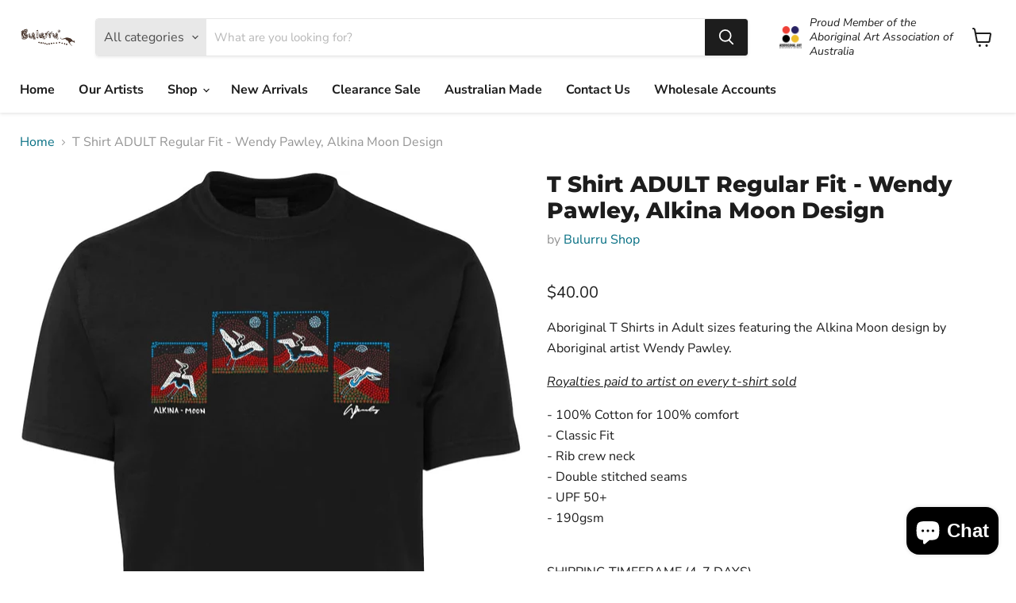

--- FILE ---
content_type: text/html; charset=utf-8
request_url: https://www.bulurru.com.au/products/t-shirt-adult-regular-fit-wendy-pawley-alkina-moon-design
body_size: 76265
content:
<!doctype html>
<html class="no-js no-touch" lang="en">
  <head>
    <meta charset="utf-8">
    <meta http-equiv="x-ua-compatible" content="IE=edge">

    <link rel="preconnect" href="https://cdn.shopify.com">
    <link rel="preconnect" href="https://fonts.shopifycdn.com">
    <link rel="preconnect" href="https://v.shopify.com">
    <link rel="preconnect" href="https://cdn.shopifycloud.com">

    <title>T Shirt ADULT Regular Fit - Wendy Pawley, Alkina Moon Design — Bulurru Shop</title>

    
      <meta name="description" content="Aboriginal T Shirts in Adult sizes featuring the Alkina Moon design by Aboriginal artist Wendy Pawley. Royalties paid to artist on every t-shirt sold - 100% Cotton for 100% comfort- Classic Fit- Rib crew neck- Double stitched seams- UPF 50+- 190gsm SHIPPING TIMEFRAME (4-7 DAYS) Because we make our shirts to order, ship">
    

    

    
      <link rel="canonical" href="https://www.bulurru.com.au/products/t-shirt-adult-regular-fit-wendy-pawley-alkina-moon-design" />
    

    <meta name="viewport" content="width=device-width">

    
    















<meta property="og:site_name" content="Bulurru Shop">
<meta property="og:url" content="https://www.bulurru.com.au/products/t-shirt-adult-regular-fit-wendy-pawley-alkina-moon-design">
<meta property="og:title" content="T Shirt ADULT Regular Fit - Wendy Pawley, Alkina Moon Design">
<meta property="og:type" content="website">
<meta property="og:description" content="Aboriginal T Shirts in Adult sizes featuring the Alkina Moon design by Aboriginal artist Wendy Pawley. Royalties paid to artist on every t-shirt sold - 100% Cotton for 100% comfort- Classic Fit- Rib crew neck- Double stitched seams- UPF 50+- 190gsm SHIPPING TIMEFRAME (4-7 DAYS) Because we make our shirts to order, ship">




    
    
    

    
    
    <meta
      property="og:image"
      content="https://www.bulurru.com.au/cdn/shop/products/WENDY_PAWLEY_-_ALKINA_MOON_ADULTS_REGULAR_WEIGHT_TSHIRT_-3444_-_BLACK_e5964c37-8214-4f03-9b77-6b78c3bbae0a_1200x1573.jpg?v=1740030124"
    />
    <meta
      property="og:image:secure_url"
      content="https://www.bulurru.com.au/cdn/shop/products/WENDY_PAWLEY_-_ALKINA_MOON_ADULTS_REGULAR_WEIGHT_TSHIRT_-3444_-_BLACK_e5964c37-8214-4f03-9b77-6b78c3bbae0a_1200x1573.jpg?v=1740030124"
    />
    <meta property="og:image:width" content="1200" />
    <meta property="og:image:height" content="1573" />
    
    
    <meta property="og:image:alt" content="Social media image" />
  
















<meta name="twitter:title" content="T Shirt ADULT Regular Fit - Wendy Pawley, Alkina Moon Design">
<meta name="twitter:description" content="Aboriginal T Shirts in Adult sizes featuring the Alkina Moon design by Aboriginal artist Wendy Pawley. Royalties paid to artist on every t-shirt sold - 100% Cotton for 100% comfort- Classic Fit- Rib crew neck- Double stitched seams- UPF 50+- 190gsm SHIPPING TIMEFRAME (4-7 DAYS) Because we make our shirts to order, ship">


    
    
    
      
      
      <meta name="twitter:card" content="summary">
    
    
    <meta
      property="twitter:image"
      content="https://www.bulurru.com.au/cdn/shop/products/WENDY_PAWLEY_-_ALKINA_MOON_ADULTS_REGULAR_WEIGHT_TSHIRT_-3444_-_BLACK_e5964c37-8214-4f03-9b77-6b78c3bbae0a_1200x1200_crop_center.jpg?v=1740030124"
    />
    <meta property="twitter:image:width" content="1200" />
    <meta property="twitter:image:height" content="1200" />
    
    
    <meta property="twitter:image:alt" content="Social media image" />
  



    <link rel="preload" href="//www.bulurru.com.au/cdn/fonts/nunito_sans/nunitosans_n7.25d963ed46da26098ebeab731e90d8802d989fa5.woff2" as="font" crossorigin="anonymous">
    <link rel="preload" as="style" href="//www.bulurru.com.au/cdn/shop/t/14/assets/theme.css?v=158685733328955516891762472739">

    <script>window.performance && window.performance.mark && window.performance.mark('shopify.content_for_header.start');</script><meta name="google-site-verification" content="kVthkdInt9ga2AhpFZoMs8fKVwyRYbLHPIF3RTlrr_g">
<meta name="facebook-domain-verification" content="qw4ierg59cgyr2fy25zafcecutegmn">
<meta name="facebook-domain-verification" content="763rxhl8emcu11u499wupobrm7suct">
<meta name="facebook-domain-verification" content="jmtmdb0408apchfgxxaqcui5nlssgy">
<meta id="shopify-digital-wallet" name="shopify-digital-wallet" content="/45208830118/digital_wallets/dialog">
<meta name="shopify-checkout-api-token" content="f1ab52114698560d601b7c51f87f7be6">
<meta id="in-context-paypal-metadata" data-shop-id="45208830118" data-venmo-supported="false" data-environment="production" data-locale="en_US" data-paypal-v4="true" data-currency="AUD">
<link rel="alternate" hreflang="x-default" href="https://www.bulurru.com.au/products/t-shirt-adult-regular-fit-wendy-pawley-alkina-moon-design">
<link rel="alternate" hreflang="en-AU" href="https://www.bulurru.com.au/products/t-shirt-adult-regular-fit-wendy-pawley-alkina-moon-design">
<link rel="alternate" hreflang="de-AU" href="https://www.bulurru.com.au/de/products/t-shirt-adult-regular-fit-wendy-pawley-alkina-moon-design">
<link rel="alternate" hreflang="fr-AU" href="https://www.bulurru.com.au/fr/products/t-shirt-adult-regular-fit-wendy-pawley-alkina-moon-design">
<link rel="alternate" hreflang="it-AU" href="https://www.bulurru.com.au/it/products/t-shirt-adult-regular-fit-wendy-pawley-alkina-moon-design">
<link rel="alternate" hreflang="nl-AU" href="https://www.bulurru.com.au/nl/products/t-shirt-adult-regular-fit-wendy-pawley-alkina-moon-design">
<link rel="alternate" type="application/json+oembed" href="https://www.bulurru.com.au/products/t-shirt-adult-regular-fit-wendy-pawley-alkina-moon-design.oembed">
<script async="async" src="/checkouts/internal/preloads.js?locale=en-AU"></script>
<link rel="preconnect" href="https://shop.app" crossorigin="anonymous">
<script async="async" src="https://shop.app/checkouts/internal/preloads.js?locale=en-AU&shop_id=45208830118" crossorigin="anonymous"></script>
<script id="apple-pay-shop-capabilities" type="application/json">{"shopId":45208830118,"countryCode":"AU","currencyCode":"AUD","merchantCapabilities":["supports3DS"],"merchantId":"gid:\/\/shopify\/Shop\/45208830118","merchantName":"Bulurru Shop","requiredBillingContactFields":["postalAddress","email","phone"],"requiredShippingContactFields":["postalAddress","email","phone"],"shippingType":"shipping","supportedNetworks":["visa","masterCard","amex","jcb"],"total":{"type":"pending","label":"Bulurru Shop","amount":"1.00"},"shopifyPaymentsEnabled":true,"supportsSubscriptions":true}</script>
<script id="shopify-features" type="application/json">{"accessToken":"f1ab52114698560d601b7c51f87f7be6","betas":["rich-media-storefront-analytics"],"domain":"www.bulurru.com.au","predictiveSearch":true,"shopId":45208830118,"locale":"en"}</script>
<script>var Shopify = Shopify || {};
Shopify.shop = "bulurru-shop.myshopify.com";
Shopify.locale = "en";
Shopify.currency = {"active":"AUD","rate":"1.0"};
Shopify.country = "AU";
Shopify.theme = {"name":"New Website By Liz","id":139090624828,"schema_name":"Empire","schema_version":"6.0.0","theme_store_id":null,"role":"main"};
Shopify.theme.handle = "null";
Shopify.theme.style = {"id":null,"handle":null};
Shopify.cdnHost = "www.bulurru.com.au/cdn";
Shopify.routes = Shopify.routes || {};
Shopify.routes.root = "/";</script>
<script type="module">!function(o){(o.Shopify=o.Shopify||{}).modules=!0}(window);</script>
<script>!function(o){function n(){var o=[];function n(){o.push(Array.prototype.slice.apply(arguments))}return n.q=o,n}var t=o.Shopify=o.Shopify||{};t.loadFeatures=n(),t.autoloadFeatures=n()}(window);</script>
<script>
  window.ShopifyPay = window.ShopifyPay || {};
  window.ShopifyPay.apiHost = "shop.app\/pay";
  window.ShopifyPay.redirectState = null;
</script>
<script id="shop-js-analytics" type="application/json">{"pageType":"product"}</script>
<script defer="defer" async type="module" src="//www.bulurru.com.au/cdn/shopifycloud/shop-js/modules/v2/client.init-shop-cart-sync_C5BV16lS.en.esm.js"></script>
<script defer="defer" async type="module" src="//www.bulurru.com.au/cdn/shopifycloud/shop-js/modules/v2/chunk.common_CygWptCX.esm.js"></script>
<script type="module">
  await import("//www.bulurru.com.au/cdn/shopifycloud/shop-js/modules/v2/client.init-shop-cart-sync_C5BV16lS.en.esm.js");
await import("//www.bulurru.com.au/cdn/shopifycloud/shop-js/modules/v2/chunk.common_CygWptCX.esm.js");

  window.Shopify.SignInWithShop?.initShopCartSync?.({"fedCMEnabled":true,"windoidEnabled":true});

</script>
<script>
  window.Shopify = window.Shopify || {};
  if (!window.Shopify.featureAssets) window.Shopify.featureAssets = {};
  window.Shopify.featureAssets['shop-js'] = {"shop-cart-sync":["modules/v2/client.shop-cart-sync_ZFArdW7E.en.esm.js","modules/v2/chunk.common_CygWptCX.esm.js"],"init-fed-cm":["modules/v2/client.init-fed-cm_CmiC4vf6.en.esm.js","modules/v2/chunk.common_CygWptCX.esm.js"],"shop-button":["modules/v2/client.shop-button_tlx5R9nI.en.esm.js","modules/v2/chunk.common_CygWptCX.esm.js"],"shop-cash-offers":["modules/v2/client.shop-cash-offers_DOA2yAJr.en.esm.js","modules/v2/chunk.common_CygWptCX.esm.js","modules/v2/chunk.modal_D71HUcav.esm.js"],"init-windoid":["modules/v2/client.init-windoid_sURxWdc1.en.esm.js","modules/v2/chunk.common_CygWptCX.esm.js"],"shop-toast-manager":["modules/v2/client.shop-toast-manager_ClPi3nE9.en.esm.js","modules/v2/chunk.common_CygWptCX.esm.js"],"init-shop-email-lookup-coordinator":["modules/v2/client.init-shop-email-lookup-coordinator_B8hsDcYM.en.esm.js","modules/v2/chunk.common_CygWptCX.esm.js"],"init-shop-cart-sync":["modules/v2/client.init-shop-cart-sync_C5BV16lS.en.esm.js","modules/v2/chunk.common_CygWptCX.esm.js"],"avatar":["modules/v2/client.avatar_BTnouDA3.en.esm.js"],"pay-button":["modules/v2/client.pay-button_FdsNuTd3.en.esm.js","modules/v2/chunk.common_CygWptCX.esm.js"],"init-customer-accounts":["modules/v2/client.init-customer-accounts_DxDtT_ad.en.esm.js","modules/v2/client.shop-login-button_C5VAVYt1.en.esm.js","modules/v2/chunk.common_CygWptCX.esm.js","modules/v2/chunk.modal_D71HUcav.esm.js"],"init-shop-for-new-customer-accounts":["modules/v2/client.init-shop-for-new-customer-accounts_ChsxoAhi.en.esm.js","modules/v2/client.shop-login-button_C5VAVYt1.en.esm.js","modules/v2/chunk.common_CygWptCX.esm.js","modules/v2/chunk.modal_D71HUcav.esm.js"],"shop-login-button":["modules/v2/client.shop-login-button_C5VAVYt1.en.esm.js","modules/v2/chunk.common_CygWptCX.esm.js","modules/v2/chunk.modal_D71HUcav.esm.js"],"init-customer-accounts-sign-up":["modules/v2/client.init-customer-accounts-sign-up_CPSyQ0Tj.en.esm.js","modules/v2/client.shop-login-button_C5VAVYt1.en.esm.js","modules/v2/chunk.common_CygWptCX.esm.js","modules/v2/chunk.modal_D71HUcav.esm.js"],"shop-follow-button":["modules/v2/client.shop-follow-button_Cva4Ekp9.en.esm.js","modules/v2/chunk.common_CygWptCX.esm.js","modules/v2/chunk.modal_D71HUcav.esm.js"],"checkout-modal":["modules/v2/client.checkout-modal_BPM8l0SH.en.esm.js","modules/v2/chunk.common_CygWptCX.esm.js","modules/v2/chunk.modal_D71HUcav.esm.js"],"lead-capture":["modules/v2/client.lead-capture_Bi8yE_yS.en.esm.js","modules/v2/chunk.common_CygWptCX.esm.js","modules/v2/chunk.modal_D71HUcav.esm.js"],"shop-login":["modules/v2/client.shop-login_D6lNrXab.en.esm.js","modules/v2/chunk.common_CygWptCX.esm.js","modules/v2/chunk.modal_D71HUcav.esm.js"],"payment-terms":["modules/v2/client.payment-terms_CZxnsJam.en.esm.js","modules/v2/chunk.common_CygWptCX.esm.js","modules/v2/chunk.modal_D71HUcav.esm.js"]};
</script>
<script>(function() {
  var isLoaded = false;
  function asyncLoad() {
    if (isLoaded) return;
    isLoaded = true;
    var urls = ["https:\/\/static.klaviyo.com\/onsite\/js\/klaviyo.js?company_id=SrbDgr\u0026shop=bulurru-shop.myshopify.com","https:\/\/static.klaviyo.com\/onsite\/js\/klaviyo.js?company_id=SrbDgr\u0026shop=bulurru-shop.myshopify.com","https:\/\/webpush.shopiapps.in\/v1\/scripts\/pushappinit.js?shop=bulurru-shop.myshopify.com"];
    for (var i = 0; i < urls.length; i++) {
      var s = document.createElement('script');
      s.type = 'text/javascript';
      s.async = true;
      s.src = urls[i];
      var x = document.getElementsByTagName('script')[0];
      x.parentNode.insertBefore(s, x);
    }
  };
  if(window.attachEvent) {
    window.attachEvent('onload', asyncLoad);
  } else {
    window.addEventListener('load', asyncLoad, false);
  }
})();</script>
<script id="__st">var __st={"a":45208830118,"offset":39600,"reqid":"a56c9585-e8c1-4686-90ed-750eab32008e-1768740467","pageurl":"www.bulurru.com.au\/products\/t-shirt-adult-regular-fit-wendy-pawley-alkina-moon-design","u":"1cbc5fb3c507","p":"product","rtyp":"product","rid":8269914439996};</script>
<script>window.ShopifyPaypalV4VisibilityTracking = true;</script>
<script id="captcha-bootstrap">!function(){'use strict';const t='contact',e='account',n='new_comment',o=[[t,t],['blogs',n],['comments',n],[t,'customer']],c=[[e,'customer_login'],[e,'guest_login'],[e,'recover_customer_password'],[e,'create_customer']],r=t=>t.map((([t,e])=>`form[action*='/${t}']:not([data-nocaptcha='true']) input[name='form_type'][value='${e}']`)).join(','),a=t=>()=>t?[...document.querySelectorAll(t)].map((t=>t.form)):[];function s(){const t=[...o],e=r(t);return a(e)}const i='password',u='form_key',d=['recaptcha-v3-token','g-recaptcha-response','h-captcha-response',i],f=()=>{try{return window.sessionStorage}catch{return}},m='__shopify_v',_=t=>t.elements[u];function p(t,e,n=!1){try{const o=window.sessionStorage,c=JSON.parse(o.getItem(e)),{data:r}=function(t){const{data:e,action:n}=t;return t[m]||n?{data:e,action:n}:{data:t,action:n}}(c);for(const[e,n]of Object.entries(r))t.elements[e]&&(t.elements[e].value=n);n&&o.removeItem(e)}catch(o){console.error('form repopulation failed',{error:o})}}const l='form_type',E='cptcha';function T(t){t.dataset[E]=!0}const w=window,h=w.document,L='Shopify',v='ce_forms',y='captcha';let A=!1;((t,e)=>{const n=(g='f06e6c50-85a8-45c8-87d0-21a2b65856fe',I='https://cdn.shopify.com/shopifycloud/storefront-forms-hcaptcha/ce_storefront_forms_captcha_hcaptcha.v1.5.2.iife.js',D={infoText:'Protected by hCaptcha',privacyText:'Privacy',termsText:'Terms'},(t,e,n)=>{const o=w[L][v],c=o.bindForm;if(c)return c(t,g,e,D).then(n);var r;o.q.push([[t,g,e,D],n]),r=I,A||(h.body.append(Object.assign(h.createElement('script'),{id:'captcha-provider',async:!0,src:r})),A=!0)});var g,I,D;w[L]=w[L]||{},w[L][v]=w[L][v]||{},w[L][v].q=[],w[L][y]=w[L][y]||{},w[L][y].protect=function(t,e){n(t,void 0,e),T(t)},Object.freeze(w[L][y]),function(t,e,n,w,h,L){const[v,y,A,g]=function(t,e,n){const i=e?o:[],u=t?c:[],d=[...i,...u],f=r(d),m=r(i),_=r(d.filter((([t,e])=>n.includes(e))));return[a(f),a(m),a(_),s()]}(w,h,L),I=t=>{const e=t.target;return e instanceof HTMLFormElement?e:e&&e.form},D=t=>v().includes(t);t.addEventListener('submit',(t=>{const e=I(t);if(!e)return;const n=D(e)&&!e.dataset.hcaptchaBound&&!e.dataset.recaptchaBound,o=_(e),c=g().includes(e)&&(!o||!o.value);(n||c)&&t.preventDefault(),c&&!n&&(function(t){try{if(!f())return;!function(t){const e=f();if(!e)return;const n=_(t);if(!n)return;const o=n.value;o&&e.removeItem(o)}(t);const e=Array.from(Array(32),(()=>Math.random().toString(36)[2])).join('');!function(t,e){_(t)||t.append(Object.assign(document.createElement('input'),{type:'hidden',name:u})),t.elements[u].value=e}(t,e),function(t,e){const n=f();if(!n)return;const o=[...t.querySelectorAll(`input[type='${i}']`)].map((({name:t})=>t)),c=[...d,...o],r={};for(const[a,s]of new FormData(t).entries())c.includes(a)||(r[a]=s);n.setItem(e,JSON.stringify({[m]:1,action:t.action,data:r}))}(t,e)}catch(e){console.error('failed to persist form',e)}}(e),e.submit())}));const S=(t,e)=>{t&&!t.dataset[E]&&(n(t,e.some((e=>e===t))),T(t))};for(const o of['focusin','change'])t.addEventListener(o,(t=>{const e=I(t);D(e)&&S(e,y())}));const B=e.get('form_key'),M=e.get(l),P=B&&M;t.addEventListener('DOMContentLoaded',(()=>{const t=y();if(P)for(const e of t)e.elements[l].value===M&&p(e,B);[...new Set([...A(),...v().filter((t=>'true'===t.dataset.shopifyCaptcha))])].forEach((e=>S(e,t)))}))}(h,new URLSearchParams(w.location.search),n,t,e,['guest_login'])})(!0,!0)}();</script>
<script integrity="sha256-4kQ18oKyAcykRKYeNunJcIwy7WH5gtpwJnB7kiuLZ1E=" data-source-attribution="shopify.loadfeatures" defer="defer" src="//www.bulurru.com.au/cdn/shopifycloud/storefront/assets/storefront/load_feature-a0a9edcb.js" crossorigin="anonymous"></script>
<script crossorigin="anonymous" defer="defer" src="//www.bulurru.com.au/cdn/shopifycloud/storefront/assets/shopify_pay/storefront-65b4c6d7.js?v=20250812"></script>
<script data-source-attribution="shopify.dynamic_checkout.dynamic.init">var Shopify=Shopify||{};Shopify.PaymentButton=Shopify.PaymentButton||{isStorefrontPortableWallets:!0,init:function(){window.Shopify.PaymentButton.init=function(){};var t=document.createElement("script");t.src="https://www.bulurru.com.au/cdn/shopifycloud/portable-wallets/latest/portable-wallets.en.js",t.type="module",document.head.appendChild(t)}};
</script>
<script data-source-attribution="shopify.dynamic_checkout.buyer_consent">
  function portableWalletsHideBuyerConsent(e){var t=document.getElementById("shopify-buyer-consent"),n=document.getElementById("shopify-subscription-policy-button");t&&n&&(t.classList.add("hidden"),t.setAttribute("aria-hidden","true"),n.removeEventListener("click",e))}function portableWalletsShowBuyerConsent(e){var t=document.getElementById("shopify-buyer-consent"),n=document.getElementById("shopify-subscription-policy-button");t&&n&&(t.classList.remove("hidden"),t.removeAttribute("aria-hidden"),n.addEventListener("click",e))}window.Shopify?.PaymentButton&&(window.Shopify.PaymentButton.hideBuyerConsent=portableWalletsHideBuyerConsent,window.Shopify.PaymentButton.showBuyerConsent=portableWalletsShowBuyerConsent);
</script>
<script>
  function portableWalletsCleanup(e){e&&e.src&&console.error("Failed to load portable wallets script "+e.src);var t=document.querySelectorAll("shopify-accelerated-checkout .shopify-payment-button__skeleton, shopify-accelerated-checkout-cart .wallet-cart-button__skeleton"),e=document.getElementById("shopify-buyer-consent");for(let e=0;e<t.length;e++)t[e].remove();e&&e.remove()}function portableWalletsNotLoadedAsModule(e){e instanceof ErrorEvent&&"string"==typeof e.message&&e.message.includes("import.meta")&&"string"==typeof e.filename&&e.filename.includes("portable-wallets")&&(window.removeEventListener("error",portableWalletsNotLoadedAsModule),window.Shopify.PaymentButton.failedToLoad=e,"loading"===document.readyState?document.addEventListener("DOMContentLoaded",window.Shopify.PaymentButton.init):window.Shopify.PaymentButton.init())}window.addEventListener("error",portableWalletsNotLoadedAsModule);
</script>

<script type="module" src="https://www.bulurru.com.au/cdn/shopifycloud/portable-wallets/latest/portable-wallets.en.js" onError="portableWalletsCleanup(this)" crossorigin="anonymous"></script>
<script nomodule>
  document.addEventListener("DOMContentLoaded", portableWalletsCleanup);
</script>

<script id='scb4127' type='text/javascript' async='' src='https://www.bulurru.com.au/cdn/shopifycloud/privacy-banner/storefront-banner.js'></script><link id="shopify-accelerated-checkout-styles" rel="stylesheet" media="screen" href="https://www.bulurru.com.au/cdn/shopifycloud/portable-wallets/latest/accelerated-checkout-backwards-compat.css" crossorigin="anonymous">
<style id="shopify-accelerated-checkout-cart">
        #shopify-buyer-consent {
  margin-top: 1em;
  display: inline-block;
  width: 100%;
}

#shopify-buyer-consent.hidden {
  display: none;
}

#shopify-subscription-policy-button {
  background: none;
  border: none;
  padding: 0;
  text-decoration: underline;
  font-size: inherit;
  cursor: pointer;
}

#shopify-subscription-policy-button::before {
  box-shadow: none;
}

      </style>

<script>window.performance && window.performance.mark && window.performance.mark('shopify.content_for_header.end');</script>

    <link href="//www.bulurru.com.au/cdn/shop/t/14/assets/theme.css?v=158685733328955516891762472739" rel="stylesheet" type="text/css" media="all" />

    
    <script>
      window.Theme = window.Theme || {};
      window.Theme.routes = {
        "root_url": "/",
        "account_url": "/account",
        "account_login_url": "/account/login",
        "account_logout_url": "/account/logout",
        "account_register_url": "/account/register",
        "account_addresses_url": "/account/addresses",
        "collections_url": "/collections",
        "all_products_collection_url": "/collections/all",
        "search_url": "/search",
        "cart_url": "/cart",
        "cart_add_url": "/cart/add",
        "cart_change_url": "/cart/change",
        "cart_clear_url": "/cart/clear",
        "product_recommendations_url": "/recommendations/products",
      };
    </script>
    

  
  















<script>
  document.addEventListener("DOMContentLoaded", function(event) {
    const style = document.getElementById('wsg-custom-style');
    if (typeof window.isWsgCustomer != "undefined" && isWsgCustomer) {
      style.innerHTML = `
        ${style.innerHTML} 
        /* A friend of hideWsg - this will _show_ only for wsg customers. Add class to an element to use */
        .showWsg {
          display: unset;
        }
        /* wholesale only CSS */
        .additional-checkout-buttons, .shopify-payment-button {
          display: none !important;
        }
        .wsg-proxy-container select {
          background-color: 
          ${
        document.querySelector('input').style.backgroundColor
          ? document.querySelector('input').style.backgroundColor
          : 'white'
        } !important;
        }
      `;
    } else {
      style.innerHTML = `
        ${style.innerHTML}
        /* Add CSS rules here for NOT wsg customers - great to hide elements from retail when we can't access the code driving the element */
        
      `;
    }

    if (typeof window.embedButtonBg !== undefined && typeof window.embedButtonText !== undefined && window.embedButtonBg !== window.embedButtonText) {
      style.innerHTML = `
        ${style.innerHTML}
        .wsg-button-fix {
          background: ${embedButtonBg} !important;
          border-color: ${embedButtonBg} !important;
          color: ${embedButtonText} !important;
        }
      `;
    }

    // =========================
    //         CUSTOM JS
    // ==========================
    if (document.querySelector(".wsg-proxy-container")) {
      initNodeObserver(wsgCustomJs);
    }
  })

  function wsgCustomJs() {

    // update button classes
    const button = document.querySelectorAll(".wsg-button-fix");
    let buttonClass = "button-primary";
    buttonClass = buttonClass.split(" ");
    for (let i = 0; i < button.length; i++) {
      button[i].classList.add(... buttonClass);
    }

    // wsgCustomJs window placeholder
    // update secondary btn color on proxy cart
    if (document.getElementById("wsg-checkout-one")) {
      const checkoutButton = document.getElementById("wsg-checkout-one");
      let wsgBtnColor = window.getComputedStyle(checkoutButton).backgroundColor;
      let wsgBtnBackground = "none";
      let wsgBtnBorder = "thin solid " + wsgBtnColor;
      let wsgBtnPadding = window.getComputedStyle(checkoutButton).padding;
      let spofBtn = document.querySelectorAll(".spof-btn");
      for (let i = 0; i < spofBtn.length; i++) {
        spofBtn[i].style.background = wsgBtnBackground;
        spofBtn[i].style.color = wsgBtnColor;
        spofBtn[i].style.border = wsgBtnBorder;
        spofBtn[i].style.padding = wsgBtnPadding;
      }
    }

    // update Quick Order Form label
    if (typeof window.embedSPOFLabel != "undefined" && embedSPOFLabel) {
      document.querySelectorAll(".spof-btn").forEach(function(spofBtn) {
        spofBtn.removeAttribute("data-translation-selector");
        spofBtn.innerHTML = embedSPOFLabel;
      });
    }
  }

  function initNodeObserver(onChangeNodeCallback) {

    // Select the node that will be observed for mutations
    const targetNode = document.querySelector(".wsg-proxy-container");

    // Options for the observer (which mutations to observe)
    const config = {
      attributes: true,
      childList: true,
      subtree: true
    };

    // Callback function to execute when mutations are observed
    const callback = function(mutationsList, observer) {
      for (const mutation of mutationsList) {
        if (mutation.type === 'childList') {
          onChangeNodeCallback();
          observer.disconnect();
        }
      }
    };

    // Create an observer instance linked to the callback function
    const observer = new MutationObserver(callback);

    // Start observing the target node for configured mutations
    observer.observe(targetNode, config);
  }
</script>


<style id="wsg-custom-style">
  /* A friend of hideWsg - this will _show_ only for wsg customers. Add class to an element to use */
  .showWsg {
    display: none;
  }
  /* Signup/login */
  #wsg-signup select,
  #wsg-signup input,
  #wsg-signup textarea {
    height: 46px;
    border: thin solid #d1d1d1;
    padding: 6px 10px;
  }
  #wsg-signup textarea {
    min-height: 100px;
  }
  .wsg-login-input {
    height: 46px;
    border: thin solid #d1d1d1;
    padding: 6px 10px;
  }
  #wsg-signup select {
  }
/*   Quick Order Form */
  .wsg-table td {
    border: none;
    min-width: 150px;
  }
  .wsg-table tr {
    border-bottom: thin solid #d1d1d1; 
    border-left: none;
  }
  .wsg-table input[type="number"] {
    border: thin solid #d1d1d1;
    padding: 5px 15px;
    min-height: 42px;
  }
  #wsg-spof-link a {
    text-decoration: inherit;
    color: inherit;
  }
  .wsg-proxy-container {
    margin-top: 0% !important;
  }
  @media screen and (max-width:768px){
    .wsg-proxy-container .wsg-table input[type="number"] {
        max-width: 80%; 
    }
    .wsg-center img {
      width: 50px !important;
    }
    .wsg-variant-price-area {
      min-width: 70px !important;
    }
  }
  /* Submit button */
  #wsg-cart-update{
    padding: 8px 10px;
    min-height: 45px;
    max-width: 100% !important;
  }
  .wsg-table {
    background: inherit !important;
  }
  .wsg-spof-container-main {
    background: inherit !important;
  }
  /* General fixes */
  .wsg-hide-prices {
    opacity: 0;
  }
  .wsg-ws-only .button {
    margin: 0;
  }
    #wsg-cart-main .spof-btn { 
    text-decoration: none !important; 
  } 
</style>
<!-- BEGIN app block: shopify://apps/judge-me-reviews/blocks/judgeme_core/61ccd3b1-a9f2-4160-9fe9-4fec8413e5d8 --><!-- Start of Judge.me Core -->






<link rel="dns-prefetch" href="https://cdnwidget.judge.me">
<link rel="dns-prefetch" href="https://cdn.judge.me">
<link rel="dns-prefetch" href="https://cdn1.judge.me">
<link rel="dns-prefetch" href="https://api.judge.me">

<script data-cfasync='false' class='jdgm-settings-script'>window.jdgmSettings={"pagination":5,"disable_web_reviews":false,"badge_no_review_text":"No reviews","badge_n_reviews_text":"{{ n }} review/reviews","hide_badge_preview_if_no_reviews":true,"badge_hide_text":false,"enforce_center_preview_badge":false,"widget_title":"Customer Reviews","widget_open_form_text":"Write a review","widget_close_form_text":"Cancel review","widget_refresh_page_text":"Refresh page","widget_summary_text":"Based on {{ number_of_reviews }} review/reviews","widget_no_review_text":"Be the first to write a review","widget_name_field_text":"Display name","widget_verified_name_field_text":"Verified Name (public)","widget_name_placeholder_text":"Display name","widget_required_field_error_text":"This field is required.","widget_email_field_text":"Email address","widget_verified_email_field_text":"Verified Email (private, can not be edited)","widget_email_placeholder_text":"Your email address","widget_email_field_error_text":"Please enter a valid email address.","widget_rating_field_text":"Rating","widget_review_title_field_text":"Review Title","widget_review_title_placeholder_text":"Give your review a title","widget_review_body_field_text":"Review content","widget_review_body_placeholder_text":"Start writing here...","widget_pictures_field_text":"Picture/Video (optional)","widget_submit_review_text":"Submit Review","widget_submit_verified_review_text":"Submit Verified Review","widget_submit_success_msg_with_auto_publish":"Thank you! Please refresh the page in a few moments to see your review. You can remove or edit your review by logging into \u003ca href='https://judge.me/login' target='_blank' rel='nofollow noopener'\u003eJudge.me\u003c/a\u003e","widget_submit_success_msg_no_auto_publish":"Thank you! Your review will be published as soon as it is approved by the shop admin. You can remove or edit your review by logging into \u003ca href='https://judge.me/login' target='_blank' rel='nofollow noopener'\u003eJudge.me\u003c/a\u003e","widget_show_default_reviews_out_of_total_text":"Showing {{ n_reviews_shown }} out of {{ n_reviews }} reviews.","widget_show_all_link_text":"Show all","widget_show_less_link_text":"Show less","widget_author_said_text":"{{ reviewer_name }} said:","widget_days_text":"{{ n }} days ago","widget_weeks_text":"{{ n }} week/weeks ago","widget_months_text":"{{ n }} month/months ago","widget_years_text":"{{ n }} year/years ago","widget_yesterday_text":"Yesterday","widget_today_text":"Today","widget_replied_text":"\u003e\u003e {{ shop_name }} replied:","widget_read_more_text":"Read more","widget_reviewer_name_as_initial":"","widget_rating_filter_color":"#fbcd0a","widget_rating_filter_see_all_text":"See all reviews","widget_sorting_most_recent_text":"Most Recent","widget_sorting_highest_rating_text":"Highest Rating","widget_sorting_lowest_rating_text":"Lowest Rating","widget_sorting_with_pictures_text":"Only Pictures","widget_sorting_most_helpful_text":"Most Helpful","widget_open_question_form_text":"Ask a question","widget_reviews_subtab_text":"Reviews","widget_questions_subtab_text":"Questions","widget_question_label_text":"Question","widget_answer_label_text":"Answer","widget_question_placeholder_text":"Write your question here","widget_submit_question_text":"Submit Question","widget_question_submit_success_text":"Thank you for your question! We will notify you once it gets answered.","verified_badge_text":"Verified","verified_badge_bg_color":"","verified_badge_text_color":"","verified_badge_placement":"left-of-reviewer-name","widget_review_max_height":"","widget_hide_border":false,"widget_social_share":false,"widget_thumb":false,"widget_review_location_show":false,"widget_location_format":"","all_reviews_include_out_of_store_products":true,"all_reviews_out_of_store_text":"(out of store)","all_reviews_pagination":100,"all_reviews_product_name_prefix_text":"about","enable_review_pictures":false,"enable_question_anwser":false,"widget_theme":"default","review_date_format":"mm/dd/yyyy","default_sort_method":"most-recent","widget_product_reviews_subtab_text":"Product Reviews","widget_shop_reviews_subtab_text":"Shop Reviews","widget_other_products_reviews_text":"Reviews for other products","widget_store_reviews_subtab_text":"Store reviews","widget_no_store_reviews_text":"This store hasn't received any reviews yet","widget_web_restriction_product_reviews_text":"This product hasn't received any reviews yet","widget_no_items_text":"No items found","widget_show_more_text":"Show more","widget_write_a_store_review_text":"Write a Store Review","widget_other_languages_heading":"Reviews in Other Languages","widget_translate_review_text":"Translate review to {{ language }}","widget_translating_review_text":"Translating...","widget_show_original_translation_text":"Show original ({{ language }})","widget_translate_review_failed_text":"Review couldn't be translated.","widget_translate_review_retry_text":"Retry","widget_translate_review_try_again_later_text":"Try again later","show_product_url_for_grouped_product":false,"widget_sorting_pictures_first_text":"Pictures First","show_pictures_on_all_rev_page_mobile":false,"show_pictures_on_all_rev_page_desktop":false,"floating_tab_hide_mobile_install_preference":false,"floating_tab_button_name":"★ Reviews","floating_tab_title":"Let customers speak for us","floating_tab_button_color":"","floating_tab_button_background_color":"","floating_tab_url":"","floating_tab_url_enabled":false,"floating_tab_tab_style":"text","all_reviews_text_badge_text":"Customers rate us {{ shop.metafields.judgeme.all_reviews_rating | round: 1 }}/5 based on {{ shop.metafields.judgeme.all_reviews_count }} reviews.","all_reviews_text_badge_text_branded_style":"{{ shop.metafields.judgeme.all_reviews_rating | round: 1 }} out of 5 stars based on {{ shop.metafields.judgeme.all_reviews_count }} reviews","is_all_reviews_text_badge_a_link":false,"show_stars_for_all_reviews_text_badge":false,"all_reviews_text_badge_url":"","all_reviews_text_style":"text","all_reviews_text_color_style":"judgeme_brand_color","all_reviews_text_color":"#108474","all_reviews_text_show_jm_brand":true,"featured_carousel_show_header":true,"featured_carousel_title":"Let customers speak for us","testimonials_carousel_title":"Customers are saying","videos_carousel_title":"Real customer stories","cards_carousel_title":"Customers are saying","featured_carousel_count_text":"from {{ n }} reviews","featured_carousel_add_link_to_all_reviews_page":false,"featured_carousel_url":"","featured_carousel_show_images":true,"featured_carousel_autoslide_interval":5,"featured_carousel_arrows_on_the_sides":false,"featured_carousel_height":250,"featured_carousel_width":80,"featured_carousel_image_size":0,"featured_carousel_image_height":250,"featured_carousel_arrow_color":"#eeeeee","verified_count_badge_style":"vintage","verified_count_badge_orientation":"horizontal","verified_count_badge_color_style":"judgeme_brand_color","verified_count_badge_color":"#108474","is_verified_count_badge_a_link":false,"verified_count_badge_url":"","verified_count_badge_show_jm_brand":true,"widget_rating_preset_default":5,"widget_first_sub_tab":"product-reviews","widget_show_histogram":true,"widget_histogram_use_custom_color":false,"widget_pagination_use_custom_color":false,"widget_star_use_custom_color":false,"widget_verified_badge_use_custom_color":false,"widget_write_review_use_custom_color":false,"picture_reminder_submit_button":"Upload Pictures","enable_review_videos":false,"mute_video_by_default":false,"widget_sorting_videos_first_text":"Videos First","widget_review_pending_text":"Pending","featured_carousel_items_for_large_screen":3,"social_share_options_order":"Facebook,Twitter","remove_microdata_snippet":true,"disable_json_ld":false,"enable_json_ld_products":false,"preview_badge_show_question_text":false,"preview_badge_no_question_text":"No questions","preview_badge_n_question_text":"{{ number_of_questions }} question/questions","qa_badge_show_icon":false,"qa_badge_position":"same-row","remove_judgeme_branding":false,"widget_add_search_bar":false,"widget_search_bar_placeholder":"Search","widget_sorting_verified_only_text":"Verified only","featured_carousel_theme":"default","featured_carousel_show_rating":true,"featured_carousel_show_title":true,"featured_carousel_show_body":true,"featured_carousel_show_date":false,"featured_carousel_show_reviewer":true,"featured_carousel_show_product":false,"featured_carousel_header_background_color":"#108474","featured_carousel_header_text_color":"#ffffff","featured_carousel_name_product_separator":"reviewed","featured_carousel_full_star_background":"#108474","featured_carousel_empty_star_background":"#dadada","featured_carousel_vertical_theme_background":"#f9fafb","featured_carousel_verified_badge_enable":false,"featured_carousel_verified_badge_color":"#108474","featured_carousel_border_style":"round","featured_carousel_review_line_length_limit":3,"featured_carousel_more_reviews_button_text":"Read more reviews","featured_carousel_view_product_button_text":"View product","all_reviews_page_load_reviews_on":"scroll","all_reviews_page_load_more_text":"Load More Reviews","disable_fb_tab_reviews":false,"enable_ajax_cdn_cache":false,"widget_public_name_text":"displayed publicly like","default_reviewer_name":"John Smith","default_reviewer_name_has_non_latin":true,"widget_reviewer_anonymous":"Anonymous","medals_widget_title":"Judge.me Review Medals","medals_widget_background_color":"#f9fafb","medals_widget_position":"footer_all_pages","medals_widget_border_color":"#f9fafb","medals_widget_verified_text_position":"left","medals_widget_use_monochromatic_version":false,"medals_widget_elements_color":"#108474","show_reviewer_avatar":true,"widget_invalid_yt_video_url_error_text":"Not a YouTube video URL","widget_max_length_field_error_text":"Please enter no more than {0} characters.","widget_show_country_flag":false,"widget_show_collected_via_shop_app":true,"widget_verified_by_shop_badge_style":"light","widget_verified_by_shop_text":"Verified by Shop","widget_show_photo_gallery":false,"widget_load_with_code_splitting":true,"widget_ugc_install_preference":false,"widget_ugc_title":"Made by us, Shared by you","widget_ugc_subtitle":"Tag us to see your picture featured in our page","widget_ugc_arrows_color":"#ffffff","widget_ugc_primary_button_text":"Buy Now","widget_ugc_primary_button_background_color":"#108474","widget_ugc_primary_button_text_color":"#ffffff","widget_ugc_primary_button_border_width":"0","widget_ugc_primary_button_border_style":"none","widget_ugc_primary_button_border_color":"#108474","widget_ugc_primary_button_border_radius":"25","widget_ugc_secondary_button_text":"Load More","widget_ugc_secondary_button_background_color":"#ffffff","widget_ugc_secondary_button_text_color":"#108474","widget_ugc_secondary_button_border_width":"2","widget_ugc_secondary_button_border_style":"solid","widget_ugc_secondary_button_border_color":"#108474","widget_ugc_secondary_button_border_radius":"25","widget_ugc_reviews_button_text":"View Reviews","widget_ugc_reviews_button_background_color":"#ffffff","widget_ugc_reviews_button_text_color":"#108474","widget_ugc_reviews_button_border_width":"2","widget_ugc_reviews_button_border_style":"solid","widget_ugc_reviews_button_border_color":"#108474","widget_ugc_reviews_button_border_radius":"25","widget_ugc_reviews_button_link_to":"judgeme-reviews-page","widget_ugc_show_post_date":true,"widget_ugc_max_width":"800","widget_rating_metafield_value_type":true,"widget_primary_color":"#108474","widget_enable_secondary_color":false,"widget_secondary_color":"#edf5f5","widget_summary_average_rating_text":"{{ average_rating }} out of 5","widget_media_grid_title":"Customer photos \u0026 videos","widget_media_grid_see_more_text":"See more","widget_round_style":false,"widget_show_product_medals":true,"widget_verified_by_judgeme_text":"Verified by Judge.me","widget_show_store_medals":true,"widget_verified_by_judgeme_text_in_store_medals":"Verified by Judge.me","widget_media_field_exceed_quantity_message":"Sorry, we can only accept {{ max_media }} for one review.","widget_media_field_exceed_limit_message":"{{ file_name }} is too large, please select a {{ media_type }} less than {{ size_limit }}MB.","widget_review_submitted_text":"Review Submitted!","widget_question_submitted_text":"Question Submitted!","widget_close_form_text_question":"Cancel","widget_write_your_answer_here_text":"Write your answer here","widget_enabled_branded_link":true,"widget_show_collected_by_judgeme":false,"widget_reviewer_name_color":"","widget_write_review_text_color":"","widget_write_review_bg_color":"","widget_collected_by_judgeme_text":"collected by Judge.me","widget_pagination_type":"standard","widget_load_more_text":"Load More","widget_load_more_color":"#108474","widget_full_review_text":"Full Review","widget_read_more_reviews_text":"Read More Reviews","widget_read_questions_text":"Read Questions","widget_questions_and_answers_text":"Questions \u0026 Answers","widget_verified_by_text":"Verified by","widget_verified_text":"Verified","widget_number_of_reviews_text":"{{ number_of_reviews }} reviews","widget_back_button_text":"Back","widget_next_button_text":"Next","widget_custom_forms_filter_button":"Filters","custom_forms_style":"vertical","widget_show_review_information":false,"how_reviews_are_collected":"How reviews are collected?","widget_show_review_keywords":false,"widget_gdpr_statement":"How we use your data: We'll only contact you about the review you left, and only if necessary. By submitting your review, you agree to Judge.me's \u003ca href='https://judge.me/terms' target='_blank' rel='nofollow noopener'\u003eterms\u003c/a\u003e, \u003ca href='https://judge.me/privacy' target='_blank' rel='nofollow noopener'\u003eprivacy\u003c/a\u003e and \u003ca href='https://judge.me/content-policy' target='_blank' rel='nofollow noopener'\u003econtent\u003c/a\u003e policies.","widget_multilingual_sorting_enabled":false,"widget_translate_review_content_enabled":false,"widget_translate_review_content_method":"manual","popup_widget_review_selection":"automatically_with_pictures","popup_widget_round_border_style":true,"popup_widget_show_title":true,"popup_widget_show_body":true,"popup_widget_show_reviewer":false,"popup_widget_show_product":true,"popup_widget_show_pictures":true,"popup_widget_use_review_picture":true,"popup_widget_show_on_home_page":true,"popup_widget_show_on_product_page":true,"popup_widget_show_on_collection_page":true,"popup_widget_show_on_cart_page":true,"popup_widget_position":"bottom_left","popup_widget_first_review_delay":5,"popup_widget_duration":5,"popup_widget_interval":5,"popup_widget_review_count":5,"popup_widget_hide_on_mobile":true,"review_snippet_widget_round_border_style":true,"review_snippet_widget_card_color":"#FFFFFF","review_snippet_widget_slider_arrows_background_color":"#FFFFFF","review_snippet_widget_slider_arrows_color":"#000000","review_snippet_widget_star_color":"#108474","show_product_variant":false,"all_reviews_product_variant_label_text":"Variant: ","widget_show_verified_branding":false,"widget_ai_summary_title":"Customers say","widget_ai_summary_disclaimer":"AI-powered review summary based on recent customer reviews","widget_show_ai_summary":false,"widget_show_ai_summary_bg":false,"widget_show_review_title_input":true,"redirect_reviewers_invited_via_email":"review_widget","request_store_review_after_product_review":false,"request_review_other_products_in_order":false,"review_form_color_scheme":"default","review_form_corner_style":"square","review_form_star_color":{},"review_form_text_color":"#333333","review_form_background_color":"#ffffff","review_form_field_background_color":"#fafafa","review_form_button_color":{},"review_form_button_text_color":"#ffffff","review_form_modal_overlay_color":"#000000","review_content_screen_title_text":"How would you rate this product?","review_content_introduction_text":"We would love it if you would share a bit about your experience.","store_review_form_title_text":"How would you rate this store?","store_review_form_introduction_text":"We would love it if you would share a bit about your experience.","show_review_guidance_text":true,"one_star_review_guidance_text":"Poor","five_star_review_guidance_text":"Great","customer_information_screen_title_text":"About you","customer_information_introduction_text":"Please tell us more about you.","custom_questions_screen_title_text":"Your experience in more detail","custom_questions_introduction_text":"Here are a few questions to help us understand more about your experience.","review_submitted_screen_title_text":"Thanks for your review!","review_submitted_screen_thank_you_text":"We are processing it and it will appear on the store soon.","review_submitted_screen_email_verification_text":"Please confirm your email by clicking the link we just sent you. This helps us keep reviews authentic.","review_submitted_request_store_review_text":"Would you like to share your experience of shopping with us?","review_submitted_review_other_products_text":"Would you like to review these products?","store_review_screen_title_text":"Would you like to share your experience of shopping with us?","store_review_introduction_text":"We value your feedback and use it to improve. Please share any thoughts or suggestions you have.","reviewer_media_screen_title_picture_text":"Share a picture","reviewer_media_introduction_picture_text":"Upload a photo to support your review.","reviewer_media_screen_title_video_text":"Share a video","reviewer_media_introduction_video_text":"Upload a video to support your review.","reviewer_media_screen_title_picture_or_video_text":"Share a picture or video","reviewer_media_introduction_picture_or_video_text":"Upload a photo or video to support your review.","reviewer_media_youtube_url_text":"Paste your Youtube URL here","advanced_settings_next_step_button_text":"Next","advanced_settings_close_review_button_text":"Close","modal_write_review_flow":false,"write_review_flow_required_text":"Required","write_review_flow_privacy_message_text":"We respect your privacy.","write_review_flow_anonymous_text":"Post review as anonymous","write_review_flow_visibility_text":"This won't be visible to other customers.","write_review_flow_multiple_selection_help_text":"Select as many as you like","write_review_flow_single_selection_help_text":"Select one option","write_review_flow_required_field_error_text":"This field is required","write_review_flow_invalid_email_error_text":"Please enter a valid email address","write_review_flow_max_length_error_text":"Max. {{ max_length }} characters.","write_review_flow_media_upload_text":"\u003cb\u003eClick to upload\u003c/b\u003e or drag and drop","write_review_flow_gdpr_statement":"We'll only contact you about your review if necessary. By submitting your review, you agree to our \u003ca href='https://judge.me/terms' target='_blank' rel='nofollow noopener'\u003eterms and conditions\u003c/a\u003e and \u003ca href='https://judge.me/privacy' target='_blank' rel='nofollow noopener'\u003eprivacy policy\u003c/a\u003e.","rating_only_reviews_enabled":false,"show_negative_reviews_help_screen":false,"new_review_flow_help_screen_rating_threshold":3,"negative_review_resolution_screen_title_text":"Tell us more","negative_review_resolution_text":"Your experience matters to us. If there were issues with your purchase, we're here to help. Feel free to reach out to us, we'd love the opportunity to make things right.","negative_review_resolution_button_text":"Contact us","negative_review_resolution_proceed_with_review_text":"Leave a review","negative_review_resolution_subject":"Issue with purchase from {{ shop_name }}.{{ order_name }}","preview_badge_collection_page_install_status":false,"widget_review_custom_css":"","preview_badge_custom_css":"","preview_badge_stars_count":"5-stars","featured_carousel_custom_css":"","floating_tab_custom_css":"","all_reviews_widget_custom_css":"","medals_widget_custom_css":"","verified_badge_custom_css":"","all_reviews_text_custom_css":"","transparency_badges_collected_via_store_invite":false,"transparency_badges_from_another_provider":false,"transparency_badges_collected_from_store_visitor":false,"transparency_badges_collected_by_verified_review_provider":false,"transparency_badges_earned_reward":false,"transparency_badges_collected_via_store_invite_text":"Review collected via store invitation","transparency_badges_from_another_provider_text":"Review collected from another provider","transparency_badges_collected_from_store_visitor_text":"Review collected from a store visitor","transparency_badges_written_in_google_text":"Review written in Google","transparency_badges_written_in_etsy_text":"Review written in Etsy","transparency_badges_written_in_shop_app_text":"Review written in Shop App","transparency_badges_earned_reward_text":"Review earned a reward for future purchase","product_review_widget_per_page":10,"widget_store_review_label_text":"Review about the store","checkout_comment_extension_title_on_product_page":"Customer Comments","checkout_comment_extension_num_latest_comment_show":5,"checkout_comment_extension_format":"name_and_timestamp","checkout_comment_customer_name":"last_initial","checkout_comment_comment_notification":true,"preview_badge_collection_page_install_preference":true,"preview_badge_home_page_install_preference":false,"preview_badge_product_page_install_preference":true,"review_widget_install_preference":"","review_carousel_install_preference":true,"floating_reviews_tab_install_preference":"none","verified_reviews_count_badge_install_preference":false,"all_reviews_text_install_preference":false,"review_widget_best_location":true,"judgeme_medals_install_preference":false,"review_widget_revamp_enabled":false,"review_widget_qna_enabled":false,"review_widget_header_theme":"minimal","review_widget_widget_title_enabled":true,"review_widget_header_text_size":"medium","review_widget_header_text_weight":"regular","review_widget_average_rating_style":"compact","review_widget_bar_chart_enabled":true,"review_widget_bar_chart_type":"numbers","review_widget_bar_chart_style":"standard","review_widget_expanded_media_gallery_enabled":false,"review_widget_reviews_section_theme":"standard","review_widget_image_style":"thumbnails","review_widget_review_image_ratio":"square","review_widget_stars_size":"medium","review_widget_verified_badge":"standard_text","review_widget_review_title_text_size":"medium","review_widget_review_text_size":"medium","review_widget_review_text_length":"medium","review_widget_number_of_columns_desktop":3,"review_widget_carousel_transition_speed":5,"review_widget_custom_questions_answers_display":"always","review_widget_button_text_color":"#FFFFFF","review_widget_text_color":"#000000","review_widget_lighter_text_color":"#7B7B7B","review_widget_corner_styling":"soft","review_widget_review_word_singular":"review","review_widget_review_word_plural":"reviews","review_widget_voting_label":"Helpful?","review_widget_shop_reply_label":"Reply from {{ shop_name }}:","review_widget_filters_title":"Filters","qna_widget_question_word_singular":"Question","qna_widget_question_word_plural":"Questions","qna_widget_answer_reply_label":"Answer from {{ answerer_name }}:","qna_content_screen_title_text":"Ask a question about this product","qna_widget_question_required_field_error_text":"Please enter your question.","qna_widget_flow_gdpr_statement":"We'll only contact you about your question if necessary. By submitting your question, you agree to our \u003ca href='https://judge.me/terms' target='_blank' rel='nofollow noopener'\u003eterms and conditions\u003c/a\u003e and \u003ca href='https://judge.me/privacy' target='_blank' rel='nofollow noopener'\u003eprivacy policy\u003c/a\u003e.","qna_widget_question_submitted_text":"Thanks for your question!","qna_widget_close_form_text_question":"Close","qna_widget_question_submit_success_text":"We’ll notify you by email when your question is answered.","all_reviews_widget_v2025_enabled":false,"all_reviews_widget_v2025_header_theme":"default","all_reviews_widget_v2025_widget_title_enabled":true,"all_reviews_widget_v2025_header_text_size":"medium","all_reviews_widget_v2025_header_text_weight":"regular","all_reviews_widget_v2025_average_rating_style":"compact","all_reviews_widget_v2025_bar_chart_enabled":true,"all_reviews_widget_v2025_bar_chart_type":"numbers","all_reviews_widget_v2025_bar_chart_style":"standard","all_reviews_widget_v2025_expanded_media_gallery_enabled":false,"all_reviews_widget_v2025_show_store_medals":true,"all_reviews_widget_v2025_show_photo_gallery":true,"all_reviews_widget_v2025_show_review_keywords":false,"all_reviews_widget_v2025_show_ai_summary":false,"all_reviews_widget_v2025_show_ai_summary_bg":false,"all_reviews_widget_v2025_add_search_bar":false,"all_reviews_widget_v2025_default_sort_method":"most-recent","all_reviews_widget_v2025_reviews_per_page":10,"all_reviews_widget_v2025_reviews_section_theme":"default","all_reviews_widget_v2025_image_style":"thumbnails","all_reviews_widget_v2025_review_image_ratio":"square","all_reviews_widget_v2025_stars_size":"medium","all_reviews_widget_v2025_verified_badge":"bold_badge","all_reviews_widget_v2025_review_title_text_size":"medium","all_reviews_widget_v2025_review_text_size":"medium","all_reviews_widget_v2025_review_text_length":"medium","all_reviews_widget_v2025_number_of_columns_desktop":3,"all_reviews_widget_v2025_carousel_transition_speed":5,"all_reviews_widget_v2025_custom_questions_answers_display":"always","all_reviews_widget_v2025_show_product_variant":false,"all_reviews_widget_v2025_show_reviewer_avatar":true,"all_reviews_widget_v2025_reviewer_name_as_initial":"","all_reviews_widget_v2025_review_location_show":false,"all_reviews_widget_v2025_location_format":"","all_reviews_widget_v2025_show_country_flag":false,"all_reviews_widget_v2025_verified_by_shop_badge_style":"light","all_reviews_widget_v2025_social_share":false,"all_reviews_widget_v2025_social_share_options_order":"Facebook,Twitter,LinkedIn,Pinterest","all_reviews_widget_v2025_pagination_type":"standard","all_reviews_widget_v2025_button_text_color":"#FFFFFF","all_reviews_widget_v2025_text_color":"#000000","all_reviews_widget_v2025_lighter_text_color":"#7B7B7B","all_reviews_widget_v2025_corner_styling":"soft","all_reviews_widget_v2025_title":"Customer reviews","all_reviews_widget_v2025_ai_summary_title":"Customers say about this store","all_reviews_widget_v2025_no_review_text":"Be the first to write a review","platform":"shopify","branding_url":"https://app.judge.me/reviews/stores/www.bulurru.com.au","branding_text":"Powered by Judge.me","locale":"en","reply_name":"Bulurru Shop","widget_version":"2.1","footer":true,"autopublish":true,"review_dates":true,"enable_custom_form":false,"shop_use_review_site":true,"shop_locale":"en","enable_multi_locales_translations":true,"show_review_title_input":true,"review_verification_email_status":"always","can_be_branded":true,"reply_name_text":"Bulurru Shop"};</script> <style class='jdgm-settings-style'>.jdgm-xx{left:0}.jdgm-histogram .jdgm-histogram__bar-content{background:#fbcd0a}.jdgm-histogram .jdgm-histogram__bar:after{background:#fbcd0a}.jdgm-prev-badge[data-average-rating='0.00']{display:none !important}.jdgm-author-all-initials{display:none !important}.jdgm-author-last-initial{display:none !important}.jdgm-rev-widg__title{visibility:hidden}.jdgm-rev-widg__summary-text{visibility:hidden}.jdgm-prev-badge__text{visibility:hidden}.jdgm-rev__replier:before{content:'Bulurru Shop'}.jdgm-rev__prod-link-prefix:before{content:'about'}.jdgm-rev__variant-label:before{content:'Variant: '}.jdgm-rev__out-of-store-text:before{content:'(out of store)'}@media only screen and (min-width: 768px){.jdgm-rev__pics .jdgm-rev_all-rev-page-picture-separator,.jdgm-rev__pics .jdgm-rev__product-picture{display:none}}@media only screen and (max-width: 768px){.jdgm-rev__pics .jdgm-rev_all-rev-page-picture-separator,.jdgm-rev__pics .jdgm-rev__product-picture{display:none}}.jdgm-preview-badge[data-template="index"]{display:none !important}.jdgm-verified-count-badget[data-from-snippet="true"]{display:none !important}.jdgm-all-reviews-text[data-from-snippet="true"]{display:none !important}.jdgm-medals-section[data-from-snippet="true"]{display:none !important}.jdgm-ugc-media-wrapper[data-from-snippet="true"]{display:none !important}.jdgm-rev__transparency-badge[data-badge-type="review_collected_via_store_invitation"]{display:none !important}.jdgm-rev__transparency-badge[data-badge-type="review_collected_from_another_provider"]{display:none !important}.jdgm-rev__transparency-badge[data-badge-type="review_collected_from_store_visitor"]{display:none !important}.jdgm-rev__transparency-badge[data-badge-type="review_written_in_etsy"]{display:none !important}.jdgm-rev__transparency-badge[data-badge-type="review_written_in_google_business"]{display:none !important}.jdgm-rev__transparency-badge[data-badge-type="review_written_in_shop_app"]{display:none !important}.jdgm-rev__transparency-badge[data-badge-type="review_earned_for_future_purchase"]{display:none !important}
</style> <style class='jdgm-settings-style'></style>

  
  
  
  <style class='jdgm-miracle-styles'>
  @-webkit-keyframes jdgm-spin{0%{-webkit-transform:rotate(0deg);-ms-transform:rotate(0deg);transform:rotate(0deg)}100%{-webkit-transform:rotate(359deg);-ms-transform:rotate(359deg);transform:rotate(359deg)}}@keyframes jdgm-spin{0%{-webkit-transform:rotate(0deg);-ms-transform:rotate(0deg);transform:rotate(0deg)}100%{-webkit-transform:rotate(359deg);-ms-transform:rotate(359deg);transform:rotate(359deg)}}@font-face{font-family:'JudgemeStar';src:url("[data-uri]") format("woff");font-weight:normal;font-style:normal}.jdgm-star{font-family:'JudgemeStar';display:inline !important;text-decoration:none !important;padding:0 4px 0 0 !important;margin:0 !important;font-weight:bold;opacity:1;-webkit-font-smoothing:antialiased;-moz-osx-font-smoothing:grayscale}.jdgm-star:hover{opacity:1}.jdgm-star:last-of-type{padding:0 !important}.jdgm-star.jdgm--on:before{content:"\e000"}.jdgm-star.jdgm--off:before{content:"\e001"}.jdgm-star.jdgm--half:before{content:"\e002"}.jdgm-widget *{margin:0;line-height:1.4;-webkit-box-sizing:border-box;-moz-box-sizing:border-box;box-sizing:border-box;-webkit-overflow-scrolling:touch}.jdgm-hidden{display:none !important;visibility:hidden !important}.jdgm-temp-hidden{display:none}.jdgm-spinner{width:40px;height:40px;margin:auto;border-radius:50%;border-top:2px solid #eee;border-right:2px solid #eee;border-bottom:2px solid #eee;border-left:2px solid #ccc;-webkit-animation:jdgm-spin 0.8s infinite linear;animation:jdgm-spin 0.8s infinite linear}.jdgm-prev-badge{display:block !important}

</style>


  
  
   


<script data-cfasync='false' class='jdgm-script'>
!function(e){window.jdgm=window.jdgm||{},jdgm.CDN_HOST="https://cdnwidget.judge.me/",jdgm.CDN_HOST_ALT="https://cdn2.judge.me/cdn/widget_frontend/",jdgm.API_HOST="https://api.judge.me/",jdgm.CDN_BASE_URL="https://cdn.shopify.com/extensions/019bc7fe-07a5-7fc5-85e3-4a4175980733/judgeme-extensions-296/assets/",
jdgm.docReady=function(d){(e.attachEvent?"complete"===e.readyState:"loading"!==e.readyState)?
setTimeout(d,0):e.addEventListener("DOMContentLoaded",d)},jdgm.loadCSS=function(d,t,o,a){
!o&&jdgm.loadCSS.requestedUrls.indexOf(d)>=0||(jdgm.loadCSS.requestedUrls.push(d),
(a=e.createElement("link")).rel="stylesheet",a.class="jdgm-stylesheet",a.media="nope!",
a.href=d,a.onload=function(){this.media="all",t&&setTimeout(t)},e.body.appendChild(a))},
jdgm.loadCSS.requestedUrls=[],jdgm.loadJS=function(e,d){var t=new XMLHttpRequest;
t.onreadystatechange=function(){4===t.readyState&&(Function(t.response)(),d&&d(t.response))},
t.open("GET",e),t.onerror=function(){if(e.indexOf(jdgm.CDN_HOST)===0&&jdgm.CDN_HOST_ALT!==jdgm.CDN_HOST){var f=e.replace(jdgm.CDN_HOST,jdgm.CDN_HOST_ALT);jdgm.loadJS(f,d)}},t.send()},jdgm.docReady((function(){(window.jdgmLoadCSS||e.querySelectorAll(
".jdgm-widget, .jdgm-all-reviews-page").length>0)&&(jdgmSettings.widget_load_with_code_splitting?
parseFloat(jdgmSettings.widget_version)>=3?jdgm.loadCSS(jdgm.CDN_HOST+"widget_v3/base.css"):
jdgm.loadCSS(jdgm.CDN_HOST+"widget/base.css"):jdgm.loadCSS(jdgm.CDN_HOST+"shopify_v2.css"),
jdgm.loadJS(jdgm.CDN_HOST+"loa"+"der.js"))}))}(document);
</script>
<noscript><link rel="stylesheet" type="text/css" media="all" href="https://cdnwidget.judge.me/shopify_v2.css"></noscript>

<!-- BEGIN app snippet: theme_fix_tags --><script>
  (function() {
    var jdgmThemeFixes = null;
    if (!jdgmThemeFixes) return;
    var thisThemeFix = jdgmThemeFixes[Shopify.theme.id];
    if (!thisThemeFix) return;

    if (thisThemeFix.html) {
      document.addEventListener("DOMContentLoaded", function() {
        var htmlDiv = document.createElement('div');
        htmlDiv.classList.add('jdgm-theme-fix-html');
        htmlDiv.innerHTML = thisThemeFix.html;
        document.body.append(htmlDiv);
      });
    };

    if (thisThemeFix.css) {
      var styleTag = document.createElement('style');
      styleTag.classList.add('jdgm-theme-fix-style');
      styleTag.innerHTML = thisThemeFix.css;
      document.head.append(styleTag);
    };

    if (thisThemeFix.js) {
      var scriptTag = document.createElement('script');
      scriptTag.classList.add('jdgm-theme-fix-script');
      scriptTag.innerHTML = thisThemeFix.js;
      document.head.append(scriptTag);
    };
  })();
</script>
<!-- END app snippet -->
<!-- End of Judge.me Core -->



<!-- END app block --><!-- BEGIN app block: shopify://apps/klaviyo-email-marketing-sms/blocks/klaviyo-onsite-embed/2632fe16-c075-4321-a88b-50b567f42507 -->















  <script>
    window.klaviyoReviewsProductDesignMode = false
  </script>







<!-- END app block --><!-- BEGIN app block: shopify://apps/pagefly-page-builder/blocks/app-embed/83e179f7-59a0-4589-8c66-c0dddf959200 -->

<!-- BEGIN app snippet: pagefly-cro-ab-testing-main -->







<script>
  ;(function () {
    const url = new URL(window.location)
    const viewParam = url.searchParams.get('view')
    if (viewParam && viewParam.includes('variant-pf-')) {
      url.searchParams.set('pf_v', viewParam)
      url.searchParams.delete('view')
      window.history.replaceState({}, '', url)
    }
  })()
</script>



<script type='module'>
  
  window.PAGEFLY_CRO = window.PAGEFLY_CRO || {}

  window.PAGEFLY_CRO['data_debug'] = {
    original_template_suffix: "all_products",
    allow_ab_test: false,
    ab_test_start_time: 0,
    ab_test_end_time: 0,
    today_date_time: 1768740467000,
  }
  window.PAGEFLY_CRO['GA4'] = { enabled: true}
</script>

<!-- END app snippet -->








  <script src='https://cdn.shopify.com/extensions/019bb4f9-aed6-78a3-be91-e9d44663e6bf/pagefly-page-builder-215/assets/pagefly-helper.js' defer='defer'></script>

  <script src='https://cdn.shopify.com/extensions/019bb4f9-aed6-78a3-be91-e9d44663e6bf/pagefly-page-builder-215/assets/pagefly-general-helper.js' defer='defer'></script>

  <script src='https://cdn.shopify.com/extensions/019bb4f9-aed6-78a3-be91-e9d44663e6bf/pagefly-page-builder-215/assets/pagefly-snap-slider.js' defer='defer'></script>

  <script src='https://cdn.shopify.com/extensions/019bb4f9-aed6-78a3-be91-e9d44663e6bf/pagefly-page-builder-215/assets/pagefly-slideshow-v3.js' defer='defer'></script>

  <script src='https://cdn.shopify.com/extensions/019bb4f9-aed6-78a3-be91-e9d44663e6bf/pagefly-page-builder-215/assets/pagefly-slideshow-v4.js' defer='defer'></script>

  <script src='https://cdn.shopify.com/extensions/019bb4f9-aed6-78a3-be91-e9d44663e6bf/pagefly-page-builder-215/assets/pagefly-glider.js' defer='defer'></script>

  <script src='https://cdn.shopify.com/extensions/019bb4f9-aed6-78a3-be91-e9d44663e6bf/pagefly-page-builder-215/assets/pagefly-slideshow-v1-v2.js' defer='defer'></script>

  <script src='https://cdn.shopify.com/extensions/019bb4f9-aed6-78a3-be91-e9d44663e6bf/pagefly-page-builder-215/assets/pagefly-product-media.js' defer='defer'></script>

  <script src='https://cdn.shopify.com/extensions/019bb4f9-aed6-78a3-be91-e9d44663e6bf/pagefly-page-builder-215/assets/pagefly-product.js' defer='defer'></script>


<script id='pagefly-helper-data' type='application/json'>
  {
    "page_optimization": {
      "assets_prefetching": true
    },
    "elements_asset_mapper": {
      "Accordion": "https://cdn.shopify.com/extensions/019bb4f9-aed6-78a3-be91-e9d44663e6bf/pagefly-page-builder-215/assets/pagefly-accordion.js",
      "Accordion3": "https://cdn.shopify.com/extensions/019bb4f9-aed6-78a3-be91-e9d44663e6bf/pagefly-page-builder-215/assets/pagefly-accordion3.js",
      "CountDown": "https://cdn.shopify.com/extensions/019bb4f9-aed6-78a3-be91-e9d44663e6bf/pagefly-page-builder-215/assets/pagefly-countdown.js",
      "GMap1": "https://cdn.shopify.com/extensions/019bb4f9-aed6-78a3-be91-e9d44663e6bf/pagefly-page-builder-215/assets/pagefly-gmap.js",
      "GMap2": "https://cdn.shopify.com/extensions/019bb4f9-aed6-78a3-be91-e9d44663e6bf/pagefly-page-builder-215/assets/pagefly-gmap.js",
      "GMapBasicV2": "https://cdn.shopify.com/extensions/019bb4f9-aed6-78a3-be91-e9d44663e6bf/pagefly-page-builder-215/assets/pagefly-gmap.js",
      "GMapAdvancedV2": "https://cdn.shopify.com/extensions/019bb4f9-aed6-78a3-be91-e9d44663e6bf/pagefly-page-builder-215/assets/pagefly-gmap.js",
      "HTML.Video": "https://cdn.shopify.com/extensions/019bb4f9-aed6-78a3-be91-e9d44663e6bf/pagefly-page-builder-215/assets/pagefly-htmlvideo.js",
      "HTML.Video2": "https://cdn.shopify.com/extensions/019bb4f9-aed6-78a3-be91-e9d44663e6bf/pagefly-page-builder-215/assets/pagefly-htmlvideo2.js",
      "HTML.Video3": "https://cdn.shopify.com/extensions/019bb4f9-aed6-78a3-be91-e9d44663e6bf/pagefly-page-builder-215/assets/pagefly-htmlvideo2.js",
      "BackgroundVideo": "https://cdn.shopify.com/extensions/019bb4f9-aed6-78a3-be91-e9d44663e6bf/pagefly-page-builder-215/assets/pagefly-htmlvideo2.js",
      "Instagram": "https://cdn.shopify.com/extensions/019bb4f9-aed6-78a3-be91-e9d44663e6bf/pagefly-page-builder-215/assets/pagefly-instagram.js",
      "Instagram2": "https://cdn.shopify.com/extensions/019bb4f9-aed6-78a3-be91-e9d44663e6bf/pagefly-page-builder-215/assets/pagefly-instagram.js",
      "Insta3": "https://cdn.shopify.com/extensions/019bb4f9-aed6-78a3-be91-e9d44663e6bf/pagefly-page-builder-215/assets/pagefly-instagram3.js",
      "Tabs": "https://cdn.shopify.com/extensions/019bb4f9-aed6-78a3-be91-e9d44663e6bf/pagefly-page-builder-215/assets/pagefly-tab.js",
      "Tabs3": "https://cdn.shopify.com/extensions/019bb4f9-aed6-78a3-be91-e9d44663e6bf/pagefly-page-builder-215/assets/pagefly-tab3.js",
      "ProductBox": "https://cdn.shopify.com/extensions/019bb4f9-aed6-78a3-be91-e9d44663e6bf/pagefly-page-builder-215/assets/pagefly-cart.js",
      "FBPageBox2": "https://cdn.shopify.com/extensions/019bb4f9-aed6-78a3-be91-e9d44663e6bf/pagefly-page-builder-215/assets/pagefly-facebook.js",
      "FBLikeButton2": "https://cdn.shopify.com/extensions/019bb4f9-aed6-78a3-be91-e9d44663e6bf/pagefly-page-builder-215/assets/pagefly-facebook.js",
      "TwitterFeed2": "https://cdn.shopify.com/extensions/019bb4f9-aed6-78a3-be91-e9d44663e6bf/pagefly-page-builder-215/assets/pagefly-twitter.js",
      "Paragraph4": "https://cdn.shopify.com/extensions/019bb4f9-aed6-78a3-be91-e9d44663e6bf/pagefly-page-builder-215/assets/pagefly-paragraph4.js",

      "AliReviews": "https://cdn.shopify.com/extensions/019bb4f9-aed6-78a3-be91-e9d44663e6bf/pagefly-page-builder-215/assets/pagefly-3rd-elements.js",
      "BackInStock": "https://cdn.shopify.com/extensions/019bb4f9-aed6-78a3-be91-e9d44663e6bf/pagefly-page-builder-215/assets/pagefly-3rd-elements.js",
      "GloboBackInStock": "https://cdn.shopify.com/extensions/019bb4f9-aed6-78a3-be91-e9d44663e6bf/pagefly-page-builder-215/assets/pagefly-3rd-elements.js",
      "GrowaveWishlist": "https://cdn.shopify.com/extensions/019bb4f9-aed6-78a3-be91-e9d44663e6bf/pagefly-page-builder-215/assets/pagefly-3rd-elements.js",
      "InfiniteOptionsShopPad": "https://cdn.shopify.com/extensions/019bb4f9-aed6-78a3-be91-e9d44663e6bf/pagefly-page-builder-215/assets/pagefly-3rd-elements.js",
      "InkybayProductPersonalizer": "https://cdn.shopify.com/extensions/019bb4f9-aed6-78a3-be91-e9d44663e6bf/pagefly-page-builder-215/assets/pagefly-3rd-elements.js",
      "LimeSpot": "https://cdn.shopify.com/extensions/019bb4f9-aed6-78a3-be91-e9d44663e6bf/pagefly-page-builder-215/assets/pagefly-3rd-elements.js",
      "Loox": "https://cdn.shopify.com/extensions/019bb4f9-aed6-78a3-be91-e9d44663e6bf/pagefly-page-builder-215/assets/pagefly-3rd-elements.js",
      "Opinew": "https://cdn.shopify.com/extensions/019bb4f9-aed6-78a3-be91-e9d44663e6bf/pagefly-page-builder-215/assets/pagefly-3rd-elements.js",
      "Powr": "https://cdn.shopify.com/extensions/019bb4f9-aed6-78a3-be91-e9d44663e6bf/pagefly-page-builder-215/assets/pagefly-3rd-elements.js",
      "ProductReviews": "https://cdn.shopify.com/extensions/019bb4f9-aed6-78a3-be91-e9d44663e6bf/pagefly-page-builder-215/assets/pagefly-3rd-elements.js",
      "PushOwl": "https://cdn.shopify.com/extensions/019bb4f9-aed6-78a3-be91-e9d44663e6bf/pagefly-page-builder-215/assets/pagefly-3rd-elements.js",
      "ReCharge": "https://cdn.shopify.com/extensions/019bb4f9-aed6-78a3-be91-e9d44663e6bf/pagefly-page-builder-215/assets/pagefly-3rd-elements.js",
      "Rivyo": "https://cdn.shopify.com/extensions/019bb4f9-aed6-78a3-be91-e9d44663e6bf/pagefly-page-builder-215/assets/pagefly-3rd-elements.js",
      "TrackingMore": "https://cdn.shopify.com/extensions/019bb4f9-aed6-78a3-be91-e9d44663e6bf/pagefly-page-builder-215/assets/pagefly-3rd-elements.js",
      "Vitals": "https://cdn.shopify.com/extensions/019bb4f9-aed6-78a3-be91-e9d44663e6bf/pagefly-page-builder-215/assets/pagefly-3rd-elements.js",
      "Wiser": "https://cdn.shopify.com/extensions/019bb4f9-aed6-78a3-be91-e9d44663e6bf/pagefly-page-builder-215/assets/pagefly-3rd-elements.js"
    },
    "custom_elements_mapper": {
      "pf-click-action-element": "https://cdn.shopify.com/extensions/019bb4f9-aed6-78a3-be91-e9d44663e6bf/pagefly-page-builder-215/assets/pagefly-click-action-element.js",
      "pf-dialog-element": "https://cdn.shopify.com/extensions/019bb4f9-aed6-78a3-be91-e9d44663e6bf/pagefly-page-builder-215/assets/pagefly-dialog-element.js"
    }
  }
</script>


<!-- END app block --><!-- BEGIN app block: shopify://apps/wholesale-gorilla/blocks/wsg-header/c48d0487-dff9-41a4-94c8-ec6173fe8b8d -->

   
  















  <!-- check for wsg customer - this now downcases to compare so we are no longer concerned about case matching in tags -->


      
      
      
      
      
      <!-- ajax data -->
      
        
          
        
      
      <script>
        console.log("Wsg-header release 5.22.24")
        // here we need to check if we on a previw theme and set the shop config from the metafield
        
const wsgShopConfigMetafields = {
            
          
            
          
            
          
            
              shopConfig : {"btnClasses":"button-primary","hideDomElements":[".hideWsg"],"wsgPriceSelectors":{"productPrice":[".product-pricing"],"collectionPrices":[".price",".price__current",".productitem--price",".search-flydown--product-price",".price product__price"]},"autoInstall":false,"wsgAjax":true,"wsgMultiAjax":false,"wsgAjaxSettings":{"price":".atc--product-details--price-value","linePrice":"","subtotal":".atc-subtotal--price","checkoutBtn":".atc-button--checkout"},"wsgSwatch":"","wsgAccountPageSelector":".account-page-masthead h1","wsgVolumeTable":".product-form--atc","excludedSections":[],"productSelectors":[".productgrid--item",".search-flydown--product",".featured-product--container"],"wsgQVSelector":[],"fileList":[],"wsgVersion":6,"installing":false,"themeId":139090624828},
            
          
}
        let wsgShopConfig = {"btnClasses":"button-primary","hideDomElements":[".hideWsg"],"wsgPriceSelectors":{"productPrice":[".product-pricing"],"collectionPrices":[".price",".price__current",".productitem--price",".search-flydown--product-price",".price product__price"]},"autoInstall":false,"wsgAjax":true,"wsgMultiAjax":false,"wsgAjaxSettings":{"price":".atc--product-details--price-value","linePrice":"","subtotal":".atc-subtotal--price","checkoutBtn":".atc-button--checkout"},"wsgSwatch":"","wsgAccountPageSelector":".account-page-masthead h1","wsgVolumeTable":".product-form--atc","excludedSections":[],"productSelectors":[".productgrid--item",".search-flydown--product",".featured-product--container"],"wsgQVSelector":[],"fileList":[],"wsgVersion":6,"installing":false,"themeId":139090624828};
        if (window.Shopify.theme.role !== 'main') {
          const wsgShopConfigUnpublishedTheme = wsgShopConfigMetafields[`shopConfig${window.Shopify.theme.id}`];
          if (wsgShopConfigUnpublishedTheme) {
            wsgShopConfig = wsgShopConfigUnpublishedTheme;
          }
        }
        // ==========================================
        //      Set global liquid variables
        // ==========================================
        // general variables 1220
        var wsgVersion = 6.0;
        var wsgActive = true;
        // the permanent domain of the shop
        var shopPermanentDomain = 'bulurru-shop.myshopify.com';
        const wsgShopOrigin = 'https://www.bulurru.com.au';
        const wsgThemeTemplate = 'product';
        //customer
        var isWsgCustomer = 
          false
        ;
        var wsgCustomerTags = null
        var wsgCustomerId = null
        // execution variables
        var wsgRunCollection;
        var wsgCollectionObserver;
        var wsgRunProduct;
        var wsgRunAccount;
        var wsgRunCart;
        var wsgRunSinglePage;
        var wsgRunSignup;
        var wsgRunSignupV2;
        var runProxy;
        // wsgData
        var wsgData = {"hostedStore":{"branding":{"shopName":"Bulurru Shop","isShowLogo":true},"accountPage":{"title":"My Account"},"cartPage":{"title":"Your Cart","description":"<p><br></p>"},"catalogPage":{"collections":[{"handle":"aboriginal-fabrics","id":"gid://shopify/Collection/212290044070","title":"Fabric"},{"handle":"aboriginal-homewares","id":"gid://shopify/Collection/212290142374","title":"Homewares"},{"handle":"clothing-accessories","id":"gid://shopify/Collection/212290306214","title":"Clothing"},{"handle":"face-masks","id":"gid://shopify/Collection/212290470054","title":"Face Masks"},{"handle":"aboriginal-sarongs","id":"gid://shopify/Collection/212290568358","title":"Sarongs"},{"handle":"aboriginal-bags","id":"gid://shopify/Collection/212290797734","title":"Bags"},{"handle":"aboriginal-scarves","id":"gid://shopify/Collection/212291616934","title":"Scarves"},{"handle":"aboriginal-ties","id":"gid://shopify/Collection/212291780774","title":"Ties"},{"handle":"aboriginal-bandanas-scrunchies","id":"gid://shopify/Collection/212291911846","title":"Bandanas & Scrunchies"},{"handle":"caps","id":"gid://shopify/Collection/212292010150","title":"Headwear & Accessories"},{"handle":"aboriginal-t-shirts","id":"gid://shopify/Collection/212292042918","title":"T-shirts - All"},{"handle":"travel","id":"gid://shopify/Collection/212292206758","title":"Travel"},{"handle":"giftware","id":"gid://shopify/Collection/212292239526","title":"Gift Cards & Wrapping"},{"handle":"home-page","id":"gid://shopify/Collection/212295123110","title":"Home page"},{"handle":"bush-fruit-dreaming","id":"gid://shopify/Collection/214102671526","title":"BUSH FRUIT DREAMING"},{"handle":"heart-of-my-people-2","id":"gid://shopify/Collection/214102769830","title":"HEART OF MY PEOPLE"},{"handle":"bush-tucker","id":"gid://shopify/Collection/214102900902","title":"Bush Tucker Tan"},{"handle":"man-s-ceremony","id":"gid://shopify/Collection/214103097510","title":"MANS CEREMONY RED"},{"handle":"on-walkabout","id":"gid://shopify/Collection/214103195814","title":"On Walkabout Blue"},{"handle":"womens-corroboree","id":"gid://shopify/Collection/214103326886","title":"WOMENS CORROBOREE"},{"handle":"tablecloths","id":"gid://shopify/Collection/214683418790","title":"Tablecloths"},{"handle":"accessories","id":"gid://shopify/Collection/217443893414","title":"Accessories"},{"handle":"new-arrivals","id":"gid://shopify/Collection/225669677222","title":"New Arrivals"},{"handle":"stubbies","id":"gid://shopify/Collection/225671020710","title":"Stubbies"},{"handle":"ceramic-mugs","id":"gid://shopify/Collection/225671086246","title":"Ceramic Mugs"},{"handle":"pannikin-mugs","id":"gid://shopify/Collection/225671119014","title":"Pannikin Mugs"},{"handle":"australian-made","id":"gid://shopify/Collection/227279110310","title":"Australian Made"},{"handle":"wendy-pawley","id":"gid://shopify/Collection/227350773926","title":"Wendy Pawley"},{"handle":"alisha-pawley","id":"gid://shopify/Collection/227350872230","title":"Alisha Pawley"},{"handle":"graham-kenyon","id":"gid://shopify/Collection/227350904998","title":"Graham Kenyon"},{"handle":"on-walkabout-wine","id":"gid://shopify/Collection/227634643110","title":"On Walkabout Wine"},{"handle":"bush-tucker-blue","id":"gid://shopify/Collection/227634675878","title":"Bush Tucker Blue"},{"handle":"on-walkabout-ochre","id":"gid://shopify/Collection/227634839718","title":"On Walkabout Ochre"},{"handle":"from-the-bush","id":"gid://shopify/Collection/227634872486","title":"FROM THE BUSH"},{"handle":"drinkware","id":"gid://shopify/Collection/227975626918","title":"Drinkware"},{"handle":"kitchenwares","id":"gid://shopify/Collection/227975987366","title":"Kitchenwares"},{"handle":"personal-essentials","id":"gid://shopify/Collection/229266653350","title":"Personal Essentials"},{"handle":"oorany-arts","id":"gid://shopify/Collection/237185466534","title":"Oorany Arts"},{"handle":"straw-hats","id":"gid://shopify/Collection/263353204902","title":"Straw Hats"},{"handle":"coming-soon","id":"gid://shopify/Collection/264910438566","title":"Coming Soon"},{"handle":"art-gallery","id":"gid://shopify/Collection/265116549286","title":"Canvas Prints - Small"},{"handle":"all","id":"gid://shopify/Collection/265361588390","title":"All Products"},{"handle":"3d-postcards","id":"gid://shopify/Collection/268919275686","title":"3D Postcards"},{"handle":"3d-products","id":"gid://shopify/Collection/273899356326","title":"3D Products"},{"handle":"fabric-per-metre-cotton","id":"gid://shopify/Collection/274089410726","title":"Cotton Fabric (per metre)"},{"handle":"merryn-apma-daley","id":"gid://shopify/Collection/277299527846","title":"Merryn Apma Daley"},{"handle":"bin-stickers","id":"gid://shopify/Collection/277974843558","title":"Bin Stickers"},{"handle":"leggings","id":"gid://shopify/Collection/278400991398","title":"Leggings"},{"handle":"hats","id":"gid://shopify/Collection/278403842214","title":"Hats"},{"handle":"susan-betts","id":"gid://shopify/Collection/279903961254","title":"Susan Betts"},{"handle":"kathleen-buzzacott","id":"gid://shopify/Collection/279904157862","title":"Kathleen Buzzacott"},{"handle":"julie-paige","id":"gid://shopify/Collection/279904190630","title":"Julie Paige"},{"handle":"desert-camps","id":"gid://shopify/Collection/280048107686","title":"Desert Camps"},{"handle":"mens-camp-fire","id":"gid://shopify/Collection/280048337062","title":"Mens Camp Fire"},{"handle":"women-gathering-at-waterholes","id":"gid://shopify/Collection/280133959846","title":"Women Gathering At Waterholes"},{"handle":"womens-business","id":"gid://shopify/Collection/280134090918","title":"Women's Business"},{"handle":"women-amongst-the-spinifex","id":"gid://shopify/Collection/280134254758","title":"Women Amongst the Spinifex"},{"handle":"songlines","id":"gid://shopify/Collection/280201756838","title":"Songlines"},{"handle":"guraki","id":"gid://shopify/Collection/280201822374","title":"Guraki"},{"handle":"bellata-kangaroo","id":"gid://shopify/Collection/280202150054","title":"Bellata - Kangaroo"},{"handle":"alkina-moon","id":"gid://shopify/Collection/280202313894","title":"Alkina Moon"},{"handle":"kamilaroi","id":"gid://shopify/Collection/280202444966","title":"Kamilaroi"},{"handle":"nandewar-hunting","id":"gid://shopify/Collection/280202477734","title":"Nandewar Hunting"},{"handle":"collectable-koalas","id":"gid://shopify/Collection/283058405542","title":"Collectable Koalas"},{"handle":"chiffon-fabric-per-metre","id":"gid://shopify/Collection/283772158118","title":"Chiffon Fabric Per Metre"},{"handle":"lanyards","id":"gid://shopify/Collection/284174975142","title":"Lanyards"},{"handle":"louis-enoch","id":"gid://shopify/Collection/284447441062","title":"Louis Enoch"},{"handle":"tanita-paige","id":"gid://shopify/Collection/284449046694","title":"Tanita Paige"},{"handle":"shanara-paige","id":"gid://shopify/Collection/284449079462","title":"Shanara Paige"},{"handle":"karen-taylor","id":"gid://shopify/Collection/286827053222","title":"Karen Taylor"},{"handle":"non-sale-items","id":"gid://shopify/Collection/287961776294","title":"Non-sale Items"},{"handle":"scrunchies","id":"gid://shopify/Collection/291045540006","title":"Scrunchies"},{"handle":"aboriginal-t-shirt-adult-regular-fit","id":"gid://shopify/Collection/291636019366","title":"Aboriginal T Shirt ADULT Regular Fit"},{"handle":"candles","id":"gid://shopify/Collection/292189470886","title":"Candles"},{"handle":"under-100","id":"gid://shopify/Collection/428516639036","title":"Under $100"},{"handle":"under-50","id":"gid://shopify/Collection/428516770108","title":"Under $50"},{"handle":"bulurru-ties","id":"gid://shopify/Collection/435089473852","title":"Bulurru Ties"},{"handle":"summer-hat-clearance-sale","id":"gid://shopify/Collection/436148109628","title":"Summer Hat CLEARANCE SALE"},{"handle":"3-compartment-zip-bags","id":"gid://shopify/Collection/440053104956","title":"3 Compartment Zip Bags"},{"handle":"upper-bullawa","id":"gid://shopify/Collection/440700666172","title":"Upper Bullawa"},{"handle":"bush-tucker-1","id":"gid://shopify/Collection/442631913788","title":"Bush Tucker"},{"handle":"kids-t-shirts","id":"gid://shopify/Collection/448443023676","title":"T-Shirts - Kids"},{"handle":"cockatoo","id":"gid://shopify/Collection/452767482172","title":"Cockatoo"},{"handle":"gilay-the-moon","id":"gid://shopify/Collection/456637546812","title":"Gilay the Moon, Yaraay the Sun & Miri the Stars"},{"handle":"family-on-country","id":"gid://shopify/Collection/457435808060","title":"Family on Country"},{"handle":"biliby","id":"gid://shopify/Collection/457436561724","title":"Bilby"},{"handle":"family-camping","id":"gid://shopify/Collection/458194190652","title":"Family Camping"},{"handle":"water-in-the-desert","id":"gid://shopify/Collection/458194518332","title":"Water in the Desert"},{"handle":"together","id":"gid://shopify/Collection/458195042620","title":"Together"},{"handle":"sand-goanna","id":"gid://shopify/Collection/458195108156","title":"Sand Goanna"},{"handle":"family-picnic-after-the-rain","id":"gid://shopify/Collection/458195271996","title":"Family Picnic after the Rain"},{"handle":"echidna","id":"gid://shopify/Collection/458195403068","title":"Echidna"},{"handle":"warren-jarra","id":"gid://shopify/Collection/458301669692","title":"Warren Jarra"},{"handle":"tribal-gathering","id":"gid://shopify/Collection/458301702460","title":"Tribal Gathering"},{"handle":"saltwater-meets-freshwater","id":"gid://shopify/Collection/458301735228","title":"Saltwater meets Freshwater"},{"handle":"rainforest-totems","id":"gid://shopify/Collection/458301800764","title":"Rainforest Totems"},{"handle":"meeting-place-water","id":"gid://shopify/Collection/458301866300","title":"Meeting Place (Water)"},{"handle":"meeting-place-fire","id":"gid://shopify/Collection/458301931836","title":"Meeting Place (Fire)"},{"handle":"garraway-stars","id":"gid://shopify/Collection/458302030140","title":"Garraway (Stars)"},{"handle":"freshwater-totems","id":"gid://shopify/Collection/458318151996","title":"Freshwater Totems"},{"handle":"desert-totems-1","id":"gid://shopify/Collection/458318217532","title":"Desert Totems"},{"handle":"ceremony","id":"gid://shopify/Collection/458318283068","title":"Ceremony"},{"handle":"bana-bulmba","id":"gid://shopify/Collection/458318414140","title":"Bana Bulmba"},{"handle":"gum-leaves","id":"gid://shopify/Collection/458325098812","title":"Gum Leaves"},{"handle":"dreamtime-stars","id":"gid://shopify/Collection/458325360956","title":"Dreamtime Stars"},{"handle":"turtles","id":"gid://shopify/Collection/458440573244","title":"Turtles"},{"handle":"mermaids","id":"gid://shopify/Collection/458440671548","title":"Mermaids"},{"handle":"kangaroo-cockatoos","id":"gid://shopify/Collection/458441326908","title":"Kangaroo & Cockatoos"},{"handle":"crabs-and-turtles","id":"gid://shopify/Collection/458443030844","title":"Crabs and Turtles"},{"handle":"bullawa","id":"gid://shopify/Collection/458443915580","title":"Bullawa"},{"handle":"croc","id":"gid://shopify/Collection/458445652284","title":"Croc"},{"handle":"barra","id":"gid://shopify/Collection/458445717820","title":"Barra"},{"handle":"barra-croc-and-turtle","id":"gid://shopify/Collection/458446012732","title":"Barra, Croc and Turtle"},{"handle":"desert-kangaroos","id":"gid://shopify/Collection/458449748284","title":"Desert Kangaroos"},{"handle":"bush-koala","id":"gid://shopify/Collection/458450338108","title":"Bush Koala"},{"handle":"barramundi-hunters-fish-traps","id":"gid://shopify/Collection/458450895164","title":"Barramundi Hunters Fish Traps"},{"handle":"reef-fish","id":"gid://shopify/Collection/458451353916","title":"Reef Fish"},{"handle":"parrots-paradise","id":"gid://shopify/Collection/458451419452","title":"Parrots Paradise"},{"handle":"family-tree","id":"gid://shopify/Collection/458454794556","title":"Family Tree"},{"handle":"my-land-my-connection","id":"gid://shopify/Collection/458455875900","title":"My Land My Connection"},{"handle":"digging-for-tjala-honey-ants","id":"gid://shopify/Collection/458455974204","title":"Digging for Tjala (Honey Ants)"},{"handle":"bush-tucker-hunting","id":"gid://shopify/Collection/458456006972","title":"Bush Tucker Hunting"},{"handle":"marie-nean","id":"gid://shopify/Collection/458895720764","title":"Marie Nean"},{"handle":"shane-wright","id":"gid://shopify/Collection/467287834940","title":"Shane Wright"},{"handle":"nina-wright","id":"gid://shopify/Collection/467288359228","title":"Nina Wright"},{"handle":"collectable-koalas-1","id":"gid://shopify/Collection/476416311612","title":"Collectable Koalas"},{"handle":"glassware","id":"gid://shopify/Collection/477630529852","title":"Glassware"},{"handle":"shopping-tote-bags","id":"gid://shopify/Collection/483477291324","title":"Shopping Tote Bags"},{"handle":"australian-made-magnets","id":"gid://shopify/Collection/487963590972","title":"Australian Made Magnets"},{"handle":"glenny-naden","id":"gid://shopify/Collection/490070081852","title":"Glenny Naden"},{"handle":"anita-morena","id":"gid://shopify/Collection/490112188732","title":"Anita Morena"},{"handle":"craig-everett","id":"gid://shopify/Collection/490112221500","title":"Craig Everett"},{"handle":"debbie-scott","id":"gid://shopify/Collection/490112254268","title":"Debbie Scott"},{"handle":"dale-austin","id":"gid://shopify/Collection/490112287036","title":"Dale Austin"},{"handle":"magnets","id":"gid://shopify/Collection/490775445820","title":"Magnets"},{"handle":"keyrings","id":"gid://shopify/Collection/490775478588","title":"Keyrings"},{"handle":"hoodies","id":"gid://shopify/Collection/491194319164","title":"Hoodies"},{"handle":"wooden-buddies-collection","id":"gid://shopify/Collection/492226609468","title":"Wooden Buddies Collection"},{"handle":"drink-bottles-and-tumblers","id":"gid://shopify/Collection/492656230716","title":"Drink Bottles and Tumblers"},{"handle":"collectable-koalas-the-oala","id":"gid://shopify/Collection/494061027644","title":"Collectable Koalas - The \"Oala\""},{"handle":"placemats-and-coasters","id":"gid://shopify/Collection/494473085244","title":"Placemats and Coasters"},{"handle":"jigsaw-puzzles","id":"gid://shopify/Collection/497038852412","title":"Jigsaw Puzzles"},{"handle":"baubles","id":"gid://shopify/Collection/497204134204","title":"Bauble Decorations"},{"handle":"head-socks","id":"gid://shopify/Collection/500807631164","title":"Head Socks"},{"handle":"ladies-t-shirts","id":"gid://shopify/Collection/502278127932","title":"T-Shirts - Ladies"},{"handle":"glasses-cases","id":"gid://shopify/Collection/503683416380","title":"Glasses Cases"},{"handle":"bandanas","id":"gid://shopify/Collection/504149147964","title":"Bandanas"},{"handle":"fabric-samples","id":"gid://shopify/Collection/506108477756","title":"Fabric Samples"},{"handle":"patchwork-kits","id":"gid://shopify/Collection/506322583868","title":"Patchwork Kits"},{"handle":"handkerchief-pocket-squares","id":"gid://shopify/Collection/507501445436","title":"Handkerchief/Pocket Squares"},{"handle":"lady-boss","id":"gid://shopify/Collection/507776565564","title":"Lady Boss"},{"handle":"neoprene-bags","id":"gid://shopify/Collection/507777679676","title":"Neoprene Bags"},{"handle":"personalised-products","id":"gid://shopify/Collection/508125118780","title":"Personalised Products"},{"handle":"waste2wear-fabric-products","id":"gid://shopify/Collection/508355805500","title":"Waste2Wear Fabric products"},{"handle":"coin-purses","id":"gid://shopify/Collection/508739649852","title":"Coin Purses"},{"handle":"table-runners-napkins","id":"gid://shopify/Collection/508743450940","title":"Table Runners & Napkins"},{"handle":"wine-bottle-holders","id":"gid://shopify/Collection/508743516476","title":"Wine Bottle Holders"},{"handle":"gallery-prints-unstretched","id":"gid://shopify/Collection/508743582012","title":"Gallery Prints - Unstretched"},{"handle":"cork-placemats","id":"gid://shopify/Collection/508743745852","title":"Cork Placemats"},{"handle":"fabric-neoprene-placemats","id":"gid://shopify/Collection/508743811388","title":"Fabric & Neoprene Placemats"},{"handle":"cork-coasters","id":"gid://shopify/Collection/508744466748","title":"Cork Coasters"},{"handle":"ceramic-coasters","id":"gid://shopify/Collection/508744532284","title":"Ceramic Coasters"},{"handle":"the-gathering","id":"gid://shopify/Collection/508955296060","title":"The Gathering"}],"hideSoldOut":false,"imageAspectRatio":"adaptToImage","numberOfColumns":4,"productsPerPage":60},"spofPage":{"title":"Quick Order Form","description":"<p><br></p>"},"colorSettings":{"background":"#FFFFFF","primaryColor":"#000000","secondaryColor":"#FFFFFF","textColor":"#000000"},"footer":{"contactInformation":"<p>Note this is not a confirmed order - all order requests will be forwarded to your sales rep for review.</p>","termsOfService":false,"privacyPolicy":false},"bannerText":"You are logged in to your wholesale account"},"translations":{"custom":false,"enable":true,"language":"english","translateBasedOnMarket":true},"shop_preferences":{"cart":{"note":{"description":"<p>Enter any specific instructions here</p>","isRequired":true},"poNumber":{"isRequired":false,"isShow":true},"termsAndConditions":{"isEnable":false,"text":""}},"exclusionsAndLocksSettings":{"hidePrices":{"link":"","loginToViewPrices":false,"replacementText":"","loginToViewPricesStatus":"enabled"}},"transitions":{"installedTransitions":true,"showTransitions":false},"retailPrice":{"label":"MSRP","lowerOpacity":true,"enable":false,"strikethrough":false},"autoBackorder":false,"checkInventory":true,"customWholesaleDiscountLabel":"","draftNotification":true,"exclusions":["CLEARANCE"],"hideExclusions":true,"includeTaxInPriceRule":true,"lockedPages":[],"marketSetting":false,"minOrder":-1,"showShipPartial":false,"taxLabel":"","taxRate":-1,"retailExclusionsStatus":"enabled"},"page_styles":{"btnClasses":"","proxyMargin":0,"shipMargin":50},"volume_discounts":{"quantity_discounts":{"collections":[],"products":[]},"settings":{"product_price_table":{},"custom_messages":{"custom_banner":{"banner_default":true,"banner_input":"Spend {{$}}, receive {{%}} off of your order."},"custom_success":{"success_default":true,"success_input":"Congratulations! You received {{%}} off of your order!"}}},"discounts":[],"enabled":false},"shipping_rates":{"handlingFee":{"amount":-1,"label":""},"itemReservationOnInternational":{"isEnabledCustomReservationTime":false,"isReserveInventory":false,"reserveInventoryDays":0},"internationalMsg":{"message":"Because you are outside of our home country we will calculate your shipping and send you an invoice shortly.","title":"Thank you for your order!"},"localPickup":{"fee":-1,"instructions":"","isEnabled":false,"locations":[],"minOrderPrice":0,"pickupTime":""},"localDelivery":{"isEnabled":true,"minOrderPrice":0},"autoApplyLowestRate":true,"customShippingRateLabel":"FREIGHT WILL BE CALCULATED ONCE ORDER IS PACKED","deliveryTime":"","fixedPercent":-1,"flatRate":-1,"freeShippingMin":-1,"ignoreAll":true,"ignoreCarrierRates":true,"ignoreShopifyFreeRates":true,"isIncludeLocalDeliveryInLowestRate":true,"redirectInternational":true,"useShopifyDefault":false},"single_page":{"collapseCollections":true,"isHideSPOFbtn":false,"isShowInventoryInfo":false,"isShowSku":true,"linkInCart":true,"menuAction":"exclude","message":"","spofButtonText":"Quick Order Form"},"net_orders":{"netRedirect":{"autoEmail":false,"message":"<p>This order is pending. The order will be forwarded to your sales rep who will confirm the order in our system. Once order is entered in our main system it will be picked and packed and we will calculate your shipping and send you an invoice.</p><p>Please note MOV (Minimum Order Value) is $500 for first order and $300 for subsequent orders.</p>","title":"Thank you for your order!"},"autoPending":false,"defaultPaymentTermsTemplateId":"","enabled":true,"isEnabledCustomReservationTime":false,"isReserveInventory":false,"netTag":"NET","netTags":[],"reserveInventoryDays":60},"customer":{"signup":{"autoInvite":false,"autoTags":["NET","WHOLESALE"],"taxExempt":false},"accountMessage":"<p>You can place a pending order on this page. The order will be forwarded to your sales rep who will confirm the order in our system. Once order is entered in our main system it will be picked and packed and we will calculate your shipping and send you an invoice.</p><p>Please note MOV (Minimum Order Value) is $500 for first order and $300 for subsequent orders.</p>","accountPendingTitle":"Account Created!","loginMessage":"Log in to your wholesale account here.","redirectMessage":"<p>Keep an eye on your email. As soon as we verify your account we will send you an email with a link to set up your password and start ordering.</p>"},"quantity":{"cart":{},"collections":[],"migratedToCurrent":false,"products":[]},"activeTags":["WHOLESALE"],"hideDrafts":[],"server_link":"https://www.wholesalegorilla.app/shop_assets/wsg-index.js","tier":"advanced","updateShopAnalyticsJobId":62041,"isPauseShop":false,"installStatus":"complete"}
        var wsgTier = 'advanced'
        // AJAX variables
        var wsgRunAjax;
        var wsgAjaxCart;
        // product variables
        var wsgCollectionsList = [{"id":291636019366,"handle":"aboriginal-t-shirt-adult-regular-fit","title":"Aboriginal T Shirt ADULT Regular Fit","updated_at":"2026-01-18T23:07:29+11:00","body_html":"\u003cp\u003e\u003cspan data-mce-fragment=\"1\"\u003eAustralian made Aboriginal T Shirts in Adult sizes featuring designs by our Aboriginal Artists. Royalties paid on every sale.\u003c\/span\u003e\u003c\/p\u003e\n\u003cp\u003e\u003cspan data-mce-fragment=\"1\"\u003eComes with Artist Bio and Dreamtime Story\u003c\/span\u003e\u003c\/p\u003e","published_at":"2022-10-12T01:14:12+11:00","sort_order":"best-selling","template_suffix":"","disjunctive":false,"rules":[{"column":"title","relation":"contains","condition":"T Shirt ADULT Regular Fit"}],"published_scope":"global","image":{"created_at":"2022-10-12T01:14:11+11:00","alt":null,"width":734,"height":956,"src":"\/\/www.bulurru.com.au\/cdn\/shop\/collections\/MERRYN_APMA_-_WOMENS_BUSINESS_ADULTS_REGULAR_WEIGHT_TSHIRT_-3468_-_AQUA.jpg?v=1665497652"}},{"id":280202313894,"handle":"alkina-moon","title":"Alkina Moon","updated_at":"2026-01-14T23:05:29+11:00","body_html":"","published_at":"2021-10-20T16:49:28+11:00","sort_order":"best-selling","template_suffix":"","disjunctive":false,"rules":[{"column":"tag","relation":"equals","condition":"Alkina Moon"}],"published_scope":"global","image":{"created_at":"2021-10-20T16:49:27+11:00","alt":null,"width":1000,"height":833,"src":"\/\/www.bulurru.com.au\/cdn\/shop\/collections\/ALKINA_MOON_-_CANVAS_MOCK_UP_resized.jpg?v=1634708967"}},{"id":265361588390,"handle":"all","title":"All Products","updated_at":"2026-01-18T23:07:29+11:00","body_html":"","published_at":"2021-04-17T17:39:37+10:00","sort_order":"best-selling","template_suffix":"view-24","disjunctive":false,"rules":[{"column":"variant_price","relation":"greater_than","condition":"0.1"}],"published_scope":"global","image":{"created_at":"2023-01-02T10:36:59+11:00","alt":null,"width":1334,"height":423,"src":"\/\/www.bulurru.com.au\/cdn\/shop\/collections\/Bulurru_logo.png?v=1672616220"}},{"id":212290306214,"handle":"clothing-accessories","title":"Clothing","updated_at":"2026-01-18T23:07:29+11:00","body_html":"","published_at":"2020-08-11T15:04:06+10:00","sort_order":"best-selling","template_suffix":"","disjunctive":true,"rules":[{"column":"tag","relation":"equals","condition":"Sarongs"},{"column":"type","relation":"equals","condition":"T-shirts"},{"column":"type","relation":"equals","condition":"Polo Shirts"},{"column":"type","relation":"equals","condition":"Leggings"},{"column":"type","relation":"equals","condition":"Ties"},{"column":"type","relation":"equals","condition":"Hoodies"},{"column":"type","relation":"equals","condition":"Scarves"}],"published_scope":"global","image":{"created_at":"2020-08-18T19:58:53+10:00","alt":null,"width":1345,"height":1345,"src":"\/\/www.bulurru.com.au\/cdn\/shop\/collections\/Kids_Balance_of_Nature_2_W_Blue.jpg?v=1755155249"}},{"id":212292042918,"handle":"aboriginal-t-shirts","title":"T-shirts - All","updated_at":"2026-01-18T23:07:29+11:00","body_html":"\u003cp\u003eAll of our t-shirts are printed in our Melbourne factory.  Please allow additional processing time for printing to occur.\u003c\/p\u003e","published_at":"2020-08-11T15:19:12+10:00","sort_order":"best-selling","template_suffix":"","disjunctive":true,"rules":[{"column":"tag","relation":"equals","condition":"T-shirts"},{"column":"type","relation":"equals","condition":"T-shirts"}],"published_scope":"global","image":{"created_at":"2020-08-18T21:20:53+10:00","alt":null,"width":1175,"height":1433,"src":"\/\/www.bulurru.com.au\/cdn\/shop\/collections\/t-shirt.png?v=1714714624"}},{"id":428516639036,"handle":"under-100","title":"Under $100","updated_at":"2026-01-18T23:07:29+11:00","body_html":"","published_at":"2022-11-23T10:02:11+11:00","sort_order":"best-selling","template_suffix":"","disjunctive":false,"rules":[{"column":"variant_price","relation":"less_than","condition":"100"}],"published_scope":"global"},{"id":428516770108,"handle":"under-50","title":"Under $50","updated_at":"2026-01-18T23:07:29+11:00","body_html":"","published_at":"2022-11-23T10:03:47+11:00","sort_order":"best-selling","template_suffix":"","disjunctive":false,"rules":[{"column":"variant_price","relation":"less_than","condition":"50"}],"published_scope":"global"},{"id":227350773926,"handle":"wendy-pawley","title":"Wendy Pawley","updated_at":"2026-01-16T23:05:11+11:00","body_html":"\u003cp\u003e\u003cspan\u003eWendy Pawley is from the Kamilaroi - Gomeroi, Gamilaraay people of Narrabri NSW. The meaning of Narrabri \/ Nurraburai is “Place of Forked Waters”. \u003c\/span\u003e\u003c\/p\u003e\n\u003cp class=\"sc-lcepkR datYlM pf-92_\" spellcheck=\"false\" data-pf-type=\"Paragraph3\" tabindex=\"0\"\u003eWendy’s mother (the late) Mrs Noeleen Saunders (nee Trindall) was a widely known respected Traditional Owner of Narrabri and surrounding areas. Wendy paints her “Mother’s Country” predominantly the ancient spectacular rugged mountains of The Nandewar Ranges Ninghdoo, Kaputah, Yulludunida and Yulludanda that rise majestically above the Namoi Valley. The range is the remnants of an eroded basaltic shield volcano that formed about 18 million years ago, the volcanic plug in Gamilaaray language is called Ninghdoo \/ Nungadhun (pronounced locally as Ningy-doo). The Mount Kaputah area is included in Mount Kaputah National Park.\u003c\/p\u003e\n\u003c!----\u003e","published_at":"2020-11-05T10:27:14+11:00","sort_order":"best-selling","template_suffix":"","disjunctive":true,"rules":[{"column":"tag","relation":"equals","condition":"Wendy"},{"column":"tag","relation":"equals","condition":"Wendy Pawley"}],"published_scope":"global","image":{"created_at":"2021-10-19T08:27:23+11:00","alt":null,"width":165,"height":183,"src":"\/\/www.bulurru.com.au\/cdn\/shop\/collections\/wp_swing_tag.jpg?v=1634592444"}}]
        var wsgProdData = {"id":8269914439996,"title":"T Shirt ADULT Regular Fit - Wendy Pawley, Alkina Moon Design","handle":"t-shirt-adult-regular-fit-wendy-pawley-alkina-moon-design","description":"\u003cp class=\"\" data-pm-slice=\"1 1 []\"\u003eAboriginal T Shirts in Adult sizes featuring the Alkina Moon design by Aboriginal artist Wendy Pawley.\u003c\/p\u003e\n\u003cp class=\"\" data-pm-slice=\"1 1 []\"\u003e\u003cspan style=\"text-decoration: underline;\"\u003e\u003cem\u003eRoyalties paid to artist on every t-shirt sold\u003c\/em\u003e\u003c\/span\u003e\u003c\/p\u003e\n\u003cp class=\"\" data-pm-slice=\"1 1 []\"\u003e- 100% Cotton for 100% comfort\u003cbr\u003e- Classic Fit\u003cbr\u003e- Rib crew neck\u003cbr\u003e- Double stitched seams\u003cbr\u003e- UPF 50+\u003cbr\u003e- 190gsm\u003cbr\u003e\u003cbr\u003e\u003c\/p\u003e\n\u003cp class=\"\" data-pm-slice=\"1 1 []\"\u003eSHIPPING TIMEFRAME (4-7 DAYS)\u003c\/p\u003e\n\u003cp class=\"\" data-pm-slice=\"1 1 []\"\u003eBecause we make our shirts to order, shipping timeframes are extended from our usual 48 hours.\u003c\/p\u003e\n\u003cp class=\"\"\u003e\u003cstrong\u003eSizes :Â \u003c\/strong\u003eXS, S, M, L, XL, 2XL, 3XL, 4XL, 5XL\u003c\/p\u003e\n\u003cdiv style=\"text-align: left;\"\u003e\u003cimg alt=\"\" src=\"https:\/\/cdn.shopify.com\/s\/files\/1\/0452\/0883\/0118\/files\/madebygreenadultsrelaxteesizingchart_f363b669-42c5-4c61-aecf-2a367caa7ee8_480x480.jpg?v=1706066324\"\u003e\u003c\/div\u003e\n\u003cdiv style=\"text-align: left;\"\u003e\u003cimg alt=\"\" src=\"https:\/\/cdn.shopify.com\/s\/files\/1\/0452\/0883\/0118\/files\/GoDaddyStudioPage-0172_480x480.png?v=1681649099\"\u003e\u003c\/div\u003e","published_at":"2023-04-17T16:06:50+10:00","created_at":"2023-04-17T16:06:52+10:00","vendor":"Bulurru Shop","type":"T-shirts","tags":["Alkina Moon","Clothing","Dreaming","Moon","Printed in Australia","Shirt","T-shirts","Wendy Pawley"],"price":4000,"price_min":4000,"price_max":4000,"available":true,"price_varies":false,"compare_at_price":null,"compare_at_price_min":0,"compare_at_price_max":0,"compare_at_price_varies":false,"variants":[{"id":48435419939132,"title":"Black \/ XS","option1":"Black","option2":"XS","option3":null,"sku":"BL01-T2201-3444\/04-0\/XS","requires_shipping":true,"taxable":true,"featured_image":{"id":41034657202492,"product_id":8269914439996,"position":1,"created_at":"2023-04-17T20:12:37+10:00","updated_at":"2025-02-20T16:42:04+11:00","alt":null,"width":750,"height":983,"src":"\/\/www.bulurru.com.au\/cdn\/shop\/products\/WENDY_PAWLEY_-_ALKINA_MOON_ADULTS_REGULAR_WEIGHT_TSHIRT_-3444_-_BLACK_e5964c37-8214-4f03-9b77-6b78c3bbae0a.jpg?v=1740030124","variant_ids":[44972481216828,44972481249596,44972481282364,44972481315132,44972481347900,44972481380668,48435419939132,48435419971900,48435420004668]},"available":true,"name":"T Shirt ADULT Regular Fit - Wendy Pawley, Alkina Moon Design - Black \/ XS","public_title":"Black \/ XS","options":["Black","XS"],"price":4000,"weight":260,"compare_at_price":null,"inventory_management":"shopify","barcode":"9317396122249","featured_media":{"alt":null,"id":33478924566844,"position":1,"preview_image":{"aspect_ratio":0.763,"height":983,"width":750,"src":"\/\/www.bulurru.com.au\/cdn\/shop\/products\/WENDY_PAWLEY_-_ALKINA_MOON_ADULTS_REGULAR_WEIGHT_TSHIRT_-3444_-_BLACK_e5964c37-8214-4f03-9b77-6b78c3bbae0a.jpg?v=1740030124"}},"requires_selling_plan":false,"selling_plan_allocations":[]},{"id":44972481216828,"title":"Black \/ S","option1":"Black","option2":"S","option3":null,"sku":"BL01-T2201-3444\/04-1\/S","requires_shipping":true,"taxable":true,"featured_image":{"id":41034657202492,"product_id":8269914439996,"position":1,"created_at":"2023-04-17T20:12:37+10:00","updated_at":"2025-02-20T16:42:04+11:00","alt":null,"width":750,"height":983,"src":"\/\/www.bulurru.com.au\/cdn\/shop\/products\/WENDY_PAWLEY_-_ALKINA_MOON_ADULTS_REGULAR_WEIGHT_TSHIRT_-3444_-_BLACK_e5964c37-8214-4f03-9b77-6b78c3bbae0a.jpg?v=1740030124","variant_ids":[44972481216828,44972481249596,44972481282364,44972481315132,44972481347900,44972481380668,48435419939132,48435419971900,48435420004668]},"available":true,"name":"T Shirt ADULT Regular Fit - Wendy Pawley, Alkina Moon Design - Black \/ S","public_title":"Black \/ S","options":["Black","S"],"price":4000,"weight":260,"compare_at_price":null,"inventory_management":"shopify","barcode":"9317396122249","featured_media":{"alt":null,"id":33478924566844,"position":1,"preview_image":{"aspect_ratio":0.763,"height":983,"width":750,"src":"\/\/www.bulurru.com.au\/cdn\/shop\/products\/WENDY_PAWLEY_-_ALKINA_MOON_ADULTS_REGULAR_WEIGHT_TSHIRT_-3444_-_BLACK_e5964c37-8214-4f03-9b77-6b78c3bbae0a.jpg?v=1740030124"}},"requires_selling_plan":false,"selling_plan_allocations":[]},{"id":44972481249596,"title":"Black \/ M","option1":"Black","option2":"M","option3":null,"sku":"BL01-T2201-3444\/04-2\/M","requires_shipping":true,"taxable":true,"featured_image":{"id":41034657202492,"product_id":8269914439996,"position":1,"created_at":"2023-04-17T20:12:37+10:00","updated_at":"2025-02-20T16:42:04+11:00","alt":null,"width":750,"height":983,"src":"\/\/www.bulurru.com.au\/cdn\/shop\/products\/WENDY_PAWLEY_-_ALKINA_MOON_ADULTS_REGULAR_WEIGHT_TSHIRT_-3444_-_BLACK_e5964c37-8214-4f03-9b77-6b78c3bbae0a.jpg?v=1740030124","variant_ids":[44972481216828,44972481249596,44972481282364,44972481315132,44972481347900,44972481380668,48435419939132,48435419971900,48435420004668]},"available":true,"name":"T Shirt ADULT Regular Fit - Wendy Pawley, Alkina Moon Design - Black \/ M","public_title":"Black \/ M","options":["Black","M"],"price":4000,"weight":260,"compare_at_price":null,"inventory_management":"shopify","barcode":"9317396122249","featured_media":{"alt":null,"id":33478924566844,"position":1,"preview_image":{"aspect_ratio":0.763,"height":983,"width":750,"src":"\/\/www.bulurru.com.au\/cdn\/shop\/products\/WENDY_PAWLEY_-_ALKINA_MOON_ADULTS_REGULAR_WEIGHT_TSHIRT_-3444_-_BLACK_e5964c37-8214-4f03-9b77-6b78c3bbae0a.jpg?v=1740030124"}},"requires_selling_plan":false,"selling_plan_allocations":[]},{"id":44972481282364,"title":"Black \/ L","option1":"Black","option2":"L","option3":null,"sku":"BL01-T2201-3444\/04-3\/L","requires_shipping":true,"taxable":true,"featured_image":{"id":41034657202492,"product_id":8269914439996,"position":1,"created_at":"2023-04-17T20:12:37+10:00","updated_at":"2025-02-20T16:42:04+11:00","alt":null,"width":750,"height":983,"src":"\/\/www.bulurru.com.au\/cdn\/shop\/products\/WENDY_PAWLEY_-_ALKINA_MOON_ADULTS_REGULAR_WEIGHT_TSHIRT_-3444_-_BLACK_e5964c37-8214-4f03-9b77-6b78c3bbae0a.jpg?v=1740030124","variant_ids":[44972481216828,44972481249596,44972481282364,44972481315132,44972481347900,44972481380668,48435419939132,48435419971900,48435420004668]},"available":true,"name":"T Shirt ADULT Regular Fit - Wendy Pawley, Alkina Moon Design - Black \/ L","public_title":"Black \/ L","options":["Black","L"],"price":4000,"weight":260,"compare_at_price":null,"inventory_management":"shopify","barcode":"9317396122249","featured_media":{"alt":null,"id":33478924566844,"position":1,"preview_image":{"aspect_ratio":0.763,"height":983,"width":750,"src":"\/\/www.bulurru.com.au\/cdn\/shop\/products\/WENDY_PAWLEY_-_ALKINA_MOON_ADULTS_REGULAR_WEIGHT_TSHIRT_-3444_-_BLACK_e5964c37-8214-4f03-9b77-6b78c3bbae0a.jpg?v=1740030124"}},"requires_selling_plan":false,"selling_plan_allocations":[]},{"id":44972481315132,"title":"Black \/ XL","option1":"Black","option2":"XL","option3":null,"sku":"BL01-T2201-3444\/04-4\/XL","requires_shipping":true,"taxable":true,"featured_image":{"id":41034657202492,"product_id":8269914439996,"position":1,"created_at":"2023-04-17T20:12:37+10:00","updated_at":"2025-02-20T16:42:04+11:00","alt":null,"width":750,"height":983,"src":"\/\/www.bulurru.com.au\/cdn\/shop\/products\/WENDY_PAWLEY_-_ALKINA_MOON_ADULTS_REGULAR_WEIGHT_TSHIRT_-3444_-_BLACK_e5964c37-8214-4f03-9b77-6b78c3bbae0a.jpg?v=1740030124","variant_ids":[44972481216828,44972481249596,44972481282364,44972481315132,44972481347900,44972481380668,48435419939132,48435419971900,48435420004668]},"available":true,"name":"T Shirt ADULT Regular Fit - Wendy Pawley, Alkina Moon Design - Black \/ XL","public_title":"Black \/ XL","options":["Black","XL"],"price":4000,"weight":260,"compare_at_price":null,"inventory_management":"shopify","barcode":"9317396122249","featured_media":{"alt":null,"id":33478924566844,"position":1,"preview_image":{"aspect_ratio":0.763,"height":983,"width":750,"src":"\/\/www.bulurru.com.au\/cdn\/shop\/products\/WENDY_PAWLEY_-_ALKINA_MOON_ADULTS_REGULAR_WEIGHT_TSHIRT_-3444_-_BLACK_e5964c37-8214-4f03-9b77-6b78c3bbae0a.jpg?v=1740030124"}},"requires_selling_plan":false,"selling_plan_allocations":[]},{"id":44972481347900,"title":"Black \/ 2XL","option1":"Black","option2":"2XL","option3":null,"sku":"BL01-T2201-3444\/04-5\/XXL","requires_shipping":true,"taxable":true,"featured_image":{"id":41034657202492,"product_id":8269914439996,"position":1,"created_at":"2023-04-17T20:12:37+10:00","updated_at":"2025-02-20T16:42:04+11:00","alt":null,"width":750,"height":983,"src":"\/\/www.bulurru.com.au\/cdn\/shop\/products\/WENDY_PAWLEY_-_ALKINA_MOON_ADULTS_REGULAR_WEIGHT_TSHIRT_-3444_-_BLACK_e5964c37-8214-4f03-9b77-6b78c3bbae0a.jpg?v=1740030124","variant_ids":[44972481216828,44972481249596,44972481282364,44972481315132,44972481347900,44972481380668,48435419939132,48435419971900,48435420004668]},"available":true,"name":"T Shirt ADULT Regular Fit - Wendy Pawley, Alkina Moon Design - Black \/ 2XL","public_title":"Black \/ 2XL","options":["Black","2XL"],"price":4000,"weight":260,"compare_at_price":null,"inventory_management":"shopify","barcode":"9317396122249","featured_media":{"alt":null,"id":33478924566844,"position":1,"preview_image":{"aspect_ratio":0.763,"height":983,"width":750,"src":"\/\/www.bulurru.com.au\/cdn\/shop\/products\/WENDY_PAWLEY_-_ALKINA_MOON_ADULTS_REGULAR_WEIGHT_TSHIRT_-3444_-_BLACK_e5964c37-8214-4f03-9b77-6b78c3bbae0a.jpg?v=1740030124"}},"requires_selling_plan":false,"selling_plan_allocations":[]},{"id":44972481380668,"title":"Black \/ 3XL","option1":"Black","option2":"3XL","option3":null,"sku":"BL01-T2201-3444\/04-6\/XXXL","requires_shipping":true,"taxable":true,"featured_image":{"id":41034657202492,"product_id":8269914439996,"position":1,"created_at":"2023-04-17T20:12:37+10:00","updated_at":"2025-02-20T16:42:04+11:00","alt":null,"width":750,"height":983,"src":"\/\/www.bulurru.com.au\/cdn\/shop\/products\/WENDY_PAWLEY_-_ALKINA_MOON_ADULTS_REGULAR_WEIGHT_TSHIRT_-3444_-_BLACK_e5964c37-8214-4f03-9b77-6b78c3bbae0a.jpg?v=1740030124","variant_ids":[44972481216828,44972481249596,44972481282364,44972481315132,44972481347900,44972481380668,48435419939132,48435419971900,48435420004668]},"available":true,"name":"T Shirt ADULT Regular Fit - Wendy Pawley, Alkina Moon Design - Black \/ 3XL","public_title":"Black \/ 3XL","options":["Black","3XL"],"price":4000,"weight":260,"compare_at_price":null,"inventory_management":"shopify","barcode":"9317396122249","featured_media":{"alt":null,"id":33478924566844,"position":1,"preview_image":{"aspect_ratio":0.763,"height":983,"width":750,"src":"\/\/www.bulurru.com.au\/cdn\/shop\/products\/WENDY_PAWLEY_-_ALKINA_MOON_ADULTS_REGULAR_WEIGHT_TSHIRT_-3444_-_BLACK_e5964c37-8214-4f03-9b77-6b78c3bbae0a.jpg?v=1740030124"}},"requires_selling_plan":false,"selling_plan_allocations":[]},{"id":48435419971900,"title":"Black \/ 4XL","option1":"Black","option2":"4XL","option3":null,"sku":"BL01-T2201-3444\/04-7\/4XL","requires_shipping":true,"taxable":true,"featured_image":{"id":41034657202492,"product_id":8269914439996,"position":1,"created_at":"2023-04-17T20:12:37+10:00","updated_at":"2025-02-20T16:42:04+11:00","alt":null,"width":750,"height":983,"src":"\/\/www.bulurru.com.au\/cdn\/shop\/products\/WENDY_PAWLEY_-_ALKINA_MOON_ADULTS_REGULAR_WEIGHT_TSHIRT_-3444_-_BLACK_e5964c37-8214-4f03-9b77-6b78c3bbae0a.jpg?v=1740030124","variant_ids":[44972481216828,44972481249596,44972481282364,44972481315132,44972481347900,44972481380668,48435419939132,48435419971900,48435420004668]},"available":true,"name":"T Shirt ADULT Regular Fit - Wendy Pawley, Alkina Moon Design - Black \/ 4XL","public_title":"Black \/ 4XL","options":["Black","4XL"],"price":4000,"weight":260,"compare_at_price":null,"inventory_management":"shopify","barcode":"9317396122249","featured_media":{"alt":null,"id":33478924566844,"position":1,"preview_image":{"aspect_ratio":0.763,"height":983,"width":750,"src":"\/\/www.bulurru.com.au\/cdn\/shop\/products\/WENDY_PAWLEY_-_ALKINA_MOON_ADULTS_REGULAR_WEIGHT_TSHIRT_-3444_-_BLACK_e5964c37-8214-4f03-9b77-6b78c3bbae0a.jpg?v=1740030124"}},"requires_selling_plan":false,"selling_plan_allocations":[]},{"id":48435420004668,"title":"Black \/ 5XL","option1":"Black","option2":"5XL","option3":null,"sku":"BL01-T2201-3444\/04-8\/5XL","requires_shipping":true,"taxable":true,"featured_image":{"id":41034657202492,"product_id":8269914439996,"position":1,"created_at":"2023-04-17T20:12:37+10:00","updated_at":"2025-02-20T16:42:04+11:00","alt":null,"width":750,"height":983,"src":"\/\/www.bulurru.com.au\/cdn\/shop\/products\/WENDY_PAWLEY_-_ALKINA_MOON_ADULTS_REGULAR_WEIGHT_TSHIRT_-3444_-_BLACK_e5964c37-8214-4f03-9b77-6b78c3bbae0a.jpg?v=1740030124","variant_ids":[44972481216828,44972481249596,44972481282364,44972481315132,44972481347900,44972481380668,48435419939132,48435419971900,48435420004668]},"available":true,"name":"T Shirt ADULT Regular Fit - Wendy Pawley, Alkina Moon Design - Black \/ 5XL","public_title":"Black \/ 5XL","options":["Black","5XL"],"price":4000,"weight":260,"compare_at_price":null,"inventory_management":"shopify","barcode":"9317396122249","featured_media":{"alt":null,"id":33478924566844,"position":1,"preview_image":{"aspect_ratio":0.763,"height":983,"width":750,"src":"\/\/www.bulurru.com.au\/cdn\/shop\/products\/WENDY_PAWLEY_-_ALKINA_MOON_ADULTS_REGULAR_WEIGHT_TSHIRT_-3444_-_BLACK_e5964c37-8214-4f03-9b77-6b78c3bbae0a.jpg?v=1740030124"}},"requires_selling_plan":false,"selling_plan_allocations":[]}],"images":["\/\/www.bulurru.com.au\/cdn\/shop\/products\/WENDY_PAWLEY_-_ALKINA_MOON_ADULTS_REGULAR_WEIGHT_TSHIRT_-3444_-_BLACK_e5964c37-8214-4f03-9b77-6b78c3bbae0a.jpg?v=1740030124"],"featured_image":"\/\/www.bulurru.com.au\/cdn\/shop\/products\/WENDY_PAWLEY_-_ALKINA_MOON_ADULTS_REGULAR_WEIGHT_TSHIRT_-3444_-_BLACK_e5964c37-8214-4f03-9b77-6b78c3bbae0a.jpg?v=1740030124","options":["Colour","Size"],"media":[{"alt":null,"id":33478924566844,"position":1,"preview_image":{"aspect_ratio":0.763,"height":983,"width":750,"src":"\/\/www.bulurru.com.au\/cdn\/shop\/products\/WENDY_PAWLEY_-_ALKINA_MOON_ADULTS_REGULAR_WEIGHT_TSHIRT_-3444_-_BLACK_e5964c37-8214-4f03-9b77-6b78c3bbae0a.jpg?v=1740030124"},"aspect_ratio":0.763,"height":983,"media_type":"image","src":"\/\/www.bulurru.com.au\/cdn\/shop\/products\/WENDY_PAWLEY_-_ALKINA_MOON_ADULTS_REGULAR_WEIGHT_TSHIRT_-3444_-_BLACK_e5964c37-8214-4f03-9b77-6b78c3bbae0a.jpg?v=1740030124","width":750}],"requires_selling_plan":false,"selling_plan_groups":[],"content":"\u003cp class=\"\" data-pm-slice=\"1 1 []\"\u003eAboriginal T Shirts in Adult sizes featuring the Alkina Moon design by Aboriginal artist Wendy Pawley.\u003c\/p\u003e\n\u003cp class=\"\" data-pm-slice=\"1 1 []\"\u003e\u003cspan style=\"text-decoration: underline;\"\u003e\u003cem\u003eRoyalties paid to artist on every t-shirt sold\u003c\/em\u003e\u003c\/span\u003e\u003c\/p\u003e\n\u003cp class=\"\" data-pm-slice=\"1 1 []\"\u003e- 100% Cotton for 100% comfort\u003cbr\u003e- Classic Fit\u003cbr\u003e- Rib crew neck\u003cbr\u003e- Double stitched seams\u003cbr\u003e- UPF 50+\u003cbr\u003e- 190gsm\u003cbr\u003e\u003cbr\u003e\u003c\/p\u003e\n\u003cp class=\"\" data-pm-slice=\"1 1 []\"\u003eSHIPPING TIMEFRAME (4-7 DAYS)\u003c\/p\u003e\n\u003cp class=\"\" data-pm-slice=\"1 1 []\"\u003eBecause we make our shirts to order, shipping timeframes are extended from our usual 48 hours.\u003c\/p\u003e\n\u003cp class=\"\"\u003e\u003cstrong\u003eSizes :Â \u003c\/strong\u003eXS, S, M, L, XL, 2XL, 3XL, 4XL, 5XL\u003c\/p\u003e\n\u003cdiv style=\"text-align: left;\"\u003e\u003cimg alt=\"\" src=\"https:\/\/cdn.shopify.com\/s\/files\/1\/0452\/0883\/0118\/files\/madebygreenadultsrelaxteesizingchart_f363b669-42c5-4c61-aecf-2a367caa7ee8_480x480.jpg?v=1706066324\"\u003e\u003c\/div\u003e\n\u003cdiv style=\"text-align: left;\"\u003e\u003cimg alt=\"\" src=\"https:\/\/cdn.shopify.com\/s\/files\/1\/0452\/0883\/0118\/files\/GoDaddyStudioPage-0172_480x480.png?v=1681649099\"\u003e\u003c\/div\u003e"}
        
          var wsgCurrentVariant = 48435419939132;
        
        var wsgCheckRestrictedProd = false;
        // Market and tax variables
        var wsgShopCountryCode = "AU";
        var wsgShopCountry = "Australia"
        var wsgCustomerTaxExempt = null
        var wsgPricesIncludeTax = true
        var wsgCustomerSelectedMarket = {
          country: "Australia",
          iso_code: "AU"
        }
        var wsgPrimaryMarketCurrency = "AUD";
        // money formatting
        var wsgMoneyFormat = "${{amount}}";
        // config variables
        var wsgAjaxSettings = wsgShopConfig.wsgAjaxSettings;
        var wsgSwatch = wsgShopConfig.wsgSwatch;
        var wsgPriceSelectors = wsgShopConfig.wsgPriceSelectors;
        var wsgVolumeTable = wsgShopConfig.wsgVolumeTable;
        var wsgUseLegacyCollection = wsgShopConfig.wsgUseLegacyCollection;
        var wsgQVSelector = wsgShopConfig.wsgQVSelector;
        var hideDomElements = wsgShopConfig.hideDomElements;
        // button color settings
        var embedButtonBg = '#000000';
        var embedButtonText = '#000000';
        // Quick Order Form Label settings
        var embedSPOFLabel = wsgData?.single_page?.spofButtonText || 'Quick Order Form';

        // Load WSG script
        (function() {
          var loadWsg = function(url, callback) {
            var script = document.createElement("script");
            script.type = "text/javascript";
            // If the browser is Internet Explorer.
            if (script.readyState) {
              script.onreadystatechange = function() {
                if (script.readyState == "loaded" || script.readyState == "complete") {
                  script.onreadystatechange = null;
                  callback();
                }
              };
            // For any other browser.
            } else {
              script.onload = function() {
                callback();
              };
            } script.src = url;
            document.getElementsByTagName("head")[0].appendChild(script);
          };
          loadWsg(wsgData.server_link + "?v=6", function() {})
        })();
        // Run appropriate WSG process
        // === PRODUCT===
        
          wsgRunProduct = true;  
        
        // === ACCOUNT ===
        
        // === SPOF ===
        
        // === COLLECTION ===
        // Run collection on all templates/pages if we're running the 5+ script
        
          wsgRunCollection = true;
        
        // === AJAX CART ===
        
          if (wsgAjaxSettings && (wsgAjaxSettings.price || wsgAjaxSettings.linePrice || wsgAjaxSettings.subtotal || wsgAjaxSettings.checkoutBtn)) {
            wsgRunAjax = true;
          }
        
        // === CART ===
        
      </script>
      
        









        
        <!-- product data -->
        <span id="wsgReloadPrices_Window" style="display: none"></span>
        <div class="wsg-collections-list-8269914439996" style="display:none">[{"id":291636019366,"handle":"aboriginal-t-shirt-adult-regular-fit","title":"Aboriginal T Shirt ADULT Regular Fit","updated_at":"2026-01-18T23:07:29+11:00","body_html":"\u003cp\u003e\u003cspan data-mce-fragment=\"1\"\u003eAustralian made Aboriginal T Shirts in Adult sizes featuring designs by our Aboriginal Artists. Royalties paid on every sale.\u003c\/span\u003e\u003c\/p\u003e\n\u003cp\u003e\u003cspan data-mce-fragment=\"1\"\u003eComes with Artist Bio and Dreamtime Story\u003c\/span\u003e\u003c\/p\u003e","published_at":"2022-10-12T01:14:12+11:00","sort_order":"best-selling","template_suffix":"","disjunctive":false,"rules":[{"column":"title","relation":"contains","condition":"T Shirt ADULT Regular Fit"}],"published_scope":"global","image":{"created_at":"2022-10-12T01:14:11+11:00","alt":null,"width":734,"height":956,"src":"\/\/www.bulurru.com.au\/cdn\/shop\/collections\/MERRYN_APMA_-_WOMENS_BUSINESS_ADULTS_REGULAR_WEIGHT_TSHIRT_-3468_-_AQUA.jpg?v=1665497652"}},{"id":280202313894,"handle":"alkina-moon","title":"Alkina Moon","updated_at":"2026-01-14T23:05:29+11:00","body_html":"","published_at":"2021-10-20T16:49:28+11:00","sort_order":"best-selling","template_suffix":"","disjunctive":false,"rules":[{"column":"tag","relation":"equals","condition":"Alkina Moon"}],"published_scope":"global","image":{"created_at":"2021-10-20T16:49:27+11:00","alt":null,"width":1000,"height":833,"src":"\/\/www.bulurru.com.au\/cdn\/shop\/collections\/ALKINA_MOON_-_CANVAS_MOCK_UP_resized.jpg?v=1634708967"}},{"id":265361588390,"handle":"all","title":"All Products","updated_at":"2026-01-18T23:07:29+11:00","body_html":"","published_at":"2021-04-17T17:39:37+10:00","sort_order":"best-selling","template_suffix":"view-24","disjunctive":false,"rules":[{"column":"variant_price","relation":"greater_than","condition":"0.1"}],"published_scope":"global","image":{"created_at":"2023-01-02T10:36:59+11:00","alt":null,"width":1334,"height":423,"src":"\/\/www.bulurru.com.au\/cdn\/shop\/collections\/Bulurru_logo.png?v=1672616220"}},{"id":212290306214,"handle":"clothing-accessories","title":"Clothing","updated_at":"2026-01-18T23:07:29+11:00","body_html":"","published_at":"2020-08-11T15:04:06+10:00","sort_order":"best-selling","template_suffix":"","disjunctive":true,"rules":[{"column":"tag","relation":"equals","condition":"Sarongs"},{"column":"type","relation":"equals","condition":"T-shirts"},{"column":"type","relation":"equals","condition":"Polo Shirts"},{"column":"type","relation":"equals","condition":"Leggings"},{"column":"type","relation":"equals","condition":"Ties"},{"column":"type","relation":"equals","condition":"Hoodies"},{"column":"type","relation":"equals","condition":"Scarves"}],"published_scope":"global","image":{"created_at":"2020-08-18T19:58:53+10:00","alt":null,"width":1345,"height":1345,"src":"\/\/www.bulurru.com.au\/cdn\/shop\/collections\/Kids_Balance_of_Nature_2_W_Blue.jpg?v=1755155249"}},{"id":212292042918,"handle":"aboriginal-t-shirts","title":"T-shirts - All","updated_at":"2026-01-18T23:07:29+11:00","body_html":"\u003cp\u003eAll of our t-shirts are printed in our Melbourne factory.  Please allow additional processing time for printing to occur.\u003c\/p\u003e","published_at":"2020-08-11T15:19:12+10:00","sort_order":"best-selling","template_suffix":"","disjunctive":true,"rules":[{"column":"tag","relation":"equals","condition":"T-shirts"},{"column":"type","relation":"equals","condition":"T-shirts"}],"published_scope":"global","image":{"created_at":"2020-08-18T21:20:53+10:00","alt":null,"width":1175,"height":1433,"src":"\/\/www.bulurru.com.au\/cdn\/shop\/collections\/t-shirt.png?v=1714714624"}},{"id":428516639036,"handle":"under-100","title":"Under $100","updated_at":"2026-01-18T23:07:29+11:00","body_html":"","published_at":"2022-11-23T10:02:11+11:00","sort_order":"best-selling","template_suffix":"","disjunctive":false,"rules":[{"column":"variant_price","relation":"less_than","condition":"100"}],"published_scope":"global"},{"id":428516770108,"handle":"under-50","title":"Under $50","updated_at":"2026-01-18T23:07:29+11:00","body_html":"","published_at":"2022-11-23T10:03:47+11:00","sort_order":"best-selling","template_suffix":"","disjunctive":false,"rules":[{"column":"variant_price","relation":"less_than","condition":"50"}],"published_scope":"global"},{"id":227350773926,"handle":"wendy-pawley","title":"Wendy Pawley","updated_at":"2026-01-16T23:05:11+11:00","body_html":"\u003cp\u003e\u003cspan\u003eWendy Pawley is from the Kamilaroi - Gomeroi, Gamilaraay people of Narrabri NSW. The meaning of Narrabri \/ Nurraburai is “Place of Forked Waters”. \u003c\/span\u003e\u003c\/p\u003e\n\u003cp class=\"sc-lcepkR datYlM pf-92_\" spellcheck=\"false\" data-pf-type=\"Paragraph3\" tabindex=\"0\"\u003eWendy’s mother (the late) Mrs Noeleen Saunders (nee Trindall) was a widely known respected Traditional Owner of Narrabri and surrounding areas. Wendy paints her “Mother’s Country” predominantly the ancient spectacular rugged mountains of The Nandewar Ranges Ninghdoo, Kaputah, Yulludunida and Yulludanda that rise majestically above the Namoi Valley. The range is the remnants of an eroded basaltic shield volcano that formed about 18 million years ago, the volcanic plug in Gamilaaray language is called Ninghdoo \/ Nungadhun (pronounced locally as Ningy-doo). The Mount Kaputah area is included in Mount Kaputah National Park.\u003c\/p\u003e\n\u003c!----\u003e","published_at":"2020-11-05T10:27:14+11:00","sort_order":"best-selling","template_suffix":"","disjunctive":true,"rules":[{"column":"tag","relation":"equals","condition":"Wendy"},{"column":"tag","relation":"equals","condition":"Wendy Pawley"}],"published_scope":"global","image":{"created_at":"2021-10-19T08:27:23+11:00","alt":null,"width":165,"height":183,"src":"\/\/www.bulurru.com.au\/cdn\/shop\/collections\/wp_swing_tag.jpg?v=1634592444"}}]</div>
        <div class="wsg-product-tags-8269914439996" style="display:none">["Alkina Moon","Clothing","Dreaming","Moon","Printed in Australia","Shirt","T-shirts","Wendy Pawley"]</div>
      

      
      
        
        
          
          
            
              <!-- BEGIN app snippet: wsg-exclusions --><script>
  const currentPageUrl = "https://www.bulurru.com.au/products/t-shirt-adult-regular-fit-wendy-pawley-alkina-moon-design";

  const wsgExclusionConfig = {
    currentPageUrl: currentPageUrl,
    customerTags: wsgCustomerTags,
    productExclusionTags: wsgData.shop_preferences.exclusions,
    tagsOverrideExclusions: wsgData.shop_preferences.tagsOverrideExclusions || [],
    isWsgCustomer: isWsgCustomer,
    //areas we do not want exclusions to run. edge cases, for example hidden products within the 'head' tag.  Any time weird parts of site are disappearing
    excludedSections: wsgShopConfig.excludedSections,
    //used to be col-item, usually product grid item. If a collection isn't repricing OR exclusions leaves gaps.  if you set this for 1, you have to set for all.
    productSelectors: wsgShopConfig.productSelectors // '.grid__item', '.predictive-search__list-item'
  }

  var loadExclusions = function (url, callback) {
    var script = document.createElement("script");
    script.setAttribute("defer", "")
    script.type = "text/javascript";

    // If the browser is Internet Explorer.
    if (script.readyState) {
      script.onreadystatechange = function () {
        if (script.readyState == "loaded" || script.readyState == "complete") {
          script.onreadystatechange = null;
          callback();
        }
      };
      // For any other browser.
    } else {
      script.onload = function () {
        callback();
      };
    }

    script.src = url;
    document.getElementsByTagName("head")[0].appendChild(script);
  };

  loadExclusions(wsgData.server_link.split("wsg-index.js")[0] + "wsg-exclusions.js?v=6", function () {
  })

</script><!-- END app snippet -->
            
          
        

        
        
        
        
        
        
          
        <link href="//cdn.shopify.com/extensions/019a7869-8cc2-7d4d-b9fd-e8ffc9cd6a21/shopify-extension-23/assets/wsg-embed.css" rel="stylesheet" type="text/css" media="all" />
      
      
<link href="//cdn.shopify.com/extensions/019a7869-8cc2-7d4d-b9fd-e8ffc9cd6a21/shopify-extension-23/assets/wsg-embed.css" rel="stylesheet" type="text/css" media="all" />

<!-- END app block --><!-- BEGIN app block: shopify://apps/powerful-form-builder/blocks/app-embed/e4bcb1eb-35b2-42e6-bc37-bfe0e1542c9d --><script type="text/javascript" hs-ignore data-cookieconsent="ignore">
  var Globo = Globo || {};
  var globoFormbuilderRecaptchaInit = function(){};
  var globoFormbuilderHcaptchaInit = function(){};
  window.Globo.FormBuilder = window.Globo.FormBuilder || {};
  window.Globo.FormBuilder.shop = {"configuration":{"money_format":"${{amount}}"},"pricing":{"features":{"bulkOrderForm":false,"cartForm":false,"fileUpload":2,"removeCopyright":false}},"settings":{"copyright":"Powered by Globo <a href=\"https://apps.shopify.com/form-builder-contact-form\" target=\"_blank\">Contact Form</a>","hideWaterMark":false,"reCaptcha":{"recaptchaType":"v2","siteKey":"6Lc9s7wdAAAAAK-KnRsc4X3R9aYNByP39yhZhDRn","languageCode":"en-GB"},"scrollTop":false,"additionalColumns":[]},"encryption_form_id":0,"url":"https://form.globosoftware.net/"};

  if(window.Globo.FormBuilder.shop.settings.customCssEnabled && window.Globo.FormBuilder.shop.settings.customCssCode){
    const customStyle = document.createElement('style');
    customStyle.type = 'text/css';
    customStyle.innerHTML = window.Globo.FormBuilder.shop.settings.customCssCode;
    document.head.appendChild(customStyle);
  }

  window.Globo.FormBuilder.forms = [];
    
      
      
      
      window.Globo.FormBuilder.forms[16898] = {"16898":{"header":{"active":false,"title":"Contact Us","description":"\u003cp\u003eLeave your message and we'll get back to you shortly.\u003c\/p\u003e"},"elements":[{"id":"text","type":"text","label":"Your Name","placeholder":"Your Name","description":"","limitCharacters":false,"characters":100,"required":true,"columnWidth":50},{"id":"text-2","type":"text","label":"Surname","placeholder":"Surname","description":"","limitCharacters":false,"characters":100,"required":false,"columnWidth":50},{"id":"email","type":"email","label":"Email","placeholder":"Email","description":"","limitCharacters":false,"characters":100,"required":true,"columnWidth":100},{"id":"number","type":"number","label":"Phone Number","placeholder":"Phone Number","description":"","limitCharacters":false,"characters":100,"required":false,"columnWidth":100},{"id":"text-3","type":"text","label":"Your Business Name","placeholder":"Your Business Name","description":"","limitCharacters":false,"characters":100,"required":false,"columnWidth":50},{"id":"text-4","type":"text","label":"Your ABN Number","placeholder":"Your ABN Number","description":"","limitCharacters":false,"characters":100,"required":false,"columnWidth":50},{"id":"textarea","type":"textarea","label":"Message","placeholder":"Message","description":"","limitCharacters":false,"characters":100,"required":true,"columnWidth":100}],"add-elements":null,"footer":{"description":"","previousText":"Previous","nextText":"Next","submitText":"Submit","submitFullWidth":false,"submitAlignment":"left"},"contactUs":{"hideWaterMark":false,"btnContact":"Contact us"},"mail":{"admin":null,"customer":{"enable":true,"emailType":"elementEmail","selectEmail":"onlyEmail","emailId":"email","emailConditional":false,"note":"You can use variables which will help you create a dynamic content","subject":"Thanks for submitting!","content":"\u003ctable class=\"header row\" style=\"width: 100%; border-spacing: 0; border-collapse: collapse; margin: 40px 0 20px;\"\u003e\n\u003ctbody\u003e\n\u003ctr\u003e\n\u003ctd class=\"header__cell\" style=\"font-family: -apple-system, BlinkMacSystemFont, Roboto, Oxygen, Ubuntu, Cantarell, Fira Sans, Droid Sans, Helvetica Neue, sans-serif;\"\u003e\u003ccenter\u003e\n\u003ctable class=\"container\" style=\"width: 559px; text-align: left; border-spacing: 0px; border-collapse: collapse; margin: 0px auto;\"\u003e\n\u003ctbody\u003e\n\u003ctr\u003e\n\u003ctd style=\"font-family: -apple-system, BlinkMacSystemFont, Roboto, Oxygen, Ubuntu, Cantarell, 'Fira Sans', 'Droid Sans', 'Helvetica Neue', sans-serif; width: 544.219px;\"\u003e\n\u003ctable class=\"row\" style=\"width: 100%; border-spacing: 0; border-collapse: collapse;\"\u003e\n\u003ctbody\u003e\n\u003ctr\u003e\n\u003ctd class=\"shop-name__cell\" style=\"font-family: -apple-system, BlinkMacSystemFont, Roboto, Oxygen, Ubuntu, Cantarell, Fira Sans, Droid Sans, Helvetica Neue, sans-serif;\"\u003e\n\u003ch1 class=\"shop-name__text\" style=\"font-weight: normal; font-size: 30px; color: #333; margin: 0;\"\u003e\u003ca class=\"shop_name\" target=\"_blank\" rel=\"noopener\"\u003eShop\u003c\/a\u003e\u003c\/h1\u003e\n\u003c\/td\u003e\n\u003ctd class=\"order-number__cell\" style=\"font-family: -apple-system, BlinkMacSystemFont, Roboto, Oxygen, Ubuntu, Cantarell, Fira Sans, Droid Sans, Helvetica Neue, sans-serif; font-size: 14px; color: #999;\" align=\"right\"\u003e\u0026nbsp;\u003c\/td\u003e\n\u003c\/tr\u003e\n\u003c\/tbody\u003e\n\u003c\/table\u003e\n\u003c\/td\u003e\n\u003c\/tr\u003e\n\u003c\/tbody\u003e\n\u003c\/table\u003e\n\u003c\/center\u003e\u003c\/td\u003e\n\u003c\/tr\u003e\n\u003c\/tbody\u003e\n\u003c\/table\u003e\n\u003ctable class=\"row content\" style=\"width: 100%; border-spacing: 0; border-collapse: collapse;\"\u003e\n\u003ctbody\u003e\n\u003ctr\u003e\n\u003ctd class=\"content__cell\" style=\"font-family: -apple-system, BlinkMacSystemFont, Roboto, Oxygen, Ubuntu, Cantarell, Fira Sans, Droid Sans, Helvetica Neue, sans-serif; padding-bottom: 40px;\"\u003e\u003ccenter\u003e\n\u003ctable class=\"container\" style=\"width: 560px; text-align: left; border-spacing: 0; border-collapse: collapse; margin: 0 auto;\"\u003e\n\u003ctbody\u003e\n\u003ctr\u003e\n\u003ctd style=\"font-family: -apple-system, BlinkMacSystemFont, Roboto, Oxygen, Ubuntu, Cantarell, Fira Sans, Droid Sans, Helvetica Neue, sans-serif;\"\u003e\n\u003ch2 class=\"quote-heading\" style=\"font-weight: normal; font-size: 24px; margin: 0 0 10px;\"\u003eThank you for your submission\u003c\/h2\u003e\n\u003cp class=\"quote-heading-message\"\u003eHi, we are getting your submission. We will get back to you shortly.\u003c\/p\u003e\n\u003c\/td\u003e\n\u003c\/tr\u003e\n\u003c\/tbody\u003e\n\u003c\/table\u003e\n\u003ctable class=\"row section\" style=\"width: 100%; border-spacing: 0; border-collapse: collapse; border-top-width: 1px; border-top-color: #e5e5e5; border-top-style: solid;\"\u003e\n\u003ctbody\u003e\n\u003ctr\u003e\n\u003ctd class=\"section__cell\" style=\"font-family: -apple-system, BlinkMacSystemFont, Roboto, Oxygen, Ubuntu, Cantarell, Fira Sans, Droid Sans, Helvetica Neue, sans-serif; padding: 40px 0;\"\u003e\u003ccenter\u003e\n\u003ctable class=\"container\" style=\"width: 560px; text-align: left; border-spacing: 0; border-collapse: collapse; margin: 0 auto;\"\u003e\n\u003ctbody\u003e\n\u003ctr\u003e\n\u003ctd style=\"font-family: -apple-system, BlinkMacSystemFont, Roboto, Oxygen, Ubuntu, Cantarell, Fira Sans, Droid Sans, Helvetica Neue, sans-serif;\"\u003e\n\u003ch3 class=\"more-information\"\u003eMore information\u003c\/h3\u003e\n\u003cp\u003e{{data}}\u003c\/p\u003e\n\u003c\/td\u003e\n\u003c\/tr\u003e\n\u003c\/tbody\u003e\n\u003c\/table\u003e\n\u003c\/center\u003e\u003c\/td\u003e\n\u003c\/tr\u003e\n\u003c\/tbody\u003e\n\u003c\/table\u003e\n\u003ctable class=\"row footer\" style=\"width: 100%; border-spacing: 0; border-collapse: collapse; border-top-width: 1px; border-top-color: #e5e5e5; border-top-style: solid;\"\u003e\n\u003ctbody\u003e\n\u003ctr\u003e\n\u003ctd class=\"footer__cell\" style=\"font-family: -apple-system, BlinkMacSystemFont, Roboto, Oxygen, Ubuntu, Cantarell, Fira Sans, Droid Sans, Helvetica Neue, sans-serif; padding: 35px 0;\"\u003e\u003ccenter\u003e\n\u003ctable class=\"container\" style=\"width: 560px; text-align: left; border-spacing: 0; border-collapse: collapse; margin: 0 auto;\"\u003e\n\u003ctbody\u003e\n\u003ctr\u003e\n\u003ctd style=\"font-family: -apple-system, BlinkMacSystemFont, Roboto, Oxygen, Ubuntu, Cantarell, Fira Sans, Droid Sans, Helvetica Neue, sans-serif;\"\u003e\n\u003cp class=\"contact\" style=\"text-align: center;\"\u003eIf you have any questions, reply to this email or contact us at sales@bulurru.com.au\u003c\/p\u003e\n\u003c\/td\u003e\n\u003c\/tr\u003e\n\u003ctr\u003e\n\u003ctd style=\"font-family: -apple-system, BlinkMacSystemFont, Roboto, Oxygen, Ubuntu, Cantarell, Fira Sans, Droid Sans, Helvetica Neue, sans-serif;\"\u003e\n\u003cp class=\"disclaimer__subtext\" style=\"color: #999; line-height: 150%; font-size: 14px; margin: 0; text-align: center;\"\u003eClick \u003ca href=\"[UNSUBSCRIBEURL]\"\u003ehere\u003c\/a\u003e to unsubscribe\u003c\/p\u003e\n\u003c\/td\u003e\n\u003c\/tr\u003e\n\u003c\/tbody\u003e\n\u003c\/table\u003e\n\u003c\/center\u003e\u003c\/td\u003e\n\u003c\/tr\u003e\n\u003c\/tbody\u003e\n\u003c\/table\u003e\n\u003c\/center\u003e\u003c\/td\u003e\n\u003c\/tr\u003e\n\u003c\/tbody\u003e\n\u003c\/table\u003e","islimitWidth":false,"maxWidth":"600"}},"appearance":{"layout":"boxed","width":600,"style":"classic","mainColor":"#EB1256","headingColor":"#000","labelColor":"#000","descriptionColor":"#6c757d","optionColor":"#000","paragraphColor":"#000","paragraphBackground":"#fff","background":"none","backgroundColor":"#FFF","backgroundImage":"","backgroundImageAlignment":"middle","floatingIcon":"\u003csvg aria-hidden=\"true\" focusable=\"false\" data-prefix=\"far\" data-icon=\"envelope\" class=\"svg-inline--fa fa-envelope fa-w-16\" role=\"img\" xmlns=\"http:\/\/www.w3.org\/2000\/svg\" viewBox=\"0 0 512 512\"\u003e\u003cpath fill=\"currentColor\" d=\"M464 64H48C21.49 64 0 85.49 0 112v288c0 26.51 21.49 48 48 48h416c26.51 0 48-21.49 48-48V112c0-26.51-21.49-48-48-48zm0 48v40.805c-22.422 18.259-58.168 46.651-134.587 106.49-16.841 13.247-50.201 45.072-73.413 44.701-23.208.375-56.579-31.459-73.413-44.701C106.18 199.465 70.425 171.067 48 152.805V112h416zM48 400V214.398c22.914 18.251 55.409 43.862 104.938 82.646 21.857 17.205 60.134 55.186 103.062 54.955 42.717.231 80.509-37.199 103.053-54.947 49.528-38.783 82.032-64.401 104.947-82.653V400H48z\"\u003e\u003c\/path\u003e\u003c\/svg\u003e","floatingText":"","displayOnAllPage":false,"position":"bottom right","formType":"normalForm"},"reCaptcha":{"enable":true,"note":"Please make sure that you have set Google reCaptcha v2 Site key and Secret key in \u003ca href=\"\/admin\/settings\"\u003eSettings\u003c\/a\u003e"},"errorMessage":{"required":"Please fill in field","invalid":"Invalid","invalidName":"Invalid name","invalidEmail":"Invalid email","invalidURL":"Invalid URL","invalidPhone":"Invalid phone","invalidNumber":"Invalid number","invalidPassword":"Invalid password","confirmPasswordNotMatch":"The password and confirmation password do not match","customerAlreadyExists":"Customer already exists","fileSizeLimit":"File size limit exceeded","fileNotAllowed":"File extension not allowed","requiredCaptcha":"Please, enter the captcha","requiredProducts":"Please select product","limitQuantity":"The number of products left in stock has been exceeded","shopifyInvalidPhone":"phone - Enter a valid phone number to use this delivery method","shopifyPhoneHasAlready":"phone - Phone has already been taken","shopifyInvalidProvice":"addresses.province - is not valid","otherError":"Something went wrong, please try again"},"afterSubmit":{"action":"clearForm","message":"\u003ch4\u003eThank you for getting in touch!\u0026nbsp;\u003c\/h4\u003e\u003cp\u003e\u003cbr\u003e\u003c\/p\u003e\u003cp\u003eWe appreciate you contacting us. One of our colleagues will get back in touch with you soon!\u003c\/p\u003e\u003cp\u003e\u003cbr\u003e\u003c\/p\u003e\u003cp\u003eHave a great day!\u003c\/p\u003e","redirectUrl":"","enableGa":false,"gaEventCategory":"Form Builder by Globo","gaEventAction":"Submit","gaEventLabel":"Contact us form","enableFpx":false,"fpxTrackerName":""},"integration":{"shopify":{"createAccount":false,"ifExist":"returnError","sendEmailInvite":false,"acceptsMarketing":false,"note":"Learn \u003ca href=\"https:\/\/www.google.com\/\" target=\"_blank\"\u003ehow to connect\u003c\/a\u003e form elements to Shopify customer data","integrationElements":[]},"mailChimp":{"loading":"","enable":false,"list":false,"note":"Learn \u003ca href=\"https:\/\/www.google.com\/\" target=\"_blank\"\u003ehow to connect\u003c\/a\u003e form elements to Mailchimp subscriber data","integrationElements":[]},"klaviyo":{"loading":"","enable":false,"list":false,"note":"Learn \u003ca href=\"https:\/\/www.google.com\/\" target=\"_blank\"\u003ehow to connect\u003c\/a\u003e form elements to Klaviyo subscriber data","integrationElements":[]},"zapier":{"enable":false,"webhookUrl":""}},"publish":{"publishType":"embedCode","embedCode":"\u003cdiv class=\"globo-formbuilder\" data-id=\"16898\"\u003e\u003c\/div\u003e","shortCode":"{formbuilder:16898}","lightbox":"\u003cdiv class=\"globo-form-publish-modal lightbox hidden\" data-id=\"16898\"\u003e\u003cdiv class=\"globo-form-modal-content\"\u003e\u003cdiv class=\"globo-formbuilder\" data-id=\"16898\"\u003e\u003c\/div\u003e\u003c\/div\u003e\u003c\/div\u003e","enableAddShortCode":false,"selectPage":"index","selectPositionOnPage":"top","selectTime":"forever","setCookie":"1"},"isStepByStepForm":false,"html":"\n\u003cdiv class=\"globo-form boxed-form globo-form-id-16898\"\u003e\n\u003cstyle\u003e\n.globo-form-id-16898 .globo-form-app{\n    max-width: 600px;\n    width: -webkit-fill-available;\n    \n    \n}\n\n.globo-form-id-16898 .globo-form-app .globo-heading{\n    color: #000\n}\n.globo-form-id-16898 .globo-form-app .globo-description,\n.globo-form-id-16898 .globo-form-app .header .globo-description{\n    color: #6c757d\n}\n.globo-form-id-16898 .globo-form-app .globo-label,\n.globo-form-id-16898 .globo-form-app .globo-form-control label.globo-label,\n.globo-form-id-16898 .globo-form-app .globo-form-control label.globo-label span.label-content{\n    color: #000;\n    text-align: left !important;\n}\n.globo-form-id-16898 .globo-form-app .globo-form-control .help-text.globo-description{\n    color: #6c757d\n}\n.globo-form-id-16898 .globo-form-app .globo-form-control .checkbox-wrapper .globo-option,\n.globo-form-id-16898 .globo-form-app .globo-form-control .radio-wrapper .globo-option\n{\n    color: #000\n}\n.globo-form-id-16898 .globo-form-app .footer{\n    text-align:left;\n}\n.globo-form-id-16898 .globo-form-app .footer button{\n    border:1px solid #EB1256;\n    \n}\n.globo-form-id-16898 .globo-form-app .footer button.submit,\n.globo-form-id-16898 .globo-form-app .footer button.checkout,\n.globo-form-id-16898 .globo-form-app .footer button.action.loading .spinner{\n    background-color: #EB1256;\n    color : #ffffff;\n}\n.globo-form-id-16898 .globo-form-app .globo-form-control .star-rating\u003efieldset:not(:checked)\u003elabel:before {\n    content: url('data:image\/svg+xml; utf8, \u003csvg aria-hidden=\"true\" focusable=\"false\" data-prefix=\"far\" data-icon=\"star\" class=\"svg-inline--fa fa-star fa-w-18\" role=\"img\" xmlns=\"http:\/\/www.w3.org\/2000\/svg\" viewBox=\"0 0 576 512\"\u003e\u003cpath fill=\"%23EB1256\" d=\"M528.1 171.5L382 150.2 316.7 17.8c-11.7-23.6-45.6-23.9-57.4 0L194 150.2 47.9 171.5c-26.2 3.8-36.7 36.1-17.7 54.6l105.7 103-25 145.5c-4.5 26.3 23.2 46 46.4 33.7L288 439.6l130.7 68.7c23.2 12.2 50.9-7.4 46.4-33.7l-25-145.5 105.7-103c19-18.5 8.5-50.8-17.7-54.6zM388.6 312.3l23.7 138.4L288 385.4l-124.3 65.3 23.7-138.4-100.6-98 139-20.2 62.2-126 62.2 126 139 20.2-100.6 98z\"\u003e\u003c\/path\u003e\u003c\/svg\u003e');\n}\n.globo-form-id-16898 .globo-form-app .globo-form-control .star-rating\u003efieldset\u003einput:checked ~ label:before {\n    content: url('data:image\/svg+xml; utf8, \u003csvg aria-hidden=\"true\" focusable=\"false\" data-prefix=\"fas\" data-icon=\"star\" class=\"svg-inline--fa fa-star fa-w-18\" role=\"img\" xmlns=\"http:\/\/www.w3.org\/2000\/svg\" viewBox=\"0 0 576 512\"\u003e\u003cpath fill=\"%23EB1256\" d=\"M259.3 17.8L194 150.2 47.9 171.5c-26.2 3.8-36.7 36.1-17.7 54.6l105.7 103-25 145.5c-4.5 26.3 23.2 46 46.4 33.7L288 439.6l130.7 68.7c23.2 12.2 50.9-7.4 46.4-33.7l-25-145.5 105.7-103c19-18.5 8.5-50.8-17.7-54.6L382 150.2 316.7 17.8c-11.7-23.6-45.6-23.9-57.4 0z\"\u003e\u003c\/path\u003e\u003c\/svg\u003e');\n}\n.globo-form-id-16898 .globo-form-app .globo-form-control .star-rating\u003efieldset:not(:checked)\u003elabel:hover:before,\n.globo-form-id-16898 .globo-form-app .globo-form-control .star-rating\u003efieldset:not(:checked)\u003elabel:hover ~ label:before{\n    content : url('data:image\/svg+xml; utf8, \u003csvg aria-hidden=\"true\" focusable=\"false\" data-prefix=\"fas\" data-icon=\"star\" class=\"svg-inline--fa fa-star fa-w-18\" role=\"img\" xmlns=\"http:\/\/www.w3.org\/2000\/svg\" viewBox=\"0 0 576 512\"\u003e\u003cpath fill=\"%23EB1256\" d=\"M259.3 17.8L194 150.2 47.9 171.5c-26.2 3.8-36.7 36.1-17.7 54.6l105.7 103-25 145.5c-4.5 26.3 23.2 46 46.4 33.7L288 439.6l130.7 68.7c23.2 12.2 50.9-7.4 46.4-33.7l-25-145.5 105.7-103c19-18.5 8.5-50.8-17.7-54.6L382 150.2 316.7 17.8c-11.7-23.6-45.6-23.9-57.4 0z\"\u003e\u003c\/path\u003e\u003c\/svg\u003e')\n}\n.globo-form-id-16898 .globo-form-app .globo-form-control .radio-wrapper .radio-input:checked ~ .radio-label:after {\n    background: #EB1256;\n    background: radial-gradient(#EB1256 40%, #fff 45%);\n}\n.globo-form-id-16898 .globo-form-app .globo-form-control .checkbox-wrapper .checkbox-input:checked ~ .checkbox-label:before {\n    border-color: #EB1256;\n    box-shadow: 0 4px 6px rgba(50,50,93,0.11), 0 1px 3px rgba(0,0,0,0.08);\n    background-color: #EB1256;\n}\n.globo-form-id-16898 .globo-form-app .step.-completed .step__number,\n.globo-form-id-16898 .globo-form-app .line.-progress,\n.globo-form-id-16898 .globo-form-app .line.-start{\n    background-color: #EB1256;\n}\n.globo-form-id-16898 .globo-form-app .checkmark__check,\n.globo-form-id-16898 .globo-form-app .checkmark__circle{\n    stroke: #EB1256;\n}\n.globo-form-id-16898 .floating-button{\n    background-color: #EB1256;\n}\n.globo-form-id-16898 .globo-form-app .globo-form-control .checkbox-wrapper .checkbox-input ~ .checkbox-label:before,\n.globo-form-app .globo-form-control .radio-wrapper .radio-input ~ .radio-label:after{\n    border-color : #EB1256;\n}\n.globo-form-id-16898 .flatpickr-day.selected, \n.globo-form-id-16898 .flatpickr-day.startRange, \n.globo-form-id-16898 .flatpickr-day.endRange, \n.globo-form-id-16898 .flatpickr-day.selected.inRange, \n.globo-form-id-16898 .flatpickr-day.startRange.inRange, \n.globo-form-id-16898 .flatpickr-day.endRange.inRange, \n.globo-form-id-16898 .flatpickr-day.selected:focus, \n.globo-form-id-16898 .flatpickr-day.startRange:focus, \n.globo-form-id-16898 .flatpickr-day.endRange:focus, \n.globo-form-id-16898 .flatpickr-day.selected:hover, \n.globo-form-id-16898 .flatpickr-day.startRange:hover, \n.globo-form-id-16898 .flatpickr-day.endRange:hover, \n.globo-form-id-16898 .flatpickr-day.selected.prevMonthDay, \n.globo-form-id-16898 .flatpickr-day.startRange.prevMonthDay, \n.globo-form-id-16898 .flatpickr-day.endRange.prevMonthDay, \n.globo-form-id-16898 .flatpickr-day.selected.nextMonthDay, \n.globo-form-id-16898 .flatpickr-day.startRange.nextMonthDay, \n.globo-form-id-16898 .flatpickr-day.endRange.nextMonthDay {\n    background: #EB1256;\n    border-color: #EB1256;\n}\n.globo-form-id-16898 .globo-paragraph,\n.globo-form-id-16898 .globo-paragraph * {\n    background: #fff !important;\n    color: #000 !important;\n    width: 100%!important;\n}\n\u003c\/style\u003e\n\u003cdiv class=\"globo-form-app boxed-layout\"\u003e\n    \u003cdiv class=\"header dismiss  hidden \" onclick=\" Globo.FormBuilder.closeModalForm(this)\"\u003e\n        \u003csvg viewBox=\"0 0 20 20\" class=\"\" focusable=\"false\" aria-hidden=\"true\"\u003e\u003cpath d=\"M11.414 10l4.293-4.293a.999.999 0 1 0-1.414-1.414L10 8.586 5.707 4.293a.999.999 0 1 0-1.414 1.414L8.586 10l-4.293 4.293a.999.999 0 1 0 1.414 1.414L10 11.414l4.293 4.293a.997.997 0 0 0 1.414 0 .999.999 0 0 0 0-1.414L11.414 10z\" fill-rule=\"evenodd\"\u003e\u003c\/path\u003e\u003c\/svg\u003e\n    \u003c\/div\u003e\n    \u003cform class=\"g-container\" novalidate action=\"\/api\/front\/form\/16898\/send\" method=\"POST\" enctype=\"multipart\/form-data\" data-id=16898\u003e\n        \n        \n            \u003cdiv class=\"content flex-wrap block-container\" data-id=16898\u003e\n                \n                    \n                        \n\n\n\n\n\n\n\n\u003cdiv class=\"globo-form-control layout-2-column\" \u003e\n    \u003clabel for=\"16898-text\" class=\"classic-label globo-label\"\u003e\u003cspan class=\"label-content\"\u003eYour Name\u003c\/span\u003e\u003cspan class=\"text-danger text-smaller\"\u003e *\u003c\/span\u003e\u003c\/label\u003e\n    \u003cinput type=\"text\"  data-type=\"text\" class=\"classic-input\" id=\"16898-text\" name=\"text\" placeholder=\"Your Name\" presence  \u003e\n    \n    \u003csmall class=\"messages\"\u003e\u003c\/small\u003e\n\u003c\/div\u003e\n\n\n                    \n                \n                    \n                        \n\n\n\n\n\n\n\n\u003cdiv class=\"globo-form-control layout-2-column\" \u003e\n    \u003clabel for=\"16898-text-2\" class=\"classic-label globo-label\"\u003e\u003cspan class=\"label-content\"\u003eSurname\u003c\/span\u003e\u003c\/label\u003e\n    \u003cinput type=\"text\"  data-type=\"text\" class=\"classic-input\" id=\"16898-text-2\" name=\"text-2\" placeholder=\"Surname\"   \u003e\n    \n    \u003csmall class=\"messages\"\u003e\u003c\/small\u003e\n\u003c\/div\u003e\n\n\n                    \n                \n                    \n                        \n\n\n\n\n\n\n\n\u003cdiv class=\"globo-form-control layout-1-column\" \u003e\n    \u003clabel for=\"16898-email\" class=\"classic-label globo-label\"\u003e\u003cspan class=\"label-content\"\u003eEmail\u003c\/span\u003e\u003cspan class=\"text-danger text-smaller\"\u003e *\u003c\/span\u003e\u003c\/label\u003e\n    \u003cinput type=\"text\"  data-type=\"email\" class=\"classic-input\" id=\"16898-email\" name=\"email\" placeholder=\"Email\" presence  \u003e\n    \n    \u003csmall class=\"messages\"\u003e\u003c\/small\u003e\n\u003c\/div\u003e\n\n\n                    \n                \n                    \n                        \n\n\n\n\n\n\n\n\u003cdiv class=\"globo-form-control layout-1-column\" \u003e\n    \u003clabel for=\"16898-number\" class=\"classic-label globo-label\"\u003e\u003cspan class=\"label-content\"\u003ePhone Number\u003c\/span\u003e\u003c\/label\u003e\n    \u003cinput type=\"number\"  class=\"classic-input\" id=\"16898-number\" name=\"number\" placeholder=\"Phone Number\"   onKeyPress=\"if(this.value.length == 100) return false;\" onChange=\"if(this.value.length \u003e 100) this.value = this.value - 1\" \u003e\n    \n    \u003csmall class=\"messages\"\u003e\u003c\/small\u003e\n\u003c\/div\u003e\n\n\n                    \n                \n                    \n                        \n\n\n\n\n\n\n\n\u003cdiv class=\"globo-form-control layout-2-column\" \u003e\n    \u003clabel for=\"16898-text-3\" class=\"classic-label globo-label\"\u003e\u003cspan class=\"label-content\"\u003eYour Business Name\u003c\/span\u003e\u003c\/label\u003e\n    \u003cinput type=\"text\"  data-type=\"text\" class=\"classic-input\" id=\"16898-text-3\" name=\"text-3\" placeholder=\"Your Business Name\"   \u003e\n    \n    \u003csmall class=\"messages\"\u003e\u003c\/small\u003e\n\u003c\/div\u003e\n\n\n                    \n                \n                    \n                        \n\n\n\n\n\n\n\n\u003cdiv class=\"globo-form-control layout-2-column\" \u003e\n    \u003clabel for=\"16898-text-4\" class=\"classic-label globo-label\"\u003e\u003cspan class=\"label-content\"\u003eYour ABN Number\u003c\/span\u003e\u003c\/label\u003e\n    \u003cinput type=\"text\"  data-type=\"text\" class=\"classic-input\" id=\"16898-text-4\" name=\"text-4\" placeholder=\"Your ABN Number\"   \u003e\n    \n    \u003csmall class=\"messages\"\u003e\u003c\/small\u003e\n\u003c\/div\u003e\n\n\n                    \n                \n                    \n                        \n\n\n\n\n\n\n\n\u003cdiv class=\"globo-form-control layout-1-column\" \u003e\n    \u003clabel for=\"16898-textarea\" class=\"classic-label globo-label\"\u003e\u003cspan class=\"label-content\"\u003eMessage\u003c\/span\u003e\u003cspan class=\"text-danger text-smaller\"\u003e *\u003c\/span\u003e\u003c\/label\u003e\n    \u003ctextarea id=\"16898-textarea\"  data-type=\"textarea\" class=\"classic-input\" rows=\"3\" name=\"textarea\" placeholder=\"Message\" presence  \u003e\u003c\/textarea\u003e\n    \n    \u003csmall class=\"messages\"\u003e\u003c\/small\u003e\n\u003c\/div\u003e\n\n\n                    \n                \n                \n                    \u003cdiv class=\"globo-form-control\"\u003e\n                        \u003cdiv class=\"globo-g-recaptcha\" data-globo-sitekey=\"6Lc9s7wdAAAAAK-KnRsc4X3R9aYNByP39yhZhDRn\"\u003e\u003c\/div\u003e\n                        \u003cinput type=\"hidden\" name=\"reCaptcha\" id=\"reCaptcha\"\u003e\n                        \u003csmall class=\"messages\"\u003e\u003c\/small\u003e\n                    \u003c\/div\u003e\n                \n            \u003c\/div\u003e\n            \n                \n                    \u003cp style=\"text-align: right;font-size:small;display: block !important;\"\u003ePowered by Globo \u003ca href=\"https:\/\/apps.shopify.com\/form-builder-contact-form\" target=\"_blank\"\u003eContact Form\u003c\/a\u003e\u003c\/p\u003e\n                \n            \n            \u003cdiv class=\"message error\" data-other-error=\"Something went wrong, please try again\"\u003e\n                \u003cdiv class=\"content\"\u003e\u003c\/div\u003e\n                \u003cdiv class=\"dismiss\" onclick=\"Globo.FormBuilder.dismiss(this)\"\u003e\n                    \u003csvg viewBox=\"0 0 20 20\" class=\"\" focusable=\"false\" aria-hidden=\"true\"\u003e\u003cpath d=\"M11.414 10l4.293-4.293a.999.999 0 1 0-1.414-1.414L10 8.586 5.707 4.293a.999.999 0 1 0-1.414 1.414L8.586 10l-4.293 4.293a.999.999 0 1 0 1.414 1.414L10 11.414l4.293 4.293a.997.997 0 0 0 1.414 0 .999.999 0 0 0 0-1.414L11.414 10z\" fill-rule=\"evenodd\"\u003e\u003c\/path\u003e\u003c\/svg\u003e\n                \u003c\/div\u003e\n            \u003c\/div\u003e\n            \u003cdiv class=\"message warning\" data-other-error=\"Something went wrong, please try again\"\u003e\n                \u003cdiv class=\"content\"\u003e\u003c\/div\u003e\n                \u003cdiv class=\"dismiss\" onclick=\"Globo.FormBuilder.dismiss(this)\"\u003e\n                    \u003csvg viewBox=\"0 0 20 20\" class=\"\" focusable=\"false\" aria-hidden=\"true\"\u003e\u003cpath d=\"M11.414 10l4.293-4.293a.999.999 0 1 0-1.414-1.414L10 8.586 5.707 4.293a.999.999 0 1 0-1.414 1.414L8.586 10l-4.293 4.293a.999.999 0 1 0 1.414 1.414L10 11.414l4.293 4.293a.997.997 0 0 0 1.414 0 .999.999 0 0 0 0-1.414L11.414 10z\" fill-rule=\"evenodd\"\u003e\u003c\/path\u003e\u003c\/svg\u003e\n                \u003c\/div\u003e\n            \u003c\/div\u003e\n            \n            \u003cdiv class=\"message success\"\u003e\n                \u003cdiv class=\"content\"\u003e\u003ch4\u003eThank you for getting in touch!\u0026nbsp;\u003c\/h4\u003e\u003cp\u003e\u003cbr\u003e\u003c\/p\u003e\u003cp\u003eWe appreciate you contacting us. One of our colleagues will get back in touch with you soon!\u003c\/p\u003e\u003cp\u003e\u003cbr\u003e\u003c\/p\u003e\u003cp\u003eHave a great day!\u003c\/p\u003e\u003c\/div\u003e\n                \u003cdiv class=\"dismiss\" onclick=\"Globo.FormBuilder.dismiss(this)\"\u003e\n                    \u003csvg viewBox=\"0 0 20 20\" class=\"\" focusable=\"false\" aria-hidden=\"true\"\u003e\u003cpath d=\"M11.414 10l4.293-4.293a.999.999 0 1 0-1.414-1.414L10 8.586 5.707 4.293a.999.999 0 1 0-1.414 1.414L8.586 10l-4.293 4.293a.999.999 0 1 0 1.414 1.414L10 11.414l4.293 4.293a.997.997 0 0 0 1.414 0 .999.999 0 0 0 0-1.414L11.414 10z\" fill-rule=\"evenodd\"\u003e\u003c\/path\u003e\u003c\/svg\u003e\n                \u003c\/div\u003e\n            \u003c\/div\u003e\n            \n            \u003cdiv class=\"footer\"\u003e\n                \n                \n                    \u003cbutton class=\"action submit classic-button\"\u003e\u003cspan class=\"spinner\"\u003e\u003c\/span\u003eSubmit\u003c\/button\u003e\n                \n            \u003c\/div\u003e\n        \n        \u003cinput type=\"hidden\" value=\"\" name=\"customer[id]\"\u003e\n        \u003cinput type=\"hidden\" value=\"\" name=\"customer[email]\"\u003e\n        \u003cinput type=\"hidden\" value=\"\" name=\"customer[name]\"\u003e\n        \u003cinput type=\"hidden\" value=\"\" name=\"page[title]\"\u003e\n        \u003cinput type=\"hidden\" value=\"\" name=\"page[href]\"\u003e\n        \u003cinput type=\"hidden\" value=\"\" name=\"_keyLabel\"\u003e\n    \u003c\/form\u003e\n    \n    \u003cdiv class=\"message success\"\u003e\n        \u003cdiv class=\"content\"\u003e\u003ch4\u003eThank you for getting in touch!\u0026nbsp;\u003c\/h4\u003e\u003cp\u003e\u003cbr\u003e\u003c\/p\u003e\u003cp\u003eWe appreciate you contacting us. One of our colleagues will get back in touch with you soon!\u003c\/p\u003e\u003cp\u003e\u003cbr\u003e\u003c\/p\u003e\u003cp\u003eHave a great day!\u003c\/p\u003e\u003c\/div\u003e\n        \u003cdiv class=\"dismiss\" onclick=\"Globo.FormBuilder.dismiss(this)\"\u003e\n            \u003csvg viewBox=\"0 0 20 20\" class=\"\" focusable=\"false\" aria-hidden=\"true\"\u003e\u003cpath d=\"M11.414 10l4.293-4.293a.999.999 0 1 0-1.414-1.414L10 8.586 5.707 4.293a.999.999 0 1 0-1.414 1.414L8.586 10l-4.293 4.293a.999.999 0 1 0 1.414 1.414L10 11.414l4.293 4.293a.997.997 0 0 0 1.414 0 .999.999 0 0 0 0-1.414L11.414 10z\" fill-rule=\"evenodd\"\u003e\u003c\/path\u003e\u003c\/svg\u003e\n        \u003c\/div\u003e\n    \u003c\/div\u003e\n    \n\u003c\/div\u003e\n\n\u003c\/div\u003e\n"}}[16898];
      
    
      
      
      
      window.Globo.FormBuilder.forms[16908] = {"16908":{"header":{"active":false,"title":"Contact Us","description":"\u003cp\u003eLeave your message and we'll get back to you shortly.\u003c\/p\u003e"},"elements":[{"id":"text","type":"text","label":"Your Name","placeholder":"Your Name","description":"","limitCharacters":false,"characters":100,"required":true,"columnWidth":50},{"id":"text-2","type":"text","label":"Surname","placeholder":"Surname","description":"","limitCharacters":false,"characters":100,"required":false,"columnWidth":50},{"id":"email","type":"email","label":"Email","placeholder":"Email","description":"","limitCharacters":false,"characters":100,"required":true,"columnWidth":100},{"id":"phone","type":"phone","label":"Contact Number","placeholder":"Phone","description":"","validatePhone":false,"defaultCountryCode":"us","limitCharacters":false,"characters":100,"required":true,"columnWidth":100},{"id":"text-3","type":"text","label":"Subject","placeholder":"Subject","description":"","limitCharacters":false,"characters":100,"required":false,"columnWidth":100},{"id":"text-4","type":"text","label":"Where did you hear about us? eg. Google search, Social Media, Other - please type below *","placeholder":"","description":"","limitCharacters":false,"characters":100,"required":false,"columnWidth":100},{"id":"textarea","type":"textarea","label":"Message","placeholder":"Message","description":"","limitCharacters":false,"characters":100,"required":true,"columnWidth":100}],"add-elements":null,"footer":{"description":"","previousText":"Previous","nextText":"Next","submitText":"Submit","submitFullWidth":false,"submitAlignment":"left"},"contactUs":{"hideWaterMark":false,"btnContact":"Contact us"},"mail":{"admin":null,"customer":{"enable":true,"emailType":"elementEmail","selectEmail":"onlyEmail","emailId":"email","emailConditional":false,"note":"You can use variables which will help you create a dynamic content","subject":"Thanks for submitting!","content":"\u003ctable class=\"header row\" style=\"width: 100%; border-spacing: 0; border-collapse: collapse; margin: 40px 0 20px;\"\u003e\n\u003ctbody\u003e\n\u003ctr\u003e\n\u003ctd class=\"header__cell\" style=\"font-family: -apple-system, BlinkMacSystemFont, Roboto, Oxygen, Ubuntu, Cantarell, Fira Sans, Droid Sans, Helvetica Neue, sans-serif;\"\u003e\u003ccenter\u003e\n\u003ctable class=\"container\" style=\"width: 559px; text-align: left; border-spacing: 0px; border-collapse: collapse; margin: 0px auto;\"\u003e\n\u003ctbody\u003e\n\u003ctr\u003e\n\u003ctd style=\"font-family: -apple-system, BlinkMacSystemFont, Roboto, Oxygen, Ubuntu, Cantarell, 'Fira Sans', 'Droid Sans', 'Helvetica Neue', sans-serif; width: 544.219px;\"\u003e\n\u003ctable class=\"row\" style=\"width: 100%; border-spacing: 0; border-collapse: collapse;\"\u003e\n\u003ctbody\u003e\n\u003ctr\u003e\n\u003ctd class=\"shop-name__cell\" style=\"font-family: -apple-system, BlinkMacSystemFont, Roboto, Oxygen, Ubuntu, Cantarell, Fira Sans, Droid Sans, Helvetica Neue, sans-serif;\"\u003e\n\u003ch1 class=\"shop-name__text\" style=\"font-weight: normal; font-size: 30px; color: #333; margin: 0;\"\u003e\u003ca class=\"shop_name\" target=\"_blank\" rel=\"noopener\"\u003eShop\u003c\/a\u003e\u003c\/h1\u003e\n\u003c\/td\u003e\n\u003ctd class=\"order-number__cell\" style=\"font-family: -apple-system, BlinkMacSystemFont, Roboto, Oxygen, Ubuntu, Cantarell, Fira Sans, Droid Sans, Helvetica Neue, sans-serif; font-size: 14px; color: #999;\" align=\"right\"\u003e\u0026nbsp;\u003c\/td\u003e\n\u003c\/tr\u003e\n\u003c\/tbody\u003e\n\u003c\/table\u003e\n\u003c\/td\u003e\n\u003c\/tr\u003e\n\u003c\/tbody\u003e\n\u003c\/table\u003e\n\u003c\/center\u003e\u003c\/td\u003e\n\u003c\/tr\u003e\n\u003c\/tbody\u003e\n\u003c\/table\u003e\n\u003ctable class=\"row content\" style=\"width: 100%; border-spacing: 0; border-collapse: collapse;\"\u003e\n\u003ctbody\u003e\n\u003ctr\u003e\n\u003ctd class=\"content__cell\" style=\"font-family: -apple-system, BlinkMacSystemFont, Roboto, Oxygen, Ubuntu, Cantarell, Fira Sans, Droid Sans, Helvetica Neue, sans-serif; padding-bottom: 40px;\"\u003e\u003ccenter\u003e\n\u003ctable class=\"container\" style=\"width: 560px; text-align: left; border-spacing: 0; border-collapse: collapse; margin: 0 auto;\"\u003e\n\u003ctbody\u003e\n\u003ctr\u003e\n\u003ctd style=\"font-family: -apple-system, BlinkMacSystemFont, Roboto, Oxygen, Ubuntu, Cantarell, Fira Sans, Droid Sans, Helvetica Neue, sans-serif;\"\u003e\n\u003ch2 class=\"quote-heading\" style=\"font-weight: normal; font-size: 24px; margin: 0 0 10px;\"\u003eThank you for your submission\u003c\/h2\u003e\n\u003cp class=\"quote-heading-message\"\u003eHi, we are getting your submission. We will get back to you shortly.\u003c\/p\u003e\n\u003c\/td\u003e\n\u003c\/tr\u003e\n\u003c\/tbody\u003e\n\u003c\/table\u003e\n\u003ctable class=\"row section\" style=\"width: 100%; border-spacing: 0; border-collapse: collapse; border-top-width: 1px; border-top-color: #e5e5e5; border-top-style: solid;\"\u003e\n\u003ctbody\u003e\n\u003ctr\u003e\n\u003ctd class=\"section__cell\" style=\"font-family: -apple-system, BlinkMacSystemFont, Roboto, Oxygen, Ubuntu, Cantarell, Fira Sans, Droid Sans, Helvetica Neue, sans-serif; padding: 40px 0;\"\u003e\u003ccenter\u003e\n\u003ctable class=\"container\" style=\"width: 560px; text-align: left; border-spacing: 0; border-collapse: collapse; margin: 0 auto;\"\u003e\n\u003ctbody\u003e\n\u003ctr\u003e\n\u003ctd style=\"font-family: -apple-system, BlinkMacSystemFont, Roboto, Oxygen, Ubuntu, Cantarell, Fira Sans, Droid Sans, Helvetica Neue, sans-serif;\"\u003e\n\u003ch3 class=\"more-information\"\u003eMore information\u003c\/h3\u003e\n\u003cp\u003e{{data}}\u003c\/p\u003e\n\u003c\/td\u003e\n\u003c\/tr\u003e\n\u003c\/tbody\u003e\n\u003c\/table\u003e\n\u003c\/center\u003e\u003c\/td\u003e\n\u003c\/tr\u003e\n\u003c\/tbody\u003e\n\u003c\/table\u003e\n\u003ctable class=\"row footer\" style=\"width: 100%; border-spacing: 0; border-collapse: collapse; border-top-width: 1px; border-top-color: #e5e5e5; border-top-style: solid;\"\u003e\n\u003ctbody\u003e\n\u003ctr\u003e\n\u003ctd class=\"footer__cell\" style=\"font-family: -apple-system, BlinkMacSystemFont, Roboto, Oxygen, Ubuntu, Cantarell, Fira Sans, Droid Sans, Helvetica Neue, sans-serif; padding: 35px 0;\"\u003e\u003ccenter\u003e\n\u003ctable class=\"container\" style=\"width: 560px; text-align: left; border-spacing: 0; border-collapse: collapse; margin: 0 auto;\"\u003e\n\u003ctbody\u003e\n\u003ctr\u003e\n\u003ctd style=\"font-family: -apple-system, BlinkMacSystemFont, Roboto, Oxygen, Ubuntu, Cantarell, Fira Sans, Droid Sans, Helvetica Neue, sans-serif;\"\u003e\n\u003cp class=\"contact\" style=\"text-align: center;\"\u003eIf you have any questions, reply to this email or contact us at \u003ca href=\"mailto:sales@bulurru.com.au\"\u003esales@bulurru.com.au\u003c\/a\u003e\u003c\/p\u003e\n\u003c\/td\u003e\n\u003c\/tr\u003e\n\u003ctr\u003e\n\u003ctd style=\"font-family: -apple-system, BlinkMacSystemFont, Roboto, Oxygen, Ubuntu, Cantarell, Fira Sans, Droid Sans, Helvetica Neue, sans-serif;\"\u003e\n\u003cp class=\"disclaimer__subtext\" style=\"color: #999; line-height: 150%; font-size: 14px; margin: 0; text-align: center;\"\u003eClick \u003ca href=\"[UNSUBSCRIBEURL]\"\u003ehere\u003c\/a\u003e to unsubscribe\u003c\/p\u003e\n\u003c\/td\u003e\n\u003c\/tr\u003e\n\u003c\/tbody\u003e\n\u003c\/table\u003e\n\u003c\/center\u003e\u003c\/td\u003e\n\u003c\/tr\u003e\n\u003c\/tbody\u003e\n\u003c\/table\u003e\n\u003c\/center\u003e\u003c\/td\u003e\n\u003c\/tr\u003e\n\u003c\/tbody\u003e\n\u003c\/table\u003e","islimitWidth":false,"maxWidth":"600"}},"appearance":{"layout":"boxed","width":600,"style":"classic","mainColor":"#EB1256","headingColor":"#000","labelColor":"#000","descriptionColor":"#6c757d","optionColor":"#000","paragraphColor":"#000","paragraphBackground":"#fff","background":"none","backgroundColor":"#FFF","backgroundImage":"","backgroundImageAlignment":"middle","floatingIcon":"\u003csvg aria-hidden=\"true\" focusable=\"false\" data-prefix=\"far\" data-icon=\"envelope\" class=\"svg-inline--fa fa-envelope fa-w-16\" role=\"img\" xmlns=\"http:\/\/www.w3.org\/2000\/svg\" viewBox=\"0 0 512 512\"\u003e\u003cpath fill=\"currentColor\" d=\"M464 64H48C21.49 64 0 85.49 0 112v288c0 26.51 21.49 48 48 48h416c26.51 0 48-21.49 48-48V112c0-26.51-21.49-48-48-48zm0 48v40.805c-22.422 18.259-58.168 46.651-134.587 106.49-16.841 13.247-50.201 45.072-73.413 44.701-23.208.375-56.579-31.459-73.413-44.701C106.18 199.465 70.425 171.067 48 152.805V112h416zM48 400V214.398c22.914 18.251 55.409 43.862 104.938 82.646 21.857 17.205 60.134 55.186 103.062 54.955 42.717.231 80.509-37.199 103.053-54.947 49.528-38.783 82.032-64.401 104.947-82.653V400H48z\"\u003e\u003c\/path\u003e\u003c\/svg\u003e","floatingText":"","displayOnAllPage":false,"position":"bottom right","formType":"normalForm"},"reCaptcha":{"enable":true,"note":"Please make sure that you have set Google reCaptcha v2 Site key and Secret key in \u003ca href=\"\/admin\/settings\"\u003eSettings\u003c\/a\u003e"},"errorMessage":{"required":"Please fill in field","invalid":"Invalid","invalidName":"Invalid name","invalidEmail":"Invalid email","invalidURL":"Invalid URL","invalidPhone":"Invalid phone","invalidNumber":"Invalid number","invalidPassword":"Invalid password","confirmPasswordNotMatch":"The password and confirmation password do not match","customerAlreadyExists":"Customer already exists","fileSizeLimit":"File size limit exceeded","fileNotAllowed":"File extension not allowed","requiredCaptcha":"Please, enter the captcha","requiredProducts":"Please select product","limitQuantity":"The number of products left in stock has been exceeded","shopifyInvalidPhone":"phone - Enter a valid phone number to use this delivery method","shopifyPhoneHasAlready":"phone - Phone has already been taken","shopifyInvalidProvice":"addresses.province - is not valid","otherError":"Something went wrong, please try again"},"afterSubmit":{"action":"clearForm","message":"\u003ch4\u003eThank you for getting in touch!\u0026nbsp;\u003c\/h4\u003e\u003cp\u003e\u003cbr\u003e\u003c\/p\u003e\u003cp\u003eWe appreciate you contacting us. One of our colleagues will get back in touch with you soon!\u003c\/p\u003e\u003cp\u003e\u003cbr\u003e\u003c\/p\u003e\u003cp\u003eHave a great day!\u003c\/p\u003e","redirectUrl":"","enableGa":false,"gaEventCategory":"Form Builder by Globo","gaEventAction":"Submit","gaEventLabel":"Contact us form","enableFpx":false,"fpxTrackerName":""},"integration":{"shopify":{"createAccount":false,"ifExist":"returnError","sendEmailInvite":false,"acceptsMarketing":false,"note":"Learn \u003ca href=\"https:\/\/www.google.com\/\" target=\"_blank\"\u003ehow to connect\u003c\/a\u003e form elements to Shopify customer data","integrationElements":[]},"mailChimp":{"loading":"","enable":false,"list":false,"note":"Learn \u003ca href=\"https:\/\/www.google.com\/\" target=\"_blank\"\u003ehow to connect\u003c\/a\u003e form elements to Mailchimp subscriber data","integrationElements":[]},"klaviyo":{"loading":"","enable":false,"list":false,"note":"Learn \u003ca href=\"https:\/\/www.google.com\/\" target=\"_blank\"\u003ehow to connect\u003c\/a\u003e form elements to Klaviyo subscriber data","integrationElements":[]},"zapier":{"enable":false,"webhookUrl":""}},"publish":{"publishType":"embedCode","embedCode":"\u003cdiv class=\"globo-formbuilder\" data-id=\"16908\"\u003e\u003c\/div\u003e","shortCode":"{formbuilder:16908}","lightbox":"\u003cdiv class=\"globo-form-publish-modal lightbox hidden\" data-id=\"16908\"\u003e\u003cdiv class=\"globo-form-modal-content\"\u003e\u003cdiv class=\"globo-formbuilder\" data-id=\"16908\"\u003e\u003c\/div\u003e\u003c\/div\u003e\u003c\/div\u003e","enableAddShortCode":true,"selectPage":"64595263654","selectPositionOnPage":"bottom","selectTime":"forever","setCookie":"1"},"isStepByStepForm":false,"html":"\n\u003cdiv class=\"globo-form boxed-form globo-form-id-16908\"\u003e\n\u003cstyle\u003e\n.globo-form-id-16908 .globo-form-app{\n    max-width: 600px;\n    width: -webkit-fill-available;\n    \n    \n}\n\n.globo-form-id-16908 .globo-form-app .globo-heading{\n    color: #000\n}\n.globo-form-id-16908 .globo-form-app .globo-description,\n.globo-form-id-16908 .globo-form-app .header .globo-description{\n    color: #6c757d\n}\n.globo-form-id-16908 .globo-form-app .globo-label,\n.globo-form-id-16908 .globo-form-app .globo-form-control label.globo-label,\n.globo-form-id-16908 .globo-form-app .globo-form-control label.globo-label span.label-content{\n    color: #000;\n    text-align: left !important;\n}\n.globo-form-id-16908 .globo-form-app .globo-form-control .help-text.globo-description{\n    color: #6c757d\n}\n.globo-form-id-16908 .globo-form-app .globo-form-control .checkbox-wrapper .globo-option,\n.globo-form-id-16908 .globo-form-app .globo-form-control .radio-wrapper .globo-option\n{\n    color: #000\n}\n.globo-form-id-16908 .globo-form-app .footer{\n    text-align:left;\n}\n.globo-form-id-16908 .globo-form-app .footer button{\n    border:1px solid #EB1256;\n    \n}\n.globo-form-id-16908 .globo-form-app .footer button.submit,\n.globo-form-id-16908 .globo-form-app .footer button.checkout,\n.globo-form-id-16908 .globo-form-app .footer button.action.loading .spinner{\n    background-color: #EB1256;\n    color : #ffffff;\n}\n.globo-form-id-16908 .globo-form-app .globo-form-control .star-rating\u003efieldset:not(:checked)\u003elabel:before {\n    content: url('data:image\/svg+xml; utf8, \u003csvg aria-hidden=\"true\" focusable=\"false\" data-prefix=\"far\" data-icon=\"star\" class=\"svg-inline--fa fa-star fa-w-18\" role=\"img\" xmlns=\"http:\/\/www.w3.org\/2000\/svg\" viewBox=\"0 0 576 512\"\u003e\u003cpath fill=\"%23EB1256\" d=\"M528.1 171.5L382 150.2 316.7 17.8c-11.7-23.6-45.6-23.9-57.4 0L194 150.2 47.9 171.5c-26.2 3.8-36.7 36.1-17.7 54.6l105.7 103-25 145.5c-4.5 26.3 23.2 46 46.4 33.7L288 439.6l130.7 68.7c23.2 12.2 50.9-7.4 46.4-33.7l-25-145.5 105.7-103c19-18.5 8.5-50.8-17.7-54.6zM388.6 312.3l23.7 138.4L288 385.4l-124.3 65.3 23.7-138.4-100.6-98 139-20.2 62.2-126 62.2 126 139 20.2-100.6 98z\"\u003e\u003c\/path\u003e\u003c\/svg\u003e');\n}\n.globo-form-id-16908 .globo-form-app .globo-form-control .star-rating\u003efieldset\u003einput:checked ~ label:before {\n    content: url('data:image\/svg+xml; utf8, \u003csvg aria-hidden=\"true\" focusable=\"false\" data-prefix=\"fas\" data-icon=\"star\" class=\"svg-inline--fa fa-star fa-w-18\" role=\"img\" xmlns=\"http:\/\/www.w3.org\/2000\/svg\" viewBox=\"0 0 576 512\"\u003e\u003cpath fill=\"%23EB1256\" d=\"M259.3 17.8L194 150.2 47.9 171.5c-26.2 3.8-36.7 36.1-17.7 54.6l105.7 103-25 145.5c-4.5 26.3 23.2 46 46.4 33.7L288 439.6l130.7 68.7c23.2 12.2 50.9-7.4 46.4-33.7l-25-145.5 105.7-103c19-18.5 8.5-50.8-17.7-54.6L382 150.2 316.7 17.8c-11.7-23.6-45.6-23.9-57.4 0z\"\u003e\u003c\/path\u003e\u003c\/svg\u003e');\n}\n.globo-form-id-16908 .globo-form-app .globo-form-control .star-rating\u003efieldset:not(:checked)\u003elabel:hover:before,\n.globo-form-id-16908 .globo-form-app .globo-form-control .star-rating\u003efieldset:not(:checked)\u003elabel:hover ~ label:before{\n    content : url('data:image\/svg+xml; utf8, \u003csvg aria-hidden=\"true\" focusable=\"false\" data-prefix=\"fas\" data-icon=\"star\" class=\"svg-inline--fa fa-star fa-w-18\" role=\"img\" xmlns=\"http:\/\/www.w3.org\/2000\/svg\" viewBox=\"0 0 576 512\"\u003e\u003cpath fill=\"%23EB1256\" d=\"M259.3 17.8L194 150.2 47.9 171.5c-26.2 3.8-36.7 36.1-17.7 54.6l105.7 103-25 145.5c-4.5 26.3 23.2 46 46.4 33.7L288 439.6l130.7 68.7c23.2 12.2 50.9-7.4 46.4-33.7l-25-145.5 105.7-103c19-18.5 8.5-50.8-17.7-54.6L382 150.2 316.7 17.8c-11.7-23.6-45.6-23.9-57.4 0z\"\u003e\u003c\/path\u003e\u003c\/svg\u003e')\n}\n.globo-form-id-16908 .globo-form-app .globo-form-control .radio-wrapper .radio-input:checked ~ .radio-label:after {\n    background: #EB1256;\n    background: radial-gradient(#EB1256 40%, #fff 45%);\n}\n.globo-form-id-16908 .globo-form-app .globo-form-control .checkbox-wrapper .checkbox-input:checked ~ .checkbox-label:before {\n    border-color: #EB1256;\n    box-shadow: 0 4px 6px rgba(50,50,93,0.11), 0 1px 3px rgba(0,0,0,0.08);\n    background-color: #EB1256;\n}\n.globo-form-id-16908 .globo-form-app .step.-completed .step__number,\n.globo-form-id-16908 .globo-form-app .line.-progress,\n.globo-form-id-16908 .globo-form-app .line.-start{\n    background-color: #EB1256;\n}\n.globo-form-id-16908 .globo-form-app .checkmark__check,\n.globo-form-id-16908 .globo-form-app .checkmark__circle{\n    stroke: #EB1256;\n}\n.globo-form-id-16908 .floating-button{\n    background-color: #EB1256;\n}\n.globo-form-id-16908 .globo-form-app .globo-form-control .checkbox-wrapper .checkbox-input ~ .checkbox-label:before,\n.globo-form-app .globo-form-control .radio-wrapper .radio-input ~ .radio-label:after{\n    border-color : #EB1256;\n}\n.globo-form-id-16908 .flatpickr-day.selected, \n.globo-form-id-16908 .flatpickr-day.startRange, \n.globo-form-id-16908 .flatpickr-day.endRange, \n.globo-form-id-16908 .flatpickr-day.selected.inRange, \n.globo-form-id-16908 .flatpickr-day.startRange.inRange, \n.globo-form-id-16908 .flatpickr-day.endRange.inRange, \n.globo-form-id-16908 .flatpickr-day.selected:focus, \n.globo-form-id-16908 .flatpickr-day.startRange:focus, \n.globo-form-id-16908 .flatpickr-day.endRange:focus, \n.globo-form-id-16908 .flatpickr-day.selected:hover, \n.globo-form-id-16908 .flatpickr-day.startRange:hover, \n.globo-form-id-16908 .flatpickr-day.endRange:hover, \n.globo-form-id-16908 .flatpickr-day.selected.prevMonthDay, \n.globo-form-id-16908 .flatpickr-day.startRange.prevMonthDay, \n.globo-form-id-16908 .flatpickr-day.endRange.prevMonthDay, \n.globo-form-id-16908 .flatpickr-day.selected.nextMonthDay, \n.globo-form-id-16908 .flatpickr-day.startRange.nextMonthDay, \n.globo-form-id-16908 .flatpickr-day.endRange.nextMonthDay {\n    background: #EB1256;\n    border-color: #EB1256;\n}\n.globo-form-id-16908 .globo-paragraph,\n.globo-form-id-16908 .globo-paragraph * {\n    background: #fff !important;\n    color: #000 !important;\n    width: 100%!important;\n}\n\u003c\/style\u003e\n\u003cdiv class=\"globo-form-app boxed-layout\"\u003e\n    \u003cdiv class=\"header dismiss  hidden \" onclick=\" Globo.FormBuilder.closeModalForm(this)\"\u003e\n        \u003csvg viewBox=\"0 0 20 20\" class=\"\" focusable=\"false\" aria-hidden=\"true\"\u003e\u003cpath d=\"M11.414 10l4.293-4.293a.999.999 0 1 0-1.414-1.414L10 8.586 5.707 4.293a.999.999 0 1 0-1.414 1.414L8.586 10l-4.293 4.293a.999.999 0 1 0 1.414 1.414L10 11.414l4.293 4.293a.997.997 0 0 0 1.414 0 .999.999 0 0 0 0-1.414L11.414 10z\" fill-rule=\"evenodd\"\u003e\u003c\/path\u003e\u003c\/svg\u003e\n    \u003c\/div\u003e\n    \u003cform class=\"g-container\" novalidate action=\"\/api\/front\/form\/16908\/send\" method=\"POST\" enctype=\"multipart\/form-data\" data-id=16908\u003e\n        \n        \n            \u003cdiv class=\"content flex-wrap block-container\" data-id=16908\u003e\n                \n                    \n                        \n\n\n\n\n\n\n\n\u003cdiv class=\"globo-form-control layout-2-column\" \u003e\n    \u003clabel for=\"16908-text\" class=\"classic-label globo-label\"\u003e\u003cspan class=\"label-content\"\u003eYour Name\u003c\/span\u003e\u003cspan class=\"text-danger text-smaller\"\u003e *\u003c\/span\u003e\u003c\/label\u003e\n    \u003cinput type=\"text\"  data-type=\"text\" class=\"classic-input\" id=\"16908-text\" name=\"text\" placeholder=\"Your Name\" presence  \u003e\n    \n    \u003csmall class=\"messages\"\u003e\u003c\/small\u003e\n\u003c\/div\u003e\n\n\n                    \n                \n                    \n                        \n\n\n\n\n\n\n\n\u003cdiv class=\"globo-form-control layout-2-column\" \u003e\n    \u003clabel for=\"16908-text-2\" class=\"classic-label globo-label\"\u003e\u003cspan class=\"label-content\"\u003eSurname\u003c\/span\u003e\u003c\/label\u003e\n    \u003cinput type=\"text\"  data-type=\"text\" class=\"classic-input\" id=\"16908-text-2\" name=\"text-2\" placeholder=\"Surname\"   \u003e\n    \n    \u003csmall class=\"messages\"\u003e\u003c\/small\u003e\n\u003c\/div\u003e\n\n\n                    \n                \n                    \n                        \n\n\n\n\n\n\n\n\u003cdiv class=\"globo-form-control layout-1-column\" \u003e\n    \u003clabel for=\"16908-email\" class=\"classic-label globo-label\"\u003e\u003cspan class=\"label-content\"\u003eEmail\u003c\/span\u003e\u003cspan class=\"text-danger text-smaller\"\u003e *\u003c\/span\u003e\u003c\/label\u003e\n    \u003cinput type=\"text\"  data-type=\"email\" class=\"classic-input\" id=\"16908-email\" name=\"email\" placeholder=\"Email\" presence  \u003e\n    \n    \u003csmall class=\"messages\"\u003e\u003c\/small\u003e\n\u003c\/div\u003e\n\n\n                    \n                \n                    \n                        \n\n\n\n\n\n\n\n\u003cdiv class=\"globo-form-control layout-1-column\" \u003e\n    \u003clabel for=\"16908-phone\" class=\"classic-label globo-label\"\u003e\u003cspan class=\"label-content\"\u003eContact Number\u003c\/span\u003e\u003cspan class=\"text-danger text-smaller\"\u003e *\u003c\/span\u003e\u003c\/label\u003e\n    \u003cinput type=\"text\"  data-type=\"phone\" class=\"classic-input\" id=\"16908-phone\" name=\"phone\" placeholder=\"Phone\" presence   default-country-code=\"us\"\u003e\n    \n    \u003csmall class=\"messages\"\u003e\u003c\/small\u003e\n\u003c\/div\u003e\n\n\n                    \n                \n                    \n                        \n\n\n\n\n\n\n\n\u003cdiv class=\"globo-form-control layout-1-column\" \u003e\n    \u003clabel for=\"16908-text-3\" class=\"classic-label globo-label\"\u003e\u003cspan class=\"label-content\"\u003eSubject\u003c\/span\u003e\u003c\/label\u003e\n    \u003cinput type=\"text\"  data-type=\"text\" class=\"classic-input\" id=\"16908-text-3\" name=\"text-3\" placeholder=\"Subject\"   \u003e\n    \n    \u003csmall class=\"messages\"\u003e\u003c\/small\u003e\n\u003c\/div\u003e\n\n\n                    \n                \n                    \n                        \n\n\n\n\n\n\n\n\u003cdiv class=\"globo-form-control layout-1-column\" \u003e\n    \u003clabel for=\"16908-text-4\" class=\"classic-label globo-label\"\u003e\u003cspan class=\"label-content\"\u003eWhere did you hear about us? eg. Google search, Social Media, Other - please type below *\u003c\/span\u003e\u003c\/label\u003e\n    \u003cinput type=\"text\"  data-type=\"text\" class=\"classic-input\" id=\"16908-text-4\" name=\"text-4\" placeholder=\"\"   \u003e\n    \n    \u003csmall class=\"messages\"\u003e\u003c\/small\u003e\n\u003c\/div\u003e\n\n\n                    \n                \n                    \n                        \n\n\n\n\n\n\n\n\u003cdiv class=\"globo-form-control layout-1-column\" \u003e\n    \u003clabel for=\"16908-textarea\" class=\"classic-label globo-label\"\u003e\u003cspan class=\"label-content\"\u003eMessage\u003c\/span\u003e\u003cspan class=\"text-danger text-smaller\"\u003e *\u003c\/span\u003e\u003c\/label\u003e\n    \u003ctextarea id=\"16908-textarea\"  data-type=\"textarea\" class=\"classic-input\" rows=\"3\" name=\"textarea\" placeholder=\"Message\" presence  \u003e\u003c\/textarea\u003e\n    \n    \u003csmall class=\"messages\"\u003e\u003c\/small\u003e\n\u003c\/div\u003e\n\n\n                    \n                \n                \n                    \u003cdiv class=\"globo-form-control\"\u003e\n                        \u003cdiv class=\"globo-g-recaptcha\" data-globo-sitekey=\"6Lc9s7wdAAAAAK-KnRsc4X3R9aYNByP39yhZhDRn\"\u003e\u003c\/div\u003e\n                        \u003cinput type=\"hidden\" name=\"reCaptcha\" id=\"reCaptcha\"\u003e\n                        \u003csmall class=\"messages\"\u003e\u003c\/small\u003e\n                    \u003c\/div\u003e\n                \n            \u003c\/div\u003e\n            \n                \n                    \u003cp style=\"text-align: right;font-size:small;display: block !important;\"\u003ePowered by Globo \u003ca href=\"https:\/\/apps.shopify.com\/form-builder-contact-form\" target=\"_blank\"\u003eContact Form\u003c\/a\u003e\u003c\/p\u003e\n                \n            \n            \u003cdiv class=\"message error\" data-other-error=\"Something went wrong, please try again\"\u003e\n                \u003cdiv class=\"content\"\u003e\u003c\/div\u003e\n                \u003cdiv class=\"dismiss\" onclick=\"Globo.FormBuilder.dismiss(this)\"\u003e\n                    \u003csvg viewBox=\"0 0 20 20\" class=\"\" focusable=\"false\" aria-hidden=\"true\"\u003e\u003cpath d=\"M11.414 10l4.293-4.293a.999.999 0 1 0-1.414-1.414L10 8.586 5.707 4.293a.999.999 0 1 0-1.414 1.414L8.586 10l-4.293 4.293a.999.999 0 1 0 1.414 1.414L10 11.414l4.293 4.293a.997.997 0 0 0 1.414 0 .999.999 0 0 0 0-1.414L11.414 10z\" fill-rule=\"evenodd\"\u003e\u003c\/path\u003e\u003c\/svg\u003e\n                \u003c\/div\u003e\n            \u003c\/div\u003e\n            \u003cdiv class=\"message warning\" data-other-error=\"Something went wrong, please try again\"\u003e\n                \u003cdiv class=\"content\"\u003e\u003c\/div\u003e\n                \u003cdiv class=\"dismiss\" onclick=\"Globo.FormBuilder.dismiss(this)\"\u003e\n                    \u003csvg viewBox=\"0 0 20 20\" class=\"\" focusable=\"false\" aria-hidden=\"true\"\u003e\u003cpath d=\"M11.414 10l4.293-4.293a.999.999 0 1 0-1.414-1.414L10 8.586 5.707 4.293a.999.999 0 1 0-1.414 1.414L8.586 10l-4.293 4.293a.999.999 0 1 0 1.414 1.414L10 11.414l4.293 4.293a.997.997 0 0 0 1.414 0 .999.999 0 0 0 0-1.414L11.414 10z\" fill-rule=\"evenodd\"\u003e\u003c\/path\u003e\u003c\/svg\u003e\n                \u003c\/div\u003e\n            \u003c\/div\u003e\n            \n            \u003cdiv class=\"message success\"\u003e\n                \u003cdiv class=\"content\"\u003e\u003ch4\u003eThank you for getting in touch!\u0026nbsp;\u003c\/h4\u003e\u003cp\u003e\u003cbr\u003e\u003c\/p\u003e\u003cp\u003eWe appreciate you contacting us. One of our colleagues will get back in touch with you soon!\u003c\/p\u003e\u003cp\u003e\u003cbr\u003e\u003c\/p\u003e\u003cp\u003eHave a great day!\u003c\/p\u003e\u003c\/div\u003e\n                \u003cdiv class=\"dismiss\" onclick=\"Globo.FormBuilder.dismiss(this)\"\u003e\n                    \u003csvg viewBox=\"0 0 20 20\" class=\"\" focusable=\"false\" aria-hidden=\"true\"\u003e\u003cpath d=\"M11.414 10l4.293-4.293a.999.999 0 1 0-1.414-1.414L10 8.586 5.707 4.293a.999.999 0 1 0-1.414 1.414L8.586 10l-4.293 4.293a.999.999 0 1 0 1.414 1.414L10 11.414l4.293 4.293a.997.997 0 0 0 1.414 0 .999.999 0 0 0 0-1.414L11.414 10z\" fill-rule=\"evenodd\"\u003e\u003c\/path\u003e\u003c\/svg\u003e\n                \u003c\/div\u003e\n            \u003c\/div\u003e\n            \n            \u003cdiv class=\"footer\"\u003e\n                \n                \n                    \u003cbutton class=\"action submit classic-button\"\u003e\u003cspan class=\"spinner\"\u003e\u003c\/span\u003eSubmit\u003c\/button\u003e\n                \n            \u003c\/div\u003e\n        \n        \u003cinput type=\"hidden\" value=\"\" name=\"customer[id]\"\u003e\n        \u003cinput type=\"hidden\" value=\"\" name=\"customer[email]\"\u003e\n        \u003cinput type=\"hidden\" value=\"\" name=\"customer[name]\"\u003e\n        \u003cinput type=\"hidden\" value=\"\" name=\"page[title]\"\u003e\n        \u003cinput type=\"hidden\" value=\"\" name=\"page[href]\"\u003e\n        \u003cinput type=\"hidden\" value=\"\" name=\"_keyLabel\"\u003e\n    \u003c\/form\u003e\n    \n    \u003cdiv class=\"message success\"\u003e\n        \u003cdiv class=\"content\"\u003e\u003ch4\u003eThank you for getting in touch!\u0026nbsp;\u003c\/h4\u003e\u003cp\u003e\u003cbr\u003e\u003c\/p\u003e\u003cp\u003eWe appreciate you contacting us. One of our colleagues will get back in touch with you soon!\u003c\/p\u003e\u003cp\u003e\u003cbr\u003e\u003c\/p\u003e\u003cp\u003eHave a great day!\u003c\/p\u003e\u003c\/div\u003e\n        \u003cdiv class=\"dismiss\" onclick=\"Globo.FormBuilder.dismiss(this)\"\u003e\n            \u003csvg viewBox=\"0 0 20 20\" class=\"\" focusable=\"false\" aria-hidden=\"true\"\u003e\u003cpath d=\"M11.414 10l4.293-4.293a.999.999 0 1 0-1.414-1.414L10 8.586 5.707 4.293a.999.999 0 1 0-1.414 1.414L8.586 10l-4.293 4.293a.999.999 0 1 0 1.414 1.414L10 11.414l4.293 4.293a.997.997 0 0 0 1.414 0 .999.999 0 0 0 0-1.414L11.414 10z\" fill-rule=\"evenodd\"\u003e\u003c\/path\u003e\u003c\/svg\u003e\n        \u003c\/div\u003e\n    \u003c\/div\u003e\n    \n\u003c\/div\u003e\n\n\u003c\/div\u003e\n"}}[16908];
      
    
  
  window.Globo.FormBuilder.url = window.Globo.FormBuilder.shop.url;
  window.Globo.FormBuilder.CDN_URL = window.Globo.FormBuilder.shop.CDN_URL ?? window.Globo.FormBuilder.shop.url;
  window.Globo.FormBuilder.themeOs20 = true;
  window.Globo.FormBuilder.searchProductByJson = true;
  
  
  window.Globo.FormBuilder.__webpack_public_path_2__ = "https://cdn.shopify.com/extensions/019bc5cb-be9a-71f3-ac0b-c41d134b3a8a/powerful-form-builder-273/assets/";Globo.FormBuilder.page = {
    href : window.location.href,
    type: "product"
  };
  Globo.FormBuilder.page.title = document.title

  
    Globo.FormBuilder.product= {
      title : 'T Shirt ADULT Regular Fit - Wendy Pawley, Alkina Moon Design',
      type : 'T-shirts',
      vendor : 'Bulurru Shop',
      url : window.location.href
    }
  
  if(window.AVADA_SPEED_WHITELIST){
    const pfbs_w = new RegExp("powerful-form-builder", 'i')
    if(Array.isArray(window.AVADA_SPEED_WHITELIST)){
      window.AVADA_SPEED_WHITELIST.push(pfbs_w)
    }else{
      window.AVADA_SPEED_WHITELIST = [pfbs_w]
    }
  }

  Globo.FormBuilder.shop.configuration = Globo.FormBuilder.shop.configuration || {};
  Globo.FormBuilder.shop.configuration.money_format = "${{amount}}";
</script>
<script src="https://cdn.shopify.com/extensions/019bc5cb-be9a-71f3-ac0b-c41d134b3a8a/powerful-form-builder-273/assets/globo.formbuilder.index.js" defer="defer" data-cookieconsent="ignore"></script>




<!-- END app block --><!-- BEGIN app block: shopify://apps/warnify-pro-warnings/blocks/main/b82106ea-6172-4ab0-814f-17df1cb2b18a --><!-- BEGIN app snippet: product -->
<script>    var Elspw = {        params: {            money_format: "${{amount}}",            cart: {                "total_price" : 0,                "attributes": {},                "items" : [                ]            }        }    };    Elspw.params.product = {        "id": 8269914439996,        "title": "T Shirt ADULT Regular Fit - Wendy Pawley, Alkina Moon Design",        "handle": "t-shirt-adult-regular-fit-wendy-pawley-alkina-moon-design",        "tags": ["Alkina Moon","Clothing","Dreaming","Moon","Printed in Australia","Shirt","T-shirts","Wendy Pawley"],        "variants":[{"id":48435419939132,"qty":0 === null ? 999 : 0,"title":"Black \/ XS","policy":"continue"},{"id":44972481216828,"qty":0 === null ? 999 : 0,"title":"Black \/ S","policy":"continue"},{"id":44972481249596,"qty":0 === null ? 999 : 0,"title":"Black \/ M","policy":"continue"},{"id":44972481282364,"qty":0 === null ? 999 : 0,"title":"Black \/ L","policy":"continue"},{"id":44972481315132,"qty":0 === null ? 999 : 0,"title":"Black \/ XL","policy":"continue"},{"id":44972481347900,"qty":0 === null ? 999 : 0,"title":"Black \/ 2XL","policy":"continue"},{"id":44972481380668,"qty":0 === null ? 999 : 0,"title":"Black \/ 3XL","policy":"continue"},{"id":48435419971900,"qty":0 === null ? 999 : 0,"title":"Black \/ 4XL","policy":"continue"},{"id":48435420004668,"qty":0 === null ? 999 : 0,"title":"Black \/ 5XL","policy":"continue"}],        "collection_ids":[291636019366,280202313894,265361588390,212290306214,212292042918,428516639036,428516770108,227350773926]    };</script><!-- END app snippet --><!-- BEGIN app snippet: settings -->
  <script>    (function(){      Elspw.loadScript=function(a,b){var c=document.createElement("script");c.type="text/javascript",c.readyState?c.onreadystatechange=function(){"loaded"!=c.readyState&&"complete"!=c.readyState||(c.onreadystatechange=null,b())}:c.onload=function(){b()},c.src=a,document.getElementsByTagName("head")[0].appendChild(c)};      Elspw.config= {"enabled":true,"button":"form[action=\"/cart/add\"] [type=submit], form[action=\"/cart/add\"] .shopify-payment-button__button","css":"","tag":"Els PW","alerts":[{"id":23009,"shop_id":11392,"enabled":1,"name":"Shirt Shipping","settings":{"checkout_allowed":true,"line_item_property":null},"combine":0,"render_type":null,"design_settings":"","checkout_settings":"","message_backup":"<p><strong>{{product.title}}</strong> is made to order in our Melbourne warehouse, processing timeframes are usually 4-7 business days. Continue?</p>","message":"<p><strong>{{product.title}}</strong> is made to order in our Melbourne warehouse, processing timeframes are usually 4-7 business days. Continue?</p>","based_on":"products","one_time":1,"geo_enabled":0,"geo":[],"created_at":"2023-01-30T23:10:53.000000Z","updated_at":"2023-10-12T06:20:21.000000Z","tag":"Els PW 23009"}],"grid_enabled":1,"storefront_api_token":null,"is_shopify_plus":0,"cdn":"https://s3.amazonaws.com/els-apps/product-warnings/","theme_app_extensions_enabled":1} ;    })(Elspw)  </script>  <script defer src="https://cdn.shopify.com/extensions/019b92bb-38ba-793e-9baf-3c5308a58e87/cli-20/assets/app.js"></script>

<script>
  Elspw.params.elsGeoScriptPath = "https://cdn.shopify.com/extensions/019b92bb-38ba-793e-9baf-3c5308a58e87/cli-20/assets/els.geo.js";
  Elspw.params.remodalScriptPath = "https://cdn.shopify.com/extensions/019b92bb-38ba-793e-9baf-3c5308a58e87/cli-20/assets/remodal.js";
  Elspw.params.cssPath = "https://cdn.shopify.com/extensions/019b92bb-38ba-793e-9baf-3c5308a58e87/cli-20/assets/app.css";
</script><!-- END app snippet --><!-- BEGIN app snippet: elspw-jsons -->



  <script type="application/json" id="elspw-product">
    
          {        "id": 8269914439996,        "title": "T Shirt ADULT Regular Fit - Wendy Pawley, Alkina Moon Design",        "handle": "t-shirt-adult-regular-fit-wendy-pawley-alkina-moon-design",        "tags": ["Alkina Moon","Clothing","Dreaming","Moon","Printed in Australia","Shirt","T-shirts","Wendy Pawley"],        "variants":[{"id":48435419939132,"qty":0,"title":"Black \/ XS","policy":"continue"},{"id":44972481216828,"qty":0,"title":"Black \/ S","policy":"continue"},{"id":44972481249596,"qty":0,"title":"Black \/ M","policy":"continue"},{"id":44972481282364,"qty":0,"title":"Black \/ L","policy":"continue"},{"id":44972481315132,"qty":0,"title":"Black \/ XL","policy":"continue"},{"id":44972481347900,"qty":0,"title":"Black \/ 2XL","policy":"continue"},{"id":44972481380668,"qty":0,"title":"Black \/ 3XL","policy":"continue"},{"id":48435419971900,"qty":0,"title":"Black \/ 4XL","policy":"continue"},{"id":48435420004668,"qty":0,"title":"Black \/ 5XL","policy":"continue"}],        "collection_ids":[291636019366,280202313894,265361588390,212290306214,212292042918,428516639036,428516770108,227350773926]      }    
  </script>



<!-- END app snippet -->


<!-- END app block --><script src="https://cdn.shopify.com/extensions/019bc7fe-07a5-7fc5-85e3-4a4175980733/judgeme-extensions-296/assets/loader.js" type="text/javascript" defer="defer"></script>
<script src="https://cdn.shopify.com/extensions/019bc229-b656-76cc-a7b2-f39ec2fe44c1/kickflip-shopify-connector-470/assets/customizer.js" type="text/javascript" defer="defer"></script>
<link href="https://cdn.shopify.com/extensions/019bc229-b656-76cc-a7b2-f39ec2fe44c1/kickflip-shopify-connector-470/assets/customizer.css" rel="stylesheet" type="text/css" media="all">
<script src="https://cdn.shopify.com/extensions/019a7869-8cc2-7d4d-b9fd-e8ffc9cd6a21/shopify-extension-23/assets/wsg-dependencies.js" type="text/javascript" defer="defer"></script>
<script src="https://cdn.shopify.com/extensions/7bc9bb47-adfa-4267-963e-cadee5096caf/inbox-1252/assets/inbox-chat-loader.js" type="text/javascript" defer="defer"></script>
<link href="https://monorail-edge.shopifysvc.com" rel="dns-prefetch">
<script>(function(){if ("sendBeacon" in navigator && "performance" in window) {try {var session_token_from_headers = performance.getEntriesByType('navigation')[0].serverTiming.find(x => x.name == '_s').description;} catch {var session_token_from_headers = undefined;}var session_cookie_matches = document.cookie.match(/_shopify_s=([^;]*)/);var session_token_from_cookie = session_cookie_matches && session_cookie_matches.length === 2 ? session_cookie_matches[1] : "";var session_token = session_token_from_headers || session_token_from_cookie || "";function handle_abandonment_event(e) {var entries = performance.getEntries().filter(function(entry) {return /monorail-edge.shopifysvc.com/.test(entry.name);});if (!window.abandonment_tracked && entries.length === 0) {window.abandonment_tracked = true;var currentMs = Date.now();var navigation_start = performance.timing.navigationStart;var payload = {shop_id: 45208830118,url: window.location.href,navigation_start,duration: currentMs - navigation_start,session_token,page_type: "product"};window.navigator.sendBeacon("https://monorail-edge.shopifysvc.com/v1/produce", JSON.stringify({schema_id: "online_store_buyer_site_abandonment/1.1",payload: payload,metadata: {event_created_at_ms: currentMs,event_sent_at_ms: currentMs}}));}}window.addEventListener('pagehide', handle_abandonment_event);}}());</script>
<script id="web-pixels-manager-setup">(function e(e,d,r,n,o){if(void 0===o&&(o={}),!Boolean(null===(a=null===(i=window.Shopify)||void 0===i?void 0:i.analytics)||void 0===a?void 0:a.replayQueue)){var i,a;window.Shopify=window.Shopify||{};var t=window.Shopify;t.analytics=t.analytics||{};var s=t.analytics;s.replayQueue=[],s.publish=function(e,d,r){return s.replayQueue.push([e,d,r]),!0};try{self.performance.mark("wpm:start")}catch(e){}var l=function(){var e={modern:/Edge?\/(1{2}[4-9]|1[2-9]\d|[2-9]\d{2}|\d{4,})\.\d+(\.\d+|)|Firefox\/(1{2}[4-9]|1[2-9]\d|[2-9]\d{2}|\d{4,})\.\d+(\.\d+|)|Chrom(ium|e)\/(9{2}|\d{3,})\.\d+(\.\d+|)|(Maci|X1{2}).+ Version\/(15\.\d+|(1[6-9]|[2-9]\d|\d{3,})\.\d+)([,.]\d+|)( \(\w+\)|)( Mobile\/\w+|) Safari\/|Chrome.+OPR\/(9{2}|\d{3,})\.\d+\.\d+|(CPU[ +]OS|iPhone[ +]OS|CPU[ +]iPhone|CPU IPhone OS|CPU iPad OS)[ +]+(15[._]\d+|(1[6-9]|[2-9]\d|\d{3,})[._]\d+)([._]\d+|)|Android:?[ /-](13[3-9]|1[4-9]\d|[2-9]\d{2}|\d{4,})(\.\d+|)(\.\d+|)|Android.+Firefox\/(13[5-9]|1[4-9]\d|[2-9]\d{2}|\d{4,})\.\d+(\.\d+|)|Android.+Chrom(ium|e)\/(13[3-9]|1[4-9]\d|[2-9]\d{2}|\d{4,})\.\d+(\.\d+|)|SamsungBrowser\/([2-9]\d|\d{3,})\.\d+/,legacy:/Edge?\/(1[6-9]|[2-9]\d|\d{3,})\.\d+(\.\d+|)|Firefox\/(5[4-9]|[6-9]\d|\d{3,})\.\d+(\.\d+|)|Chrom(ium|e)\/(5[1-9]|[6-9]\d|\d{3,})\.\d+(\.\d+|)([\d.]+$|.*Safari\/(?![\d.]+ Edge\/[\d.]+$))|(Maci|X1{2}).+ Version\/(10\.\d+|(1[1-9]|[2-9]\d|\d{3,})\.\d+)([,.]\d+|)( \(\w+\)|)( Mobile\/\w+|) Safari\/|Chrome.+OPR\/(3[89]|[4-9]\d|\d{3,})\.\d+\.\d+|(CPU[ +]OS|iPhone[ +]OS|CPU[ +]iPhone|CPU IPhone OS|CPU iPad OS)[ +]+(10[._]\d+|(1[1-9]|[2-9]\d|\d{3,})[._]\d+)([._]\d+|)|Android:?[ /-](13[3-9]|1[4-9]\d|[2-9]\d{2}|\d{4,})(\.\d+|)(\.\d+|)|Mobile Safari.+OPR\/([89]\d|\d{3,})\.\d+\.\d+|Android.+Firefox\/(13[5-9]|1[4-9]\d|[2-9]\d{2}|\d{4,})\.\d+(\.\d+|)|Android.+Chrom(ium|e)\/(13[3-9]|1[4-9]\d|[2-9]\d{2}|\d{4,})\.\d+(\.\d+|)|Android.+(UC? ?Browser|UCWEB|U3)[ /]?(15\.([5-9]|\d{2,})|(1[6-9]|[2-9]\d|\d{3,})\.\d+)\.\d+|SamsungBrowser\/(5\.\d+|([6-9]|\d{2,})\.\d+)|Android.+MQ{2}Browser\/(14(\.(9|\d{2,})|)|(1[5-9]|[2-9]\d|\d{3,})(\.\d+|))(\.\d+|)|K[Aa][Ii]OS\/(3\.\d+|([4-9]|\d{2,})\.\d+)(\.\d+|)/},d=e.modern,r=e.legacy,n=navigator.userAgent;return n.match(d)?"modern":n.match(r)?"legacy":"unknown"}(),u="modern"===l?"modern":"legacy",c=(null!=n?n:{modern:"",legacy:""})[u],f=function(e){return[e.baseUrl,"/wpm","/b",e.hashVersion,"modern"===e.buildTarget?"m":"l",".js"].join("")}({baseUrl:d,hashVersion:r,buildTarget:u}),m=function(e){var d=e.version,r=e.bundleTarget,n=e.surface,o=e.pageUrl,i=e.monorailEndpoint;return{emit:function(e){var a=e.status,t=e.errorMsg,s=(new Date).getTime(),l=JSON.stringify({metadata:{event_sent_at_ms:s},events:[{schema_id:"web_pixels_manager_load/3.1",payload:{version:d,bundle_target:r,page_url:o,status:a,surface:n,error_msg:t},metadata:{event_created_at_ms:s}}]});if(!i)return console&&console.warn&&console.warn("[Web Pixels Manager] No Monorail endpoint provided, skipping logging."),!1;try{return self.navigator.sendBeacon.bind(self.navigator)(i,l)}catch(e){}var u=new XMLHttpRequest;try{return u.open("POST",i,!0),u.setRequestHeader("Content-Type","text/plain"),u.send(l),!0}catch(e){return console&&console.warn&&console.warn("[Web Pixels Manager] Got an unhandled error while logging to Monorail."),!1}}}}({version:r,bundleTarget:l,surface:e.surface,pageUrl:self.location.href,monorailEndpoint:e.monorailEndpoint});try{o.browserTarget=l,function(e){var d=e.src,r=e.async,n=void 0===r||r,o=e.onload,i=e.onerror,a=e.sri,t=e.scriptDataAttributes,s=void 0===t?{}:t,l=document.createElement("script"),u=document.querySelector("head"),c=document.querySelector("body");if(l.async=n,l.src=d,a&&(l.integrity=a,l.crossOrigin="anonymous"),s)for(var f in s)if(Object.prototype.hasOwnProperty.call(s,f))try{l.dataset[f]=s[f]}catch(e){}if(o&&l.addEventListener("load",o),i&&l.addEventListener("error",i),u)u.appendChild(l);else{if(!c)throw new Error("Did not find a head or body element to append the script");c.appendChild(l)}}({src:f,async:!0,onload:function(){if(!function(){var e,d;return Boolean(null===(d=null===(e=window.Shopify)||void 0===e?void 0:e.analytics)||void 0===d?void 0:d.initialized)}()){var d=window.webPixelsManager.init(e)||void 0;if(d){var r=window.Shopify.analytics;r.replayQueue.forEach((function(e){var r=e[0],n=e[1],o=e[2];d.publishCustomEvent(r,n,o)})),r.replayQueue=[],r.publish=d.publishCustomEvent,r.visitor=d.visitor,r.initialized=!0}}},onerror:function(){return m.emit({status:"failed",errorMsg:"".concat(f," has failed to load")})},sri:function(e){var d=/^sha384-[A-Za-z0-9+/=]+$/;return"string"==typeof e&&d.test(e)}(c)?c:"",scriptDataAttributes:o}),m.emit({status:"loading"})}catch(e){m.emit({status:"failed",errorMsg:(null==e?void 0:e.message)||"Unknown error"})}}})({shopId: 45208830118,storefrontBaseUrl: "https://www.bulurru.com.au",extensionsBaseUrl: "https://extensions.shopifycdn.com/cdn/shopifycloud/web-pixels-manager",monorailEndpoint: "https://monorail-edge.shopifysvc.com/unstable/produce_batch",surface: "storefront-renderer",enabledBetaFlags: ["2dca8a86"],webPixelsConfigList: [{"id":"1408631100","configuration":"{\"webPixelName\":\"Judge.me\"}","eventPayloadVersion":"v1","runtimeContext":"STRICT","scriptVersion":"34ad157958823915625854214640f0bf","type":"APP","apiClientId":683015,"privacyPurposes":["ANALYTICS"],"dataSharingAdjustments":{"protectedCustomerApprovalScopes":["read_customer_email","read_customer_name","read_customer_personal_data","read_customer_phone"]}},{"id":"826048828","configuration":"{\"config\":\"{\\\"google_tag_ids\\\":[\\\"AW-663468595\\\",\\\"GT-W6B4HT9\\\",\\\"G-Y5ETZQ3K5F\\\"],\\\"target_country\\\":\\\"AU\\\",\\\"gtag_events\\\":[{\\\"type\\\":\\\"search\\\",\\\"action_label\\\":[\\\"AW-663468595\\\/drlgCJ6Pj4sCELP0rrwC\\\",\\\"G-Y5ETZQ3K5F\\\"]},{\\\"type\\\":\\\"begin_checkout\\\",\\\"action_label\\\":[\\\"AW-663468595\\\/U5G0CJuPj4sCELP0rrwC\\\",\\\"G-Y5ETZQ3K5F\\\"]},{\\\"type\\\":\\\"view_item\\\",\\\"action_label\\\":[\\\"AW-663468595\\\/xpIOCJWPj4sCELP0rrwC\\\",\\\"MC-Y3FWBZQN7Y\\\",\\\"G-Y5ETZQ3K5F\\\"]},{\\\"type\\\":\\\"purchase\\\",\\\"action_label\\\":[\\\"AW-663468595\\\/5-teCJKPj4sCELP0rrwC\\\",\\\"MC-Y3FWBZQN7Y\\\",\\\"G-Y5ETZQ3K5F\\\"]},{\\\"type\\\":\\\"page_view\\\",\\\"action_label\\\":[\\\"AW-663468595\\\/CImwCI-Pj4sCELP0rrwC\\\",\\\"MC-Y3FWBZQN7Y\\\",\\\"G-Y5ETZQ3K5F\\\"]},{\\\"type\\\":\\\"add_payment_info\\\",\\\"action_label\\\":[\\\"AW-663468595\\\/mF0ICKGPj4sCELP0rrwC\\\",\\\"G-Y5ETZQ3K5F\\\"]},{\\\"type\\\":\\\"add_to_cart\\\",\\\"action_label\\\":[\\\"AW-663468595\\\/kqnwCJiPj4sCELP0rrwC\\\",\\\"G-Y5ETZQ3K5F\\\"]}],\\\"enable_monitoring_mode\\\":false}\"}","eventPayloadVersion":"v1","runtimeContext":"OPEN","scriptVersion":"b2a88bafab3e21179ed38636efcd8a93","type":"APP","apiClientId":1780363,"privacyPurposes":[],"dataSharingAdjustments":{"protectedCustomerApprovalScopes":["read_customer_address","read_customer_email","read_customer_name","read_customer_personal_data","read_customer_phone"]}},{"id":"663847228","configuration":"{\"pixelCode\":\"C9LK0LPHGMGRBTMQ8D9G\"}","eventPayloadVersion":"v1","runtimeContext":"STRICT","scriptVersion":"22e92c2ad45662f435e4801458fb78cc","type":"APP","apiClientId":4383523,"privacyPurposes":["ANALYTICS","MARKETING","SALE_OF_DATA"],"dataSharingAdjustments":{"protectedCustomerApprovalScopes":["read_customer_address","read_customer_email","read_customer_name","read_customer_personal_data","read_customer_phone"]}},{"id":"390168892","configuration":"{\"pixel_id\":\"385105900342396\",\"pixel_type\":\"facebook_pixel\",\"metaapp_system_user_token\":\"-\"}","eventPayloadVersion":"v1","runtimeContext":"OPEN","scriptVersion":"ca16bc87fe92b6042fbaa3acc2fbdaa6","type":"APP","apiClientId":2329312,"privacyPurposes":["ANALYTICS","MARKETING","SALE_OF_DATA"],"dataSharingAdjustments":{"protectedCustomerApprovalScopes":["read_customer_address","read_customer_email","read_customer_name","read_customer_personal_data","read_customer_phone"]}},{"id":"182059324","configuration":"{\"tagID\":\"2613177572595\"}","eventPayloadVersion":"v1","runtimeContext":"STRICT","scriptVersion":"18031546ee651571ed29edbe71a3550b","type":"APP","apiClientId":3009811,"privacyPurposes":["ANALYTICS","MARKETING","SALE_OF_DATA"],"dataSharingAdjustments":{"protectedCustomerApprovalScopes":["read_customer_address","read_customer_email","read_customer_name","read_customer_personal_data","read_customer_phone"]}},{"id":"153518396","eventPayloadVersion":"v1","runtimeContext":"LAX","scriptVersion":"1","type":"CUSTOM","privacyPurposes":["ANALYTICS"],"name":"Google Analytics tag (migrated)"},{"id":"shopify-app-pixel","configuration":"{}","eventPayloadVersion":"v1","runtimeContext":"STRICT","scriptVersion":"0450","apiClientId":"shopify-pixel","type":"APP","privacyPurposes":["ANALYTICS","MARKETING"]},{"id":"shopify-custom-pixel","eventPayloadVersion":"v1","runtimeContext":"LAX","scriptVersion":"0450","apiClientId":"shopify-pixel","type":"CUSTOM","privacyPurposes":["ANALYTICS","MARKETING"]}],isMerchantRequest: false,initData: {"shop":{"name":"Bulurru Shop","paymentSettings":{"currencyCode":"AUD"},"myshopifyDomain":"bulurru-shop.myshopify.com","countryCode":"AU","storefrontUrl":"https:\/\/www.bulurru.com.au"},"customer":null,"cart":null,"checkout":null,"productVariants":[{"price":{"amount":40.0,"currencyCode":"AUD"},"product":{"title":"T Shirt ADULT Regular Fit - Wendy Pawley, Alkina Moon Design","vendor":"Bulurru Shop","id":"8269914439996","untranslatedTitle":"T Shirt ADULT Regular Fit - Wendy Pawley, Alkina Moon Design","url":"\/products\/t-shirt-adult-regular-fit-wendy-pawley-alkina-moon-design","type":"T-shirts"},"id":"48435419939132","image":{"src":"\/\/www.bulurru.com.au\/cdn\/shop\/products\/WENDY_PAWLEY_-_ALKINA_MOON_ADULTS_REGULAR_WEIGHT_TSHIRT_-3444_-_BLACK_e5964c37-8214-4f03-9b77-6b78c3bbae0a.jpg?v=1740030124"},"sku":"BL01-T2201-3444\/04-0\/XS","title":"Black \/ XS","untranslatedTitle":"Black \/ XS"},{"price":{"amount":40.0,"currencyCode":"AUD"},"product":{"title":"T Shirt ADULT Regular Fit - Wendy Pawley, Alkina Moon Design","vendor":"Bulurru Shop","id":"8269914439996","untranslatedTitle":"T Shirt ADULT Regular Fit - Wendy Pawley, Alkina Moon Design","url":"\/products\/t-shirt-adult-regular-fit-wendy-pawley-alkina-moon-design","type":"T-shirts"},"id":"44972481216828","image":{"src":"\/\/www.bulurru.com.au\/cdn\/shop\/products\/WENDY_PAWLEY_-_ALKINA_MOON_ADULTS_REGULAR_WEIGHT_TSHIRT_-3444_-_BLACK_e5964c37-8214-4f03-9b77-6b78c3bbae0a.jpg?v=1740030124"},"sku":"BL01-T2201-3444\/04-1\/S","title":"Black \/ S","untranslatedTitle":"Black \/ S"},{"price":{"amount":40.0,"currencyCode":"AUD"},"product":{"title":"T Shirt ADULT Regular Fit - Wendy Pawley, Alkina Moon Design","vendor":"Bulurru Shop","id":"8269914439996","untranslatedTitle":"T Shirt ADULT Regular Fit - Wendy Pawley, Alkina Moon Design","url":"\/products\/t-shirt-adult-regular-fit-wendy-pawley-alkina-moon-design","type":"T-shirts"},"id":"44972481249596","image":{"src":"\/\/www.bulurru.com.au\/cdn\/shop\/products\/WENDY_PAWLEY_-_ALKINA_MOON_ADULTS_REGULAR_WEIGHT_TSHIRT_-3444_-_BLACK_e5964c37-8214-4f03-9b77-6b78c3bbae0a.jpg?v=1740030124"},"sku":"BL01-T2201-3444\/04-2\/M","title":"Black \/ M","untranslatedTitle":"Black \/ M"},{"price":{"amount":40.0,"currencyCode":"AUD"},"product":{"title":"T Shirt ADULT Regular Fit - Wendy Pawley, Alkina Moon Design","vendor":"Bulurru Shop","id":"8269914439996","untranslatedTitle":"T Shirt ADULT Regular Fit - Wendy Pawley, Alkina Moon Design","url":"\/products\/t-shirt-adult-regular-fit-wendy-pawley-alkina-moon-design","type":"T-shirts"},"id":"44972481282364","image":{"src":"\/\/www.bulurru.com.au\/cdn\/shop\/products\/WENDY_PAWLEY_-_ALKINA_MOON_ADULTS_REGULAR_WEIGHT_TSHIRT_-3444_-_BLACK_e5964c37-8214-4f03-9b77-6b78c3bbae0a.jpg?v=1740030124"},"sku":"BL01-T2201-3444\/04-3\/L","title":"Black \/ L","untranslatedTitle":"Black \/ L"},{"price":{"amount":40.0,"currencyCode":"AUD"},"product":{"title":"T Shirt ADULT Regular Fit - Wendy Pawley, Alkina Moon Design","vendor":"Bulurru Shop","id":"8269914439996","untranslatedTitle":"T Shirt ADULT Regular Fit - Wendy Pawley, Alkina Moon Design","url":"\/products\/t-shirt-adult-regular-fit-wendy-pawley-alkina-moon-design","type":"T-shirts"},"id":"44972481315132","image":{"src":"\/\/www.bulurru.com.au\/cdn\/shop\/products\/WENDY_PAWLEY_-_ALKINA_MOON_ADULTS_REGULAR_WEIGHT_TSHIRT_-3444_-_BLACK_e5964c37-8214-4f03-9b77-6b78c3bbae0a.jpg?v=1740030124"},"sku":"BL01-T2201-3444\/04-4\/XL","title":"Black \/ XL","untranslatedTitle":"Black \/ XL"},{"price":{"amount":40.0,"currencyCode":"AUD"},"product":{"title":"T Shirt ADULT Regular Fit - Wendy Pawley, Alkina Moon Design","vendor":"Bulurru Shop","id":"8269914439996","untranslatedTitle":"T Shirt ADULT Regular Fit - Wendy Pawley, Alkina Moon Design","url":"\/products\/t-shirt-adult-regular-fit-wendy-pawley-alkina-moon-design","type":"T-shirts"},"id":"44972481347900","image":{"src":"\/\/www.bulurru.com.au\/cdn\/shop\/products\/WENDY_PAWLEY_-_ALKINA_MOON_ADULTS_REGULAR_WEIGHT_TSHIRT_-3444_-_BLACK_e5964c37-8214-4f03-9b77-6b78c3bbae0a.jpg?v=1740030124"},"sku":"BL01-T2201-3444\/04-5\/XXL","title":"Black \/ 2XL","untranslatedTitle":"Black \/ 2XL"},{"price":{"amount":40.0,"currencyCode":"AUD"},"product":{"title":"T Shirt ADULT Regular Fit - Wendy Pawley, Alkina Moon Design","vendor":"Bulurru Shop","id":"8269914439996","untranslatedTitle":"T Shirt ADULT Regular Fit - Wendy Pawley, Alkina Moon Design","url":"\/products\/t-shirt-adult-regular-fit-wendy-pawley-alkina-moon-design","type":"T-shirts"},"id":"44972481380668","image":{"src":"\/\/www.bulurru.com.au\/cdn\/shop\/products\/WENDY_PAWLEY_-_ALKINA_MOON_ADULTS_REGULAR_WEIGHT_TSHIRT_-3444_-_BLACK_e5964c37-8214-4f03-9b77-6b78c3bbae0a.jpg?v=1740030124"},"sku":"BL01-T2201-3444\/04-6\/XXXL","title":"Black \/ 3XL","untranslatedTitle":"Black \/ 3XL"},{"price":{"amount":40.0,"currencyCode":"AUD"},"product":{"title":"T Shirt ADULT Regular Fit - Wendy Pawley, Alkina Moon Design","vendor":"Bulurru Shop","id":"8269914439996","untranslatedTitle":"T Shirt ADULT Regular Fit - Wendy Pawley, Alkina Moon Design","url":"\/products\/t-shirt-adult-regular-fit-wendy-pawley-alkina-moon-design","type":"T-shirts"},"id":"48435419971900","image":{"src":"\/\/www.bulurru.com.au\/cdn\/shop\/products\/WENDY_PAWLEY_-_ALKINA_MOON_ADULTS_REGULAR_WEIGHT_TSHIRT_-3444_-_BLACK_e5964c37-8214-4f03-9b77-6b78c3bbae0a.jpg?v=1740030124"},"sku":"BL01-T2201-3444\/04-7\/4XL","title":"Black \/ 4XL","untranslatedTitle":"Black \/ 4XL"},{"price":{"amount":40.0,"currencyCode":"AUD"},"product":{"title":"T Shirt ADULT Regular Fit - Wendy Pawley, Alkina Moon Design","vendor":"Bulurru Shop","id":"8269914439996","untranslatedTitle":"T Shirt ADULT Regular Fit - Wendy Pawley, Alkina Moon Design","url":"\/products\/t-shirt-adult-regular-fit-wendy-pawley-alkina-moon-design","type":"T-shirts"},"id":"48435420004668","image":{"src":"\/\/www.bulurru.com.au\/cdn\/shop\/products\/WENDY_PAWLEY_-_ALKINA_MOON_ADULTS_REGULAR_WEIGHT_TSHIRT_-3444_-_BLACK_e5964c37-8214-4f03-9b77-6b78c3bbae0a.jpg?v=1740030124"},"sku":"BL01-T2201-3444\/04-8\/5XL","title":"Black \/ 5XL","untranslatedTitle":"Black \/ 5XL"}],"purchasingCompany":null},},"https://www.bulurru.com.au/cdn","fcfee988w5aeb613cpc8e4bc33m6693e112",{"modern":"","legacy":""},{"shopId":"45208830118","storefrontBaseUrl":"https:\/\/www.bulurru.com.au","extensionBaseUrl":"https:\/\/extensions.shopifycdn.com\/cdn\/shopifycloud\/web-pixels-manager","surface":"storefront-renderer","enabledBetaFlags":"[\"2dca8a86\"]","isMerchantRequest":"false","hashVersion":"fcfee988w5aeb613cpc8e4bc33m6693e112","publish":"custom","events":"[[\"page_viewed\",{}],[\"product_viewed\",{\"productVariant\":{\"price\":{\"amount\":40.0,\"currencyCode\":\"AUD\"},\"product\":{\"title\":\"T Shirt ADULT Regular Fit - Wendy Pawley, Alkina Moon Design\",\"vendor\":\"Bulurru Shop\",\"id\":\"8269914439996\",\"untranslatedTitle\":\"T Shirt ADULT Regular Fit - Wendy Pawley, Alkina Moon Design\",\"url\":\"\/products\/t-shirt-adult-regular-fit-wendy-pawley-alkina-moon-design\",\"type\":\"T-shirts\"},\"id\":\"48435419939132\",\"image\":{\"src\":\"\/\/www.bulurru.com.au\/cdn\/shop\/products\/WENDY_PAWLEY_-_ALKINA_MOON_ADULTS_REGULAR_WEIGHT_TSHIRT_-3444_-_BLACK_e5964c37-8214-4f03-9b77-6b78c3bbae0a.jpg?v=1740030124\"},\"sku\":\"BL01-T2201-3444\/04-0\/XS\",\"title\":\"Black \/ XS\",\"untranslatedTitle\":\"Black \/ XS\"}}]]"});</script><script>
  window.ShopifyAnalytics = window.ShopifyAnalytics || {};
  window.ShopifyAnalytics.meta = window.ShopifyAnalytics.meta || {};
  window.ShopifyAnalytics.meta.currency = 'AUD';
  var meta = {"product":{"id":8269914439996,"gid":"gid:\/\/shopify\/Product\/8269914439996","vendor":"Bulurru Shop","type":"T-shirts","handle":"t-shirt-adult-regular-fit-wendy-pawley-alkina-moon-design","variants":[{"id":48435419939132,"price":4000,"name":"T Shirt ADULT Regular Fit - Wendy Pawley, Alkina Moon Design - Black \/ XS","public_title":"Black \/ XS","sku":"BL01-T2201-3444\/04-0\/XS"},{"id":44972481216828,"price":4000,"name":"T Shirt ADULT Regular Fit - Wendy Pawley, Alkina Moon Design - Black \/ S","public_title":"Black \/ S","sku":"BL01-T2201-3444\/04-1\/S"},{"id":44972481249596,"price":4000,"name":"T Shirt ADULT Regular Fit - Wendy Pawley, Alkina Moon Design - Black \/ M","public_title":"Black \/ M","sku":"BL01-T2201-3444\/04-2\/M"},{"id":44972481282364,"price":4000,"name":"T Shirt ADULT Regular Fit - Wendy Pawley, Alkina Moon Design - Black \/ L","public_title":"Black \/ L","sku":"BL01-T2201-3444\/04-3\/L"},{"id":44972481315132,"price":4000,"name":"T Shirt ADULT Regular Fit - Wendy Pawley, Alkina Moon Design - Black \/ XL","public_title":"Black \/ XL","sku":"BL01-T2201-3444\/04-4\/XL"},{"id":44972481347900,"price":4000,"name":"T Shirt ADULT Regular Fit - Wendy Pawley, Alkina Moon Design - Black \/ 2XL","public_title":"Black \/ 2XL","sku":"BL01-T2201-3444\/04-5\/XXL"},{"id":44972481380668,"price":4000,"name":"T Shirt ADULT Regular Fit - Wendy Pawley, Alkina Moon Design - Black \/ 3XL","public_title":"Black \/ 3XL","sku":"BL01-T2201-3444\/04-6\/XXXL"},{"id":48435419971900,"price":4000,"name":"T Shirt ADULT Regular Fit - Wendy Pawley, Alkina Moon Design - Black \/ 4XL","public_title":"Black \/ 4XL","sku":"BL01-T2201-3444\/04-7\/4XL"},{"id":48435420004668,"price":4000,"name":"T Shirt ADULT Regular Fit - Wendy Pawley, Alkina Moon Design - Black \/ 5XL","public_title":"Black \/ 5XL","sku":"BL01-T2201-3444\/04-8\/5XL"}],"remote":false},"page":{"pageType":"product","resourceType":"product","resourceId":8269914439996,"requestId":"a56c9585-e8c1-4686-90ed-750eab32008e-1768740467"}};
  for (var attr in meta) {
    window.ShopifyAnalytics.meta[attr] = meta[attr];
  }
</script>
<script class="analytics">
  (function () {
    var customDocumentWrite = function(content) {
      var jquery = null;

      if (window.jQuery) {
        jquery = window.jQuery;
      } else if (window.Checkout && window.Checkout.$) {
        jquery = window.Checkout.$;
      }

      if (jquery) {
        jquery('body').append(content);
      }
    };

    var hasLoggedConversion = function(token) {
      if (token) {
        return document.cookie.indexOf('loggedConversion=' + token) !== -1;
      }
      return false;
    }

    var setCookieIfConversion = function(token) {
      if (token) {
        var twoMonthsFromNow = new Date(Date.now());
        twoMonthsFromNow.setMonth(twoMonthsFromNow.getMonth() + 2);

        document.cookie = 'loggedConversion=' + token + '; expires=' + twoMonthsFromNow;
      }
    }

    var trekkie = window.ShopifyAnalytics.lib = window.trekkie = window.trekkie || [];
    if (trekkie.integrations) {
      return;
    }
    trekkie.methods = [
      'identify',
      'page',
      'ready',
      'track',
      'trackForm',
      'trackLink'
    ];
    trekkie.factory = function(method) {
      return function() {
        var args = Array.prototype.slice.call(arguments);
        args.unshift(method);
        trekkie.push(args);
        return trekkie;
      };
    };
    for (var i = 0; i < trekkie.methods.length; i++) {
      var key = trekkie.methods[i];
      trekkie[key] = trekkie.factory(key);
    }
    trekkie.load = function(config) {
      trekkie.config = config || {};
      trekkie.config.initialDocumentCookie = document.cookie;
      var first = document.getElementsByTagName('script')[0];
      var script = document.createElement('script');
      script.type = 'text/javascript';
      script.onerror = function(e) {
        var scriptFallback = document.createElement('script');
        scriptFallback.type = 'text/javascript';
        scriptFallback.onerror = function(error) {
                var Monorail = {
      produce: function produce(monorailDomain, schemaId, payload) {
        var currentMs = new Date().getTime();
        var event = {
          schema_id: schemaId,
          payload: payload,
          metadata: {
            event_created_at_ms: currentMs,
            event_sent_at_ms: currentMs
          }
        };
        return Monorail.sendRequest("https://" + monorailDomain + "/v1/produce", JSON.stringify(event));
      },
      sendRequest: function sendRequest(endpointUrl, payload) {
        // Try the sendBeacon API
        if (window && window.navigator && typeof window.navigator.sendBeacon === 'function' && typeof window.Blob === 'function' && !Monorail.isIos12()) {
          var blobData = new window.Blob([payload], {
            type: 'text/plain'
          });

          if (window.navigator.sendBeacon(endpointUrl, blobData)) {
            return true;
          } // sendBeacon was not successful

        } // XHR beacon

        var xhr = new XMLHttpRequest();

        try {
          xhr.open('POST', endpointUrl);
          xhr.setRequestHeader('Content-Type', 'text/plain');
          xhr.send(payload);
        } catch (e) {
          console.log(e);
        }

        return false;
      },
      isIos12: function isIos12() {
        return window.navigator.userAgent.lastIndexOf('iPhone; CPU iPhone OS 12_') !== -1 || window.navigator.userAgent.lastIndexOf('iPad; CPU OS 12_') !== -1;
      }
    };
    Monorail.produce('monorail-edge.shopifysvc.com',
      'trekkie_storefront_load_errors/1.1',
      {shop_id: 45208830118,
      theme_id: 139090624828,
      app_name: "storefront",
      context_url: window.location.href,
      source_url: "//www.bulurru.com.au/cdn/s/trekkie.storefront.cd680fe47e6c39ca5d5df5f0a32d569bc48c0f27.min.js"});

        };
        scriptFallback.async = true;
        scriptFallback.src = '//www.bulurru.com.au/cdn/s/trekkie.storefront.cd680fe47e6c39ca5d5df5f0a32d569bc48c0f27.min.js';
        first.parentNode.insertBefore(scriptFallback, first);
      };
      script.async = true;
      script.src = '//www.bulurru.com.au/cdn/s/trekkie.storefront.cd680fe47e6c39ca5d5df5f0a32d569bc48c0f27.min.js';
      first.parentNode.insertBefore(script, first);
    };
    trekkie.load(
      {"Trekkie":{"appName":"storefront","development":false,"defaultAttributes":{"shopId":45208830118,"isMerchantRequest":null,"themeId":139090624828,"themeCityHash":"14785725330083068326","contentLanguage":"en","currency":"AUD"},"isServerSideCookieWritingEnabled":true,"monorailRegion":"shop_domain","enabledBetaFlags":["65f19447"]},"Session Attribution":{},"S2S":{"facebookCapiEnabled":true,"source":"trekkie-storefront-renderer","apiClientId":580111}}
    );

    var loaded = false;
    trekkie.ready(function() {
      if (loaded) return;
      loaded = true;

      window.ShopifyAnalytics.lib = window.trekkie;

      var originalDocumentWrite = document.write;
      document.write = customDocumentWrite;
      try { window.ShopifyAnalytics.merchantGoogleAnalytics.call(this); } catch(error) {};
      document.write = originalDocumentWrite;

      window.ShopifyAnalytics.lib.page(null,{"pageType":"product","resourceType":"product","resourceId":8269914439996,"requestId":"a56c9585-e8c1-4686-90ed-750eab32008e-1768740467","shopifyEmitted":true});

      var match = window.location.pathname.match(/checkouts\/(.+)\/(thank_you|post_purchase)/)
      var token = match? match[1]: undefined;
      if (!hasLoggedConversion(token)) {
        setCookieIfConversion(token);
        window.ShopifyAnalytics.lib.track("Viewed Product",{"currency":"AUD","variantId":48435419939132,"productId":8269914439996,"productGid":"gid:\/\/shopify\/Product\/8269914439996","name":"T Shirt ADULT Regular Fit - Wendy Pawley, Alkina Moon Design - Black \/ XS","price":"40.00","sku":"BL01-T2201-3444\/04-0\/XS","brand":"Bulurru Shop","variant":"Black \/ XS","category":"T-shirts","nonInteraction":true,"remote":false},undefined,undefined,{"shopifyEmitted":true});
      window.ShopifyAnalytics.lib.track("monorail:\/\/trekkie_storefront_viewed_product\/1.1",{"currency":"AUD","variantId":48435419939132,"productId":8269914439996,"productGid":"gid:\/\/shopify\/Product\/8269914439996","name":"T Shirt ADULT Regular Fit - Wendy Pawley, Alkina Moon Design - Black \/ XS","price":"40.00","sku":"BL01-T2201-3444\/04-0\/XS","brand":"Bulurru Shop","variant":"Black \/ XS","category":"T-shirts","nonInteraction":true,"remote":false,"referer":"https:\/\/www.bulurru.com.au\/products\/t-shirt-adult-regular-fit-wendy-pawley-alkina-moon-design"});
      }
    });


        var eventsListenerScript = document.createElement('script');
        eventsListenerScript.async = true;
        eventsListenerScript.src = "//www.bulurru.com.au/cdn/shopifycloud/storefront/assets/shop_events_listener-3da45d37.js";
        document.getElementsByTagName('head')[0].appendChild(eventsListenerScript);

})();</script>
  <script>
  if (!window.ga || (window.ga && typeof window.ga !== 'function')) {
    window.ga = function ga() {
      (window.ga.q = window.ga.q || []).push(arguments);
      if (window.Shopify && window.Shopify.analytics && typeof window.Shopify.analytics.publish === 'function') {
        window.Shopify.analytics.publish("ga_stub_called", {}, {sendTo: "google_osp_migration"});
      }
      console.error("Shopify's Google Analytics stub called with:", Array.from(arguments), "\nSee https://help.shopify.com/manual/promoting-marketing/pixels/pixel-migration#google for more information.");
    };
    if (window.Shopify && window.Shopify.analytics && typeof window.Shopify.analytics.publish === 'function') {
      window.Shopify.analytics.publish("ga_stub_initialized", {}, {sendTo: "google_osp_migration"});
    }
  }
</script>
<script
  defer
  src="https://www.bulurru.com.au/cdn/shopifycloud/perf-kit/shopify-perf-kit-3.0.4.min.js"
  data-application="storefront-renderer"
  data-shop-id="45208830118"
  data-render-region="gcp-us-central1"
  data-page-type="product"
  data-theme-instance-id="139090624828"
  data-theme-name="Empire"
  data-theme-version="6.0.0"
  data-monorail-region="shop_domain"
  data-resource-timing-sampling-rate="10"
  data-shs="true"
  data-shs-beacon="true"
  data-shs-export-with-fetch="true"
  data-shs-logs-sample-rate="1"
  data-shs-beacon-endpoint="https://www.bulurru.com.au/api/collect"
></script>
</head>

  <body class="template-product" data-instant-allow-query-string >
    <script>
      document.documentElement.className=document.documentElement.className.replace(/\bno-js\b/,'js');
      if(window.Shopify&&window.Shopify.designMode)document.documentElement.className+=' in-theme-editor';
      if(('ontouchstart' in window)||window.DocumentTouch&&document instanceof DocumentTouch)document.documentElement.className=document.documentElement.className.replace(/\bno-touch\b/,'has-touch');
    </script>
    <a class="skip-to-main" href="#site-main">Skip to content</a>
    <div id="shopify-section-static-announcement" class="shopify-section site-announcement"><script
  type="application/json"
  data-section-id="static-announcement"
  data-section-type="static-announcement">
</script>










</div>
    <div id="shopify-section-static-utility-bar" class="shopify-section"><style data-shopify>
  .utility-bar {
    background-color: #1b175d;
    border-bottom: 1px solid #ffffff;
  }

  .utility-bar .social-link,
  .utility-bar__menu-link {
    color: #ffffff;
  }

  .utility-bar .disclosure__toggle {
    --disclosure-toggle-text-color: #ffffff;
    --disclosure-toggle-background-color: #1b175d;
  }

  .utility-bar .disclosure__toggle:hover {
    --disclosure-toggle-text-color: #ffffff;
  }

  .utility-bar .social-link:hover,
  .utility-bar__menu-link:hover {
    color: #ffffff;
  }

  .utility-bar .disclosure__toggle::after {
    --disclosure-toggle-svg-color: #ffffff;
  }

  .utility-bar .disclosure__toggle:hover::after {
    --disclosure-toggle-svg-color: #ffffff;
  }
</style>

<script
  type="application/json"
  data-section-type="static-utility-bar"
  data-section-id="static-utility-bar"
  data-section-data
>
  {
    "settings": {
      "mobile_layout": "below"
    }
  }
</script>

</div>
    <header
      class="site-header site-header-nav--open"
      role="banner"
      data-site-header
    >
      <div id="shopify-section-static-header" class="shopify-section site-header-wrapper">


<script
  type="application/json"
  data-section-id="static-header"
  data-section-type="static-header"
  data-section-data>
  {
    "settings": {
      "sticky_header": true,
      "has_box_shadow": true,
      "live_search": {
        "enable": true,
        "enable_images": true,
        "enable_content": true,
        "money_format": "${{amount}}",
        "show_mobile_search_bar": true,
        "context": {
          "view_all_results": "View all results",
          "view_all_products": "View all products",
          "content_results": {
            "title": "Pages \u0026amp; Posts",
            "no_results": "No results."
          },
          "no_results_products": {
            "title": "No products for “*terms*”.",
            "title_in_category": "No products for “*terms*” in *category*.",
            "message": "Sorry, we couldn’t find any matches."
          }
        }
      }
    }
  }
</script>





<style data-shopify>
  .site-logo {
    max-width: 150px;
  }

  .site-logo-image {
    max-height: 40px;
  }
</style>

<div
  class="
    site-header-main
    
  "
  data-site-header-main
  data-site-header-sticky
  
    data-site-header-mobile-search-bar
  
>
  <button class="site-header-menu-toggle" data-menu-toggle>
    <div class="site-header-menu-toggle--button" tabindex="-1">
      <span class="toggle-icon--bar toggle-icon--bar-top"></span>
      <span class="toggle-icon--bar toggle-icon--bar-middle"></span>
      <span class="toggle-icon--bar toggle-icon--bar-bottom"></span>
      <span class="visually-hidden">Menu</span>
    </div>
  </button>

  

  <div
    class="
      site-header-main-content
      
        small-promo-enabled
      
    "
  >
    <div class="site-header-logo">
      <a
        class="site-logo"
        href="/">
        
          
          

          

  

  <img
    
      src="//www.bulurru.com.au/cdn/shop/files/Logo_on_square_e9f0d6ce-5300-41be-8892-8080c1ca0e6f_267x150.png?v=1750392584"
    
    alt=""

    
      data-rimg
      srcset="//www.bulurru.com.au/cdn/shop/files/Logo_on_square_e9f0d6ce-5300-41be-8892-8080c1ca0e6f_267x150.png?v=1750392584 1x, //www.bulurru.com.au/cdn/shop/files/Logo_on_square_e9f0d6ce-5300-41be-8892-8080c1ca0e6f_534x300.png?v=1750392584 2x, //www.bulurru.com.au/cdn/shop/files/Logo_on_square_e9f0d6ce-5300-41be-8892-8080c1ca0e6f_801x450.png?v=1750392584 3x, //www.bulurru.com.au/cdn/shop/files/Logo_on_square_e9f0d6ce-5300-41be-8892-8080c1ca0e6f_1068x600.png?v=1750392584 4x"
    

    class="site-logo-image"
    
    
  >




        
      </a>
    </div>

    





<div class="live-search" data-live-search><form
    class="
      live-search-form
      form-fields-inline
      
    "
    action="/search"
    method="get"
    role="search"
    aria-label="Product"
    data-live-search-form
  >
    <input type="hidden" name="type" value="article,page,product">
    <div class="form-field no-label"><span class="form-field-select-wrapper live-search-filter-wrapper">
          <select class="live-search-filter" data-live-search-filter data-filter-all="All categories">
            
            <option value="" selected>All categories</option>
            <option value="" disabled>------</option>
            
              

<option value="product_type:3D Magnet">3D Magnet</option>
<option value="product_type:3D Postcard">3D Postcard</option>
<option value="product_type:Aboriginal Giftware">Aboriginal Giftware</option>
<option value="product_type:Accessories">Accessories</option>
<option value="product_type:Aprons">Aprons</option>
<option value="product_type:Arch Coin Purses">Arch Coin Purses</option>
<option value="product_type:Art Works">Art Works</option>
<option value="product_type:Australian Made Magnet">Australian Made Magnet</option>
<option value="product_type:Back Scratchers">Back Scratchers</option>
<option value="product_type:Bags">Bags</option>
<option value="product_type:Bandanas">Bandanas</option>
<option value="product_type:Baseball Caps">Baseball Caps</option>
<option value="product_type:Bauble">Bauble</option>
<option value="product_type:Beach Towel">Beach Towel</option>
<option value="product_type:Bin Stickers">Bin Stickers</option>
<option value="product_type:Bone China Mug">Bone China Mug</option>
<option value="product_type:Bookmarks">Bookmarks</option>
<option value="product_type:Boomerangs">Boomerangs</option>
<option value="product_type:Bucket Hats">Bucket Hats</option>
<option value="product_type:Bullroarers">Bullroarers</option>
<option value="product_type:Candle">Candle</option>
<option value="product_type:Canvas Art Print">Canvas Art Print</option>
<option value="product_type:Caps">Caps</option>
<option value="product_type:Clapsticks">Clapsticks</option>
<option value="product_type:Coasters">Coasters</option>
<option value="product_type:Coin Purse">Coin Purse</option>
<option value="product_type:Collectable Koala">Collectable Koala</option>
<option value="product_type:Coolamon Bags">Coolamon Bags</option>
<option value="product_type:Cooling Buddy">Cooling Buddy</option>
<option value="product_type:Cushion">Cushion</option>
<option value="product_type:Cushion Covers">Cushion Covers</option>
<option value="product_type:Didgeridoos">Didgeridoos</option>
<option value="product_type:Dilly Bags">Dilly Bags</option>
<option value="product_type:Drink Bottle">Drink Bottle</option>
<option value="product_type:DRINK COASTERS">DRINK COASTERS</option>
<option value="product_type:Drinkware">Drinkware</option>
<option value="product_type:Fabrics">Fabrics</option>
<option value="product_type:Face Masks">Face Masks</option>
<option value="product_type:Flag Keyring">Flag Keyring</option>
<option value="product_type:Flag Pin">Flag Pin</option>
<option value="product_type:Gift Card">Gift Card</option>
<option value="product_type:Giftware">Giftware</option>
<option value="product_type:Glasses Straps">Glasses Straps</option>
<option value="product_type:Glassware">Glassware</option>
<option value="product_type:Greeting Card">Greeting Card</option>
<option value="product_type:Handbags">Handbags</option>
<option value="product_type:Handkerchiefs">Handkerchiefs</option>
<option value="product_type:Hats">Hats</option>
<option value="product_type:Head Band">Head Band</option>
<option value="product_type:Head Sock">Head Sock</option>
<option value="product_type:Hip Flask">Hip Flask</option>
<option value="product_type:Homewares">Homewares</option>
<option value="product_type:Hoodies">Hoodies</option>
<option value="product_type:Iron On Patch">Iron On Patch</option>
<option value="product_type:Jigsaw Puzzle">Jigsaw Puzzle</option>
<option value="product_type:Keep Cup">Keep Cup</option>
<option value="product_type:Keyrings">Keyrings</option>
<option value="product_type:Lanyard">Lanyard</option>
<option value="product_type:Leggings">Leggings</option>
<option value="product_type:Lens Cloth">Lens Cloth</option>
<option value="product_type:Magnets">Magnets</option>
<option value="product_type:Military Caps">Military Caps</option>
<option value="product_type:Mini Bag">Mini Bag</option>
<option value="product_type:Pencil Case">Pencil Case</option>
<option value="product_type:Photo Frame Magnet">Photo Frame Magnet</option>
<option value="product_type:Placemats">Placemats</option>
<option value="product_type:Polo Shirts">Polo Shirts</option>
<option value="product_type:Salt &amp; Pepper Shakers">Salt & Pepper Shakers</option>
<option value="product_type:Sarongs">Sarongs</option>
<option value="product_type:Scarves">Scarves</option>
<option value="product_type:Scrunchies">Scrunchies</option>
<option value="product_type:Serving Board">Serving Board</option>
<option value="product_type:Shopping Tote Bags">Shopping Tote Bags</option>
<option value="product_type:Stubby Holder">Stubby Holder</option>
<option value="product_type:Sunglasses Cases">Sunglasses Cases</option>
<option value="product_type:T-shirts">T-shirts</option>
<option value="product_type:Table Cloth (Table Runner)">Table Cloth (Table Runner)</option>
<option value="product_type:Table Cloths">Table Cloths</option>
<option value="product_type:Table Runners">Table Runners</option>
<option value="product_type:Tablecloths">Tablecloths</option>
<option value="product_type:Teatowel">Teatowel</option>
<option value="product_type:Ties">Ties</option>
<option value="product_type:Travel">Travel</option>
<option value="product_type:Tumbler">Tumbler</option>
<option value="product_type:Visor Caps">Visor Caps</option>
<option value="product_type:Wine Bottle Cooler">Wine Bottle Cooler</option>
<option value="product_type:Wine Bottle Stopper">Wine Bottle Stopper</option>
<option value="product_type:Wine Glass Base Cover">Wine Glass Base Cover</option>
<option value="product_type:Wine Glass Cooler">Wine Glass Cooler</option>
<option value="product_type:Wooden Homewares">Wooden Homewares</option>
<option value="product_type:Wrapping Paper With Gift Tag Set">Wrapping Paper With Gift Tag Set</option>
            
          </select>
          <label class="live-search-filter-label form-field-select" data-live-search-filter-label>All categories
</label>
          <svg
  aria-hidden="true"
  focusable="false"
  role="presentation"
  width="8"
  height="6"
  viewBox="0 0 8 6"
  fill="none"
  xmlns="http://www.w3.org/2000/svg"
  class="icon-chevron-down"
>
<path class="icon-chevron-down-left" d="M4 4.5L7 1.5" stroke="currentColor" stroke-width="1.25" stroke-linecap="square"/>
<path class="icon-chevron-down-right" d="M4 4.5L1 1.5" stroke="currentColor" stroke-width="1.25" stroke-linecap="square"/>
</svg>

        </span><input
        class="form-field-input live-search-form-field"
        type="text"
        name="q"
        aria-label="Search"
        placeholder="What are you looking for?"
        
        autocomplete="off"
        data-live-search-input>
      <button
        class="live-search-takeover-cancel"
        type="button"
        data-live-search-takeover-cancel>
        Cancel
      </button>

      <button
        class="live-search-button"
        type="submit"
        aria-label="Search"
        data-live-search-submit
      >
        <span class="search-icon search-icon--inactive">
          <svg
  aria-hidden="true"
  focusable="false"
  role="presentation"
  xmlns="http://www.w3.org/2000/svg"
  width="23"
  height="24"
  fill="none"
  viewBox="0 0 23 24"
>
  <path d="M21 21L15.5 15.5" stroke="currentColor" stroke-width="2" stroke-linecap="round"/>
  <circle cx="10" cy="9" r="8" stroke="currentColor" stroke-width="2"/>
</svg>

        </span>
        <span class="search-icon search-icon--active">
          <svg
  aria-hidden="true"
  focusable="false"
  role="presentation"
  width="26"
  height="26"
  viewBox="0 0 26 26"
  xmlns="http://www.w3.org/2000/svg"
>
  <g fill-rule="nonzero" fill="currentColor">
    <path d="M13 26C5.82 26 0 20.18 0 13S5.82 0 13 0s13 5.82 13 13-5.82 13-13 13zm0-3.852a9.148 9.148 0 1 0 0-18.296 9.148 9.148 0 0 0 0 18.296z" opacity=".29"/><path d="M13 26c7.18 0 13-5.82 13-13a1.926 1.926 0 0 0-3.852 0A9.148 9.148 0 0 1 13 22.148 1.926 1.926 0 0 0 13 26z"/>
  </g>
</svg>
        </span>
      </button>
    </div>

    <div class="search-flydown" data-live-search-flydown>
      <div class="search-flydown--placeholder" data-live-search-placeholder>
        <div class="search-flydown--product-items">
          
            <a class="search-flydown--product search-flydown--product" href="#">
              
                <div class="search-flydown--product-image">
                  <svg class="placeholder--image placeholder--content-image" xmlns="http://www.w3.org/2000/svg" viewBox="0 0 525.5 525.5"><path d="M324.5 212.7H203c-1.6 0-2.8 1.3-2.8 2.8V308c0 1.6 1.3 2.8 2.8 2.8h121.6c1.6 0 2.8-1.3 2.8-2.8v-92.5c0-1.6-1.3-2.8-2.9-2.8zm1.1 95.3c0 .6-.5 1.1-1.1 1.1H203c-.6 0-1.1-.5-1.1-1.1v-92.5c0-.6.5-1.1 1.1-1.1h121.6c.6 0 1.1.5 1.1 1.1V308z"/><path d="M210.4 299.5H240v.1s.1 0 .2-.1h75.2v-76.2h-105v76.2zm1.8-7.2l20-20c1.6-1.6 3.8-2.5 6.1-2.5s4.5.9 6.1 2.5l1.5 1.5 16.8 16.8c-12.9 3.3-20.7 6.3-22.8 7.2h-27.7v-5.5zm101.5-10.1c-20.1 1.7-36.7 4.8-49.1 7.9l-16.9-16.9 26.3-26.3c1.6-1.6 3.8-2.5 6.1-2.5s4.5.9 6.1 2.5l27.5 27.5v7.8zm-68.9 15.5c9.7-3.5 33.9-10.9 68.9-13.8v13.8h-68.9zm68.9-72.7v46.8l-26.2-26.2c-1.9-1.9-4.5-3-7.3-3s-5.4 1.1-7.3 3l-26.3 26.3-.9-.9c-1.9-1.9-4.5-3-7.3-3s-5.4 1.1-7.3 3l-18.8 18.8V225h101.4z"/><path d="M232.8 254c4.6 0 8.3-3.7 8.3-8.3s-3.7-8.3-8.3-8.3-8.3 3.7-8.3 8.3 3.7 8.3 8.3 8.3zm0-14.9c3.6 0 6.6 2.9 6.6 6.6s-2.9 6.6-6.6 6.6-6.6-2.9-6.6-6.6 3-6.6 6.6-6.6z"/></svg>
                </div>
              

              <div class="search-flydown--product-text">
                <span class="search-flydown--product-title placeholder--content-text"></span>
                <span class="search-flydown--product-price placeholder--content-text"></span>
              </div>
            </a>
          
            <a class="search-flydown--product search-flydown--product" href="#">
              
                <div class="search-flydown--product-image">
                  <svg class="placeholder--image placeholder--content-image" xmlns="http://www.w3.org/2000/svg" viewBox="0 0 525.5 525.5"><path d="M324.5 212.7H203c-1.6 0-2.8 1.3-2.8 2.8V308c0 1.6 1.3 2.8 2.8 2.8h121.6c1.6 0 2.8-1.3 2.8-2.8v-92.5c0-1.6-1.3-2.8-2.9-2.8zm1.1 95.3c0 .6-.5 1.1-1.1 1.1H203c-.6 0-1.1-.5-1.1-1.1v-92.5c0-.6.5-1.1 1.1-1.1h121.6c.6 0 1.1.5 1.1 1.1V308z"/><path d="M210.4 299.5H240v.1s.1 0 .2-.1h75.2v-76.2h-105v76.2zm1.8-7.2l20-20c1.6-1.6 3.8-2.5 6.1-2.5s4.5.9 6.1 2.5l1.5 1.5 16.8 16.8c-12.9 3.3-20.7 6.3-22.8 7.2h-27.7v-5.5zm101.5-10.1c-20.1 1.7-36.7 4.8-49.1 7.9l-16.9-16.9 26.3-26.3c1.6-1.6 3.8-2.5 6.1-2.5s4.5.9 6.1 2.5l27.5 27.5v7.8zm-68.9 15.5c9.7-3.5 33.9-10.9 68.9-13.8v13.8h-68.9zm68.9-72.7v46.8l-26.2-26.2c-1.9-1.9-4.5-3-7.3-3s-5.4 1.1-7.3 3l-26.3 26.3-.9-.9c-1.9-1.9-4.5-3-7.3-3s-5.4 1.1-7.3 3l-18.8 18.8V225h101.4z"/><path d="M232.8 254c4.6 0 8.3-3.7 8.3-8.3s-3.7-8.3-8.3-8.3-8.3 3.7-8.3 8.3 3.7 8.3 8.3 8.3zm0-14.9c3.6 0 6.6 2.9 6.6 6.6s-2.9 6.6-6.6 6.6-6.6-2.9-6.6-6.6 3-6.6 6.6-6.6z"/></svg>
                </div>
              

              <div class="search-flydown--product-text">
                <span class="search-flydown--product-title placeholder--content-text"></span>
                <span class="search-flydown--product-price placeholder--content-text"></span>
              </div>
            </a>
          
            <a class="search-flydown--product search-flydown--product" href="#">
              
                <div class="search-flydown--product-image">
                  <svg class="placeholder--image placeholder--content-image" xmlns="http://www.w3.org/2000/svg" viewBox="0 0 525.5 525.5"><path d="M324.5 212.7H203c-1.6 0-2.8 1.3-2.8 2.8V308c0 1.6 1.3 2.8 2.8 2.8h121.6c1.6 0 2.8-1.3 2.8-2.8v-92.5c0-1.6-1.3-2.8-2.9-2.8zm1.1 95.3c0 .6-.5 1.1-1.1 1.1H203c-.6 0-1.1-.5-1.1-1.1v-92.5c0-.6.5-1.1 1.1-1.1h121.6c.6 0 1.1.5 1.1 1.1V308z"/><path d="M210.4 299.5H240v.1s.1 0 .2-.1h75.2v-76.2h-105v76.2zm1.8-7.2l20-20c1.6-1.6 3.8-2.5 6.1-2.5s4.5.9 6.1 2.5l1.5 1.5 16.8 16.8c-12.9 3.3-20.7 6.3-22.8 7.2h-27.7v-5.5zm101.5-10.1c-20.1 1.7-36.7 4.8-49.1 7.9l-16.9-16.9 26.3-26.3c1.6-1.6 3.8-2.5 6.1-2.5s4.5.9 6.1 2.5l27.5 27.5v7.8zm-68.9 15.5c9.7-3.5 33.9-10.9 68.9-13.8v13.8h-68.9zm68.9-72.7v46.8l-26.2-26.2c-1.9-1.9-4.5-3-7.3-3s-5.4 1.1-7.3 3l-26.3 26.3-.9-.9c-1.9-1.9-4.5-3-7.3-3s-5.4 1.1-7.3 3l-18.8 18.8V225h101.4z"/><path d="M232.8 254c4.6 0 8.3-3.7 8.3-8.3s-3.7-8.3-8.3-8.3-8.3 3.7-8.3 8.3 3.7 8.3 8.3 8.3zm0-14.9c3.6 0 6.6 2.9 6.6 6.6s-2.9 6.6-6.6 6.6-6.6-2.9-6.6-6.6 3-6.6 6.6-6.6z"/></svg>
                </div>
              

              <div class="search-flydown--product-text">
                <span class="search-flydown--product-title placeholder--content-text"></span>
                <span class="search-flydown--product-price placeholder--content-text"></span>
              </div>
            </a>
          
        </div>
      </div>

      <div class="search-flydown--results search-flydown--results--content-enabled" data-live-search-results></div>

      
    </div>
  </form>
</div>


    
      
      <div class="small-promo">
        
          <span
            class="
              small-promo-icon
              
                small-promo-icon--custom
              
            "
          >
            
              

  

  <img
    
      src="//www.bulurru.com.au/cdn/shop/files/AAAA_50X50PX_LOGO_60x60.png?v=1763700477"
    
    alt=""

    
      data-rimg
      srcset="//www.bulurru.com.au/cdn/shop/files/AAAA_50X50PX_LOGO_60x60.png?v=1763700477 1x, //www.bulurru.com.au/cdn/shop/files/AAAA_50X50PX_LOGO_120x120.png?v=1763700477 2x, //www.bulurru.com.au/cdn/shop/files/AAAA_50X50PX_LOGO_180x180.png?v=1763700477 3x, //www.bulurru.com.au/cdn/shop/files/AAAA_50X50PX_LOGO_209x209.png?v=1763700477 3.48x"
    

    class="small-promo-custom-icon"
    
    
  >




            
          </span>
        

        <div class="small-promo-content">
          

          

          
            <div class="small-promo-content--desktop">
              <p><em>Proud Member of the Aboriginal Art Association of Australia</em></p>
            </div>
          
        </div>
      </div>
      
    
  </div>

  <div class="site-header-right">
    <ul class="site-header-actions" data-header-actions>
  
</ul>


    <div class="site-header-cart">
      <a class="site-header-cart--button" href="/cart">
        <span
          class="site-header-cart--count "
          data-header-cart-count="">
        </span>
        <span class="site-header-cart-icon site-header-cart-icon--svg">
          
            


            <svg width="25" height="24" viewBox="0 0 25 24" fill="currentColor" xmlns="http://www.w3.org/2000/svg">      <path fill-rule="evenodd" clip-rule="evenodd" d="M1 0C0.447715 0 0 0.447715 0 1C0 1.55228 0.447715 2 1 2H1.33877H1.33883C1.61048 2.00005 2.00378 2.23945 2.10939 2.81599L2.10937 2.816L2.11046 2.82171L5.01743 18.1859C5.12011 18.7286 5.64325 19.0852 6.18591 18.9826C6.21078 18.9779 6.23526 18.9723 6.25933 18.9658C6.28646 18.968 6.31389 18.9692 6.34159 18.9692H18.8179H18.8181C19.0302 18.9691 19.2141 18.9765 19.4075 18.9842L19.4077 18.9842C19.5113 18.9884 19.6175 18.9926 19.7323 18.9959C20.0255 19.0043 20.3767 19.0061 20.7177 18.9406C21.08 18.871 21.4685 18.7189 21.8028 18.3961C22.1291 18.081 22.3266 17.6772 22.4479 17.2384C22.4569 17.2058 22.4642 17.1729 22.4699 17.1396L23.944 8.46865C24.2528 7.20993 23.2684 5.99987 21.9896 6H21.9894H4.74727L4.07666 2.45562L4.07608 2.4525C3.83133 1.12381 2.76159 8.49962e-05 1.33889 0H1.33883H1ZM5.12568 8L6.8227 16.9692H18.8178H18.8179C19.0686 16.9691 19.3257 16.9793 19.5406 16.9877L19.5413 16.9877C19.633 16.9913 19.7171 16.9947 19.7896 16.9967C20.0684 17.0047 20.2307 16.9976 20.3403 16.9766C20.3841 16.9681 20.4059 16.96 20.4151 16.9556C20.4247 16.9443 20.4639 16.8918 20.5077 16.7487L21.9794 8.09186C21.9842 8.06359 21.9902 8.03555 21.9974 8.0078C21.9941 8.00358 21.9908 8.00108 21.989 8H5.12568ZM20.416 16.9552C20.4195 16.9534 20.4208 16.9524 20.4205 16.9523C20.4204 16.9523 20.4199 16.9525 20.4191 16.953L20.416 16.9552ZM10.8666 22.4326C10.8666 23.2982 10.195 24 9.36658 24C8.53815 24 7.86658 23.2982 7.86658 22.4326C7.86658 21.567 8.53815 20.8653 9.36658 20.8653C10.195 20.8653 10.8666 21.567 10.8666 22.4326ZM18.0048 24C18.8332 24 19.5048 23.2982 19.5048 22.4326C19.5048 21.567 18.8332 20.8653 18.0048 20.8653C17.1763 20.8653 16.5048 21.567 16.5048 22.4326C16.5048 23.2982 17.1763 24 18.0048 24Z" fill="currentColor"/>    </svg>                                                                                              

           
        </span>
        <span class="visually-hidden">View cart</span>
      </a>
    </div>
  </div>
</div>

<div
  class="
    site-navigation-wrapper
    
    
  "
  data-site-navigation
  id="site-header-nav"
>
  <nav
    class="site-navigation"
    aria-label="Main"
  >
    




<ul
  class="navmenu navmenu-depth-1"
  data-navmenu
  aria-label="Main menu"
>
  
    
    

    
    
    
    
<li
      class="navmenu-item              navmenu-basic__item                  navmenu-id-home"
      
      
      
    >
      
        <a
      
        class="
          navmenu-link
          navmenu-link-depth-1
          
          
        "
        
          href="/"
        
      >
        Home
        
      
        </a>
      

      
      </details>
    </li>
  
    
    

    
    
    
    
<li
      class="navmenu-item              navmenu-basic__item                  navmenu-id-our-artists"
      
      
      
    >
      
        <a
      
        class="
          navmenu-link
          navmenu-link-depth-1
          
          
        "
        
          href="/pages/our-artists"
        
      >
        Our Artists
        
      
        </a>
      

      
      </details>
    </li>
  
    
    

    
    
    
    
<li
      class="navmenu-item              navmenu-basic__item                    navmenu-item-parent                  navmenu-basic__item-parent                    navmenu-id-shop"
      
      data-navmenu-parent
      
    >
      
        <details data-navmenu-details>
        <summary
      
        class="
          navmenu-link
          navmenu-link-depth-1
          navmenu-link-parent
          
        "
        
          aria-haspopup="true"
          aria-expanded="false"
          data-href="/collections/all"
        
      >
        Shop
        
          <span
            class="navmenu-icon navmenu-icon-depth-1"
            data-navmenu-trigger
          >
            <svg
  aria-hidden="true"
  focusable="false"
  role="presentation"
  width="8"
  height="6"
  viewBox="0 0 8 6"
  fill="none"
  xmlns="http://www.w3.org/2000/svg"
  class="icon-chevron-down"
>
<path class="icon-chevron-down-left" d="M4 4.5L7 1.5" stroke="currentColor" stroke-width="1.25" stroke-linecap="square"/>
<path class="icon-chevron-down-right" d="M4 4.5L1 1.5" stroke="currentColor" stroke-width="1.25" stroke-linecap="square"/>
</svg>

          </span>
        
      
        </summary>
      

      
        












<ul
  class="
    navmenu
    navmenu-depth-2
    navmenu-submenu
    
  "
  data-navmenu
  
  data-navmenu-submenu
  aria-label="Main menu"
>
  
    

    
    

    
    

    

    
      <li
        class="navmenu-item navmenu-id-fabrics"
      >
        <a
        class="
          navmenu-link
          navmenu-link-depth-2
          
        "
        href="/collections/aboriginal-fabrics"
        >
          
          Fabrics
</a>
      </li>
    
  
    

    
    

    
    

    

    
      <li
        class="navmenu-item navmenu-id-clothing"
      >
        <a
        class="
          navmenu-link
          navmenu-link-depth-2
          
        "
        href="/collections/clothing-accessories"
        >
          
          Clothing
</a>
      </li>
    
  
    

    
    

    
    

    

    
      <li
        class="navmenu-item navmenu-id-hats"
      >
        <a
        class="
          navmenu-link
          navmenu-link-depth-2
          
        "
        href="/collections/hats"
        >
          
          Hats
</a>
      </li>
    
  
    

    
    

    
    

    

    
      <li
        class="navmenu-item navmenu-id-accessories"
      >
        <a
        class="
          navmenu-link
          navmenu-link-depth-2
          
        "
        href="/collections/accessories"
        >
          
          Accessories
</a>
      </li>
    
  
    

    
    

    
    

    

    
      <li
        class="navmenu-item navmenu-id-bags"
      >
        <a
        class="
          navmenu-link
          navmenu-link-depth-2
          
        "
        href="/collections/aboriginal-bags"
        >
          
          Bags
</a>
      </li>
    
  
    

    
    

    
    

    

    
      <li
        class="navmenu-item navmenu-id-lanyards"
      >
        <a
        class="
          navmenu-link
          navmenu-link-depth-2
          
        "
        href="/collections/lanyards"
        >
          
          Lanyards
</a>
      </li>
    
  
    

    
    

    
    

    

    
      <li
        class="navmenu-item navmenu-id-homewares"
      >
        <a
        class="
          navmenu-link
          navmenu-link-depth-2
          
        "
        href="/collections/aboriginal-homewares"
        >
          
          Homewares
</a>
      </li>
    
  
    

    
    

    
    

    

    
      <li
        class="navmenu-item navmenu-id-placemats-coasters"
      >
        <a
        class="
          navmenu-link
          navmenu-link-depth-2
          
        "
        href="/collections/placemats-and-coasters"
        >
          
          Placemats & Coasters
</a>
      </li>
    
  
    

    
    

    
    

    

    
      <li
        class="navmenu-item navmenu-id-buddies-range"
      >
        <a
        class="
          navmenu-link
          navmenu-link-depth-2
          
        "
        href="/collections/wooden-buddies-collection"
        >
          
          Buddies Range
</a>
      </li>
    
  
    

    
    

    
    

    

    
      <li
        class="navmenu-item navmenu-id-magnets"
      >
        <a
        class="
          navmenu-link
          navmenu-link-depth-2
          
        "
        href="/collections/magnets"
        >
          
          Magnets
</a>
      </li>
    
  
    

    
    

    
    

    

    
      <li
        class="navmenu-item navmenu-id-glassware"
      >
        <a
        class="
          navmenu-link
          navmenu-link-depth-2
          
        "
        href="/collections/glassware"
        >
          
          Glassware
</a>
      </li>
    
  
</ul>

      
      </details>
    </li>
  
    
    

    
    
    
    
<li
      class="navmenu-item              navmenu-basic__item                  navmenu-id-new-arrivals"
      
      
      
    >
      
        <a
      
        class="
          navmenu-link
          navmenu-link-depth-1
          
          
        "
        
          href="/collections/new-arrivals"
        
      >
        New Arrivals
        
      
        </a>
      

      
      </details>
    </li>
  
    
    

    
    
    
    
<li
      class="navmenu-item              navmenu-basic__item                  navmenu-id-clearance-sale"
      
      
      
    >
      
        <a
      
        class="
          navmenu-link
          navmenu-link-depth-1
          
          
        "
        
          href="/collections/clearance-sale"
        
      >
        Clearance Sale
        
      
        </a>
      

      
      </details>
    </li>
  
    
    

    
    
    
    
<li
      class="navmenu-item              navmenu-basic__item                  navmenu-id-australian-made"
      
      
      
    >
      
        <a
      
        class="
          navmenu-link
          navmenu-link-depth-1
          
          
        "
        
          href="/collections/australian-made"
        
      >
        Australian Made
        
      
        </a>
      

      
      </details>
    </li>
  
    
    

    
    
    
    
<li
      class="navmenu-item              navmenu-basic__item                  navmenu-id-contact-us"
      
      
      
    >
      
        <a
      
        class="
          navmenu-link
          navmenu-link-depth-1
          
          
        "
        
          href="/pages/contact-us"
        
      >
        Contact Us
        
      
        </a>
      

      
      </details>
    </li>
  
    
    

    
    
    
    
<li
      class="navmenu-item              navmenu-basic__item                  navmenu-id-wholesale-accounts"
      
      
      
    >
      
        <a
      
        class="
          navmenu-link
          navmenu-link-depth-1
          
          
        "
        
          href="/pages/wholesale-registration-form"
        
      >
        Wholesale Accounts
        
      
        </a>
      

      
      </details>
    </li>
  
</ul>


    
  </nav>
</div>

<div class="site-mobile-nav" id="site-mobile-nav" data-mobile-nav tabindex="0">
  <div class="mobile-nav-panel" data-mobile-nav-panel>

    <ul class="site-header-actions" data-header-actions>
  
</ul>


    <a
      class="mobile-nav-close"
      href="#site-header-nav"
      data-mobile-nav-close>
      <svg
  aria-hidden="true"
  focusable="false"
  role="presentation"
  xmlns="http://www.w3.org/2000/svg"
  width="13"
  height="13"
  viewBox="0 0 13 13"
>
  <path fill="currentColor" fill-rule="evenodd" d="M5.306 6.5L0 1.194 1.194 0 6.5 5.306 11.806 0 13 1.194 7.694 6.5 13 11.806 11.806 13 6.5 7.694 1.194 13 0 11.806 5.306 6.5z"/>
</svg>
      <span class="visually-hidden">Close</span>
    </a>

    <div class="mobile-nav-content" data-mobile-nav-content>
      




<ul
  class="navmenu navmenu-depth-1"
  data-navmenu
  aria-label="Main menu"
>
  
    
    

    
    
    
<li
      class="navmenu-item            navmenu-id-home"
      
    >
      <a
        class="navmenu-link  "
        href="/"
        
      >
        Home
      </a>

      

      
      

      

      
    </li>
  
    
    

    
    
    
<li
      class="navmenu-item            navmenu-id-our-artists"
      
    >
      <a
        class="navmenu-link  "
        href="/pages/our-artists"
        
      >
        Our Artists
      </a>

      

      
      

      

      
    </li>
  
    
    

    
    
    
<li
      class="navmenu-item      navmenu-item-parent      navmenu-id-shop"
      data-navmenu-parent
    >
      <a
        class="navmenu-link navmenu-link-parent "
        href="/collections/all"
        
          aria-haspopup="true"
          aria-expanded="false"
        
      >
        Shop
      </a>

      
        



<button
  class="navmenu-button"
  data-navmenu-trigger
  aria-expanded="false"
>
  <div class="navmenu-button-wrapper" tabindex="-1">
    <span class="navmenu-icon ">
      <svg
  aria-hidden="true"
  focusable="false"
  role="presentation"
  width="8"
  height="6"
  viewBox="0 0 8 6"
  fill="none"
  xmlns="http://www.w3.org/2000/svg"
  class="icon-chevron-down"
>
<path class="icon-chevron-down-left" d="M4 4.5L7 1.5" stroke="currentColor" stroke-width="1.25" stroke-linecap="square"/>
<path class="icon-chevron-down-right" d="M4 4.5L1 1.5" stroke="currentColor" stroke-width="1.25" stroke-linecap="square"/>
</svg>

    </span>
    <span class="visually-hidden">Shop</span>
  </div>
</button>

      

      
      

      
        












<ul
  class="
    navmenu
    navmenu-depth-2
    navmenu-submenu
    
  "
  data-navmenu
  data-accordion-content
  data-navmenu-submenu
  aria-label="Main menu"
>
  
    

    
    

    
    

    

    
      <li
        class="navmenu-item navmenu-id-fabrics"
      >
        <a
        class="
          navmenu-link
          navmenu-link-depth-2
          
        "
        href="/collections/aboriginal-fabrics"
        >
          
          Fabrics
</a>
      </li>
    
  
    

    
    

    
    

    

    
      <li
        class="navmenu-item navmenu-id-clothing"
      >
        <a
        class="
          navmenu-link
          navmenu-link-depth-2
          
        "
        href="/collections/clothing-accessories"
        >
          
          Clothing
</a>
      </li>
    
  
    

    
    

    
    

    

    
      <li
        class="navmenu-item navmenu-id-hats"
      >
        <a
        class="
          navmenu-link
          navmenu-link-depth-2
          
        "
        href="/collections/hats"
        >
          
          Hats
</a>
      </li>
    
  
    

    
    

    
    

    

    
      <li
        class="navmenu-item navmenu-id-accessories"
      >
        <a
        class="
          navmenu-link
          navmenu-link-depth-2
          
        "
        href="/collections/accessories"
        >
          
          Accessories
</a>
      </li>
    
  
    

    
    

    
    

    

    
      <li
        class="navmenu-item navmenu-id-bags"
      >
        <a
        class="
          navmenu-link
          navmenu-link-depth-2
          
        "
        href="/collections/aboriginal-bags"
        >
          
          Bags
</a>
      </li>
    
  
    

    
    

    
    

    

    
      <li
        class="navmenu-item navmenu-id-lanyards"
      >
        <a
        class="
          navmenu-link
          navmenu-link-depth-2
          
        "
        href="/collections/lanyards"
        >
          
          Lanyards
</a>
      </li>
    
  
    

    
    

    
    

    

    
      <li
        class="navmenu-item navmenu-id-homewares"
      >
        <a
        class="
          navmenu-link
          navmenu-link-depth-2
          
        "
        href="/collections/aboriginal-homewares"
        >
          
          Homewares
</a>
      </li>
    
  
    

    
    

    
    

    

    
      <li
        class="navmenu-item navmenu-id-placemats-coasters"
      >
        <a
        class="
          navmenu-link
          navmenu-link-depth-2
          
        "
        href="/collections/placemats-and-coasters"
        >
          
          Placemats & Coasters
</a>
      </li>
    
  
    

    
    

    
    

    

    
      <li
        class="navmenu-item navmenu-id-buddies-range"
      >
        <a
        class="
          navmenu-link
          navmenu-link-depth-2
          
        "
        href="/collections/wooden-buddies-collection"
        >
          
          Buddies Range
</a>
      </li>
    
  
    

    
    

    
    

    

    
      <li
        class="navmenu-item navmenu-id-magnets"
      >
        <a
        class="
          navmenu-link
          navmenu-link-depth-2
          
        "
        href="/collections/magnets"
        >
          
          Magnets
</a>
      </li>
    
  
    

    
    

    
    

    

    
      <li
        class="navmenu-item navmenu-id-glassware"
      >
        <a
        class="
          navmenu-link
          navmenu-link-depth-2
          
        "
        href="/collections/glassware"
        >
          
          Glassware
</a>
      </li>
    
  
</ul>

      

      
    </li>
  
    
    

    
    
    
<li
      class="navmenu-item            navmenu-id-new-arrivals"
      
    >
      <a
        class="navmenu-link  "
        href="/collections/new-arrivals"
        
      >
        New Arrivals
      </a>

      

      
      

      

      
    </li>
  
    
    

    
    
    
<li
      class="navmenu-item            navmenu-id-clearance-sale"
      
    >
      <a
        class="navmenu-link  "
        href="/collections/clearance-sale"
        
      >
        Clearance Sale
      </a>

      

      
      

      

      
    </li>
  
    
    

    
    
    
<li
      class="navmenu-item            navmenu-id-australian-made"
      
    >
      <a
        class="navmenu-link  "
        href="/collections/australian-made"
        
      >
        Australian Made
      </a>

      

      
      

      

      
    </li>
  
    
    

    
    
    
<li
      class="navmenu-item            navmenu-id-contact-us"
      
    >
      <a
        class="navmenu-link  "
        href="/pages/contact-us"
        
      >
        Contact Us
      </a>

      

      
      

      

      
    </li>
  
    
    

    
    
    
<li
      class="navmenu-item            navmenu-id-wholesale-accounts"
      
    >
      <a
        class="navmenu-link  "
        href="/pages/wholesale-registration-form"
        
      >
        Wholesale Accounts
      </a>

      

      
      

      

      
    </li>
  
</ul>


      
    </div>
    <div class="utility-bar__mobile-disclosure" data-utility-mobile></div>
  </div>

  <div class="mobile-nav-overlay" data-mobile-nav-overlay></div>
</div>


</div>
    </header>
    <div class="intersection-target" data-header-intersection-target></div>
    <div class="site-main-dimmer" data-site-main-dimmer></div>
    <main id="site-main" class="site-main" aria-label="Main content" tabindex="-1">
      <div id="shopify-section-template--17090030797116__main" class="shopify-section product--section section--canonical"><script
  type="application/json"
  data-section-type="static-product"
  data-section-id="template--17090030797116__main"
  data-section-data
>
  {
    "settings": {
      "cart_redirection": true,
      "gallery_thumbnail_position": "below",
      "gallery_video_autoplay": true,
      "gallery_video_looping": true,
      "gallery_hover_zoom": "disabled",
      "gallery_click_to_zoom": "always",
      "money_format": "${{amount}}",
      "swatches_enable": true,
      "sold_out_options": "selectable",
      "select_first_available_variant": null
    },
    "context": {
      "select_variant": "Please select a variant",
      "product_available": "Add to cart",
      "product_sold_out": "Sold out",
      "product_unavailable": "Unavailable"
    },
    "product": {"id":8269914439996,"title":"T Shirt ADULT Regular Fit - Wendy Pawley, Alkina Moon Design","handle":"t-shirt-adult-regular-fit-wendy-pawley-alkina-moon-design","description":"\u003cp class=\"\" data-pm-slice=\"1 1 []\"\u003eAboriginal T Shirts in Adult sizes featuring the Alkina Moon design by Aboriginal artist Wendy Pawley.\u003c\/p\u003e\n\u003cp class=\"\" data-pm-slice=\"1 1 []\"\u003e\u003cspan style=\"text-decoration: underline;\"\u003e\u003cem\u003eRoyalties paid to artist on every t-shirt sold\u003c\/em\u003e\u003c\/span\u003e\u003c\/p\u003e\n\u003cp class=\"\" data-pm-slice=\"1 1 []\"\u003e- 100% Cotton for 100% comfort\u003cbr\u003e- Classic Fit\u003cbr\u003e- Rib crew neck\u003cbr\u003e- Double stitched seams\u003cbr\u003e- UPF 50+\u003cbr\u003e- 190gsm\u003cbr\u003e\u003cbr\u003e\u003c\/p\u003e\n\u003cp class=\"\" data-pm-slice=\"1 1 []\"\u003eSHIPPING TIMEFRAME (4-7 DAYS)\u003c\/p\u003e\n\u003cp class=\"\" data-pm-slice=\"1 1 []\"\u003eBecause we make our shirts to order, shipping timeframes are extended from our usual 48 hours.\u003c\/p\u003e\n\u003cp class=\"\"\u003e\u003cstrong\u003eSizes :Â \u003c\/strong\u003eXS, S, M, L, XL, 2XL, 3XL, 4XL, 5XL\u003c\/p\u003e\n\u003cdiv style=\"text-align: left;\"\u003e\u003cimg alt=\"\" src=\"https:\/\/cdn.shopify.com\/s\/files\/1\/0452\/0883\/0118\/files\/madebygreenadultsrelaxteesizingchart_f363b669-42c5-4c61-aecf-2a367caa7ee8_480x480.jpg?v=1706066324\"\u003e\u003c\/div\u003e\n\u003cdiv style=\"text-align: left;\"\u003e\u003cimg alt=\"\" src=\"https:\/\/cdn.shopify.com\/s\/files\/1\/0452\/0883\/0118\/files\/GoDaddyStudioPage-0172_480x480.png?v=1681649099\"\u003e\u003c\/div\u003e","published_at":"2023-04-17T16:06:50+10:00","created_at":"2023-04-17T16:06:52+10:00","vendor":"Bulurru Shop","type":"T-shirts","tags":["Alkina Moon","Clothing","Dreaming","Moon","Printed in Australia","Shirt","T-shirts","Wendy Pawley"],"price":4000,"price_min":4000,"price_max":4000,"available":true,"price_varies":false,"compare_at_price":null,"compare_at_price_min":0,"compare_at_price_max":0,"compare_at_price_varies":false,"variants":[{"id":48435419939132,"title":"Black \/ XS","option1":"Black","option2":"XS","option3":null,"sku":"BL01-T2201-3444\/04-0\/XS","requires_shipping":true,"taxable":true,"featured_image":{"id":41034657202492,"product_id":8269914439996,"position":1,"created_at":"2023-04-17T20:12:37+10:00","updated_at":"2025-02-20T16:42:04+11:00","alt":null,"width":750,"height":983,"src":"\/\/www.bulurru.com.au\/cdn\/shop\/products\/WENDY_PAWLEY_-_ALKINA_MOON_ADULTS_REGULAR_WEIGHT_TSHIRT_-3444_-_BLACK_e5964c37-8214-4f03-9b77-6b78c3bbae0a.jpg?v=1740030124","variant_ids":[44972481216828,44972481249596,44972481282364,44972481315132,44972481347900,44972481380668,48435419939132,48435419971900,48435420004668]},"available":true,"name":"T Shirt ADULT Regular Fit - Wendy Pawley, Alkina Moon Design - Black \/ XS","public_title":"Black \/ XS","options":["Black","XS"],"price":4000,"weight":260,"compare_at_price":null,"inventory_management":"shopify","barcode":"9317396122249","featured_media":{"alt":null,"id":33478924566844,"position":1,"preview_image":{"aspect_ratio":0.763,"height":983,"width":750,"src":"\/\/www.bulurru.com.au\/cdn\/shop\/products\/WENDY_PAWLEY_-_ALKINA_MOON_ADULTS_REGULAR_WEIGHT_TSHIRT_-3444_-_BLACK_e5964c37-8214-4f03-9b77-6b78c3bbae0a.jpg?v=1740030124"}},"requires_selling_plan":false,"selling_plan_allocations":[]},{"id":44972481216828,"title":"Black \/ S","option1":"Black","option2":"S","option3":null,"sku":"BL01-T2201-3444\/04-1\/S","requires_shipping":true,"taxable":true,"featured_image":{"id":41034657202492,"product_id":8269914439996,"position":1,"created_at":"2023-04-17T20:12:37+10:00","updated_at":"2025-02-20T16:42:04+11:00","alt":null,"width":750,"height":983,"src":"\/\/www.bulurru.com.au\/cdn\/shop\/products\/WENDY_PAWLEY_-_ALKINA_MOON_ADULTS_REGULAR_WEIGHT_TSHIRT_-3444_-_BLACK_e5964c37-8214-4f03-9b77-6b78c3bbae0a.jpg?v=1740030124","variant_ids":[44972481216828,44972481249596,44972481282364,44972481315132,44972481347900,44972481380668,48435419939132,48435419971900,48435420004668]},"available":true,"name":"T Shirt ADULT Regular Fit - Wendy Pawley, Alkina Moon Design - Black \/ S","public_title":"Black \/ S","options":["Black","S"],"price":4000,"weight":260,"compare_at_price":null,"inventory_management":"shopify","barcode":"9317396122249","featured_media":{"alt":null,"id":33478924566844,"position":1,"preview_image":{"aspect_ratio":0.763,"height":983,"width":750,"src":"\/\/www.bulurru.com.au\/cdn\/shop\/products\/WENDY_PAWLEY_-_ALKINA_MOON_ADULTS_REGULAR_WEIGHT_TSHIRT_-3444_-_BLACK_e5964c37-8214-4f03-9b77-6b78c3bbae0a.jpg?v=1740030124"}},"requires_selling_plan":false,"selling_plan_allocations":[]},{"id":44972481249596,"title":"Black \/ M","option1":"Black","option2":"M","option3":null,"sku":"BL01-T2201-3444\/04-2\/M","requires_shipping":true,"taxable":true,"featured_image":{"id":41034657202492,"product_id":8269914439996,"position":1,"created_at":"2023-04-17T20:12:37+10:00","updated_at":"2025-02-20T16:42:04+11:00","alt":null,"width":750,"height":983,"src":"\/\/www.bulurru.com.au\/cdn\/shop\/products\/WENDY_PAWLEY_-_ALKINA_MOON_ADULTS_REGULAR_WEIGHT_TSHIRT_-3444_-_BLACK_e5964c37-8214-4f03-9b77-6b78c3bbae0a.jpg?v=1740030124","variant_ids":[44972481216828,44972481249596,44972481282364,44972481315132,44972481347900,44972481380668,48435419939132,48435419971900,48435420004668]},"available":true,"name":"T Shirt ADULT Regular Fit - Wendy Pawley, Alkina Moon Design - Black \/ M","public_title":"Black \/ M","options":["Black","M"],"price":4000,"weight":260,"compare_at_price":null,"inventory_management":"shopify","barcode":"9317396122249","featured_media":{"alt":null,"id":33478924566844,"position":1,"preview_image":{"aspect_ratio":0.763,"height":983,"width":750,"src":"\/\/www.bulurru.com.au\/cdn\/shop\/products\/WENDY_PAWLEY_-_ALKINA_MOON_ADULTS_REGULAR_WEIGHT_TSHIRT_-3444_-_BLACK_e5964c37-8214-4f03-9b77-6b78c3bbae0a.jpg?v=1740030124"}},"requires_selling_plan":false,"selling_plan_allocations":[]},{"id":44972481282364,"title":"Black \/ L","option1":"Black","option2":"L","option3":null,"sku":"BL01-T2201-3444\/04-3\/L","requires_shipping":true,"taxable":true,"featured_image":{"id":41034657202492,"product_id":8269914439996,"position":1,"created_at":"2023-04-17T20:12:37+10:00","updated_at":"2025-02-20T16:42:04+11:00","alt":null,"width":750,"height":983,"src":"\/\/www.bulurru.com.au\/cdn\/shop\/products\/WENDY_PAWLEY_-_ALKINA_MOON_ADULTS_REGULAR_WEIGHT_TSHIRT_-3444_-_BLACK_e5964c37-8214-4f03-9b77-6b78c3bbae0a.jpg?v=1740030124","variant_ids":[44972481216828,44972481249596,44972481282364,44972481315132,44972481347900,44972481380668,48435419939132,48435419971900,48435420004668]},"available":true,"name":"T Shirt ADULT Regular Fit - Wendy Pawley, Alkina Moon Design - Black \/ L","public_title":"Black \/ L","options":["Black","L"],"price":4000,"weight":260,"compare_at_price":null,"inventory_management":"shopify","barcode":"9317396122249","featured_media":{"alt":null,"id":33478924566844,"position":1,"preview_image":{"aspect_ratio":0.763,"height":983,"width":750,"src":"\/\/www.bulurru.com.au\/cdn\/shop\/products\/WENDY_PAWLEY_-_ALKINA_MOON_ADULTS_REGULAR_WEIGHT_TSHIRT_-3444_-_BLACK_e5964c37-8214-4f03-9b77-6b78c3bbae0a.jpg?v=1740030124"}},"requires_selling_plan":false,"selling_plan_allocations":[]},{"id":44972481315132,"title":"Black \/ XL","option1":"Black","option2":"XL","option3":null,"sku":"BL01-T2201-3444\/04-4\/XL","requires_shipping":true,"taxable":true,"featured_image":{"id":41034657202492,"product_id":8269914439996,"position":1,"created_at":"2023-04-17T20:12:37+10:00","updated_at":"2025-02-20T16:42:04+11:00","alt":null,"width":750,"height":983,"src":"\/\/www.bulurru.com.au\/cdn\/shop\/products\/WENDY_PAWLEY_-_ALKINA_MOON_ADULTS_REGULAR_WEIGHT_TSHIRT_-3444_-_BLACK_e5964c37-8214-4f03-9b77-6b78c3bbae0a.jpg?v=1740030124","variant_ids":[44972481216828,44972481249596,44972481282364,44972481315132,44972481347900,44972481380668,48435419939132,48435419971900,48435420004668]},"available":true,"name":"T Shirt ADULT Regular Fit - Wendy Pawley, Alkina Moon Design - Black \/ XL","public_title":"Black \/ XL","options":["Black","XL"],"price":4000,"weight":260,"compare_at_price":null,"inventory_management":"shopify","barcode":"9317396122249","featured_media":{"alt":null,"id":33478924566844,"position":1,"preview_image":{"aspect_ratio":0.763,"height":983,"width":750,"src":"\/\/www.bulurru.com.au\/cdn\/shop\/products\/WENDY_PAWLEY_-_ALKINA_MOON_ADULTS_REGULAR_WEIGHT_TSHIRT_-3444_-_BLACK_e5964c37-8214-4f03-9b77-6b78c3bbae0a.jpg?v=1740030124"}},"requires_selling_plan":false,"selling_plan_allocations":[]},{"id":44972481347900,"title":"Black \/ 2XL","option1":"Black","option2":"2XL","option3":null,"sku":"BL01-T2201-3444\/04-5\/XXL","requires_shipping":true,"taxable":true,"featured_image":{"id":41034657202492,"product_id":8269914439996,"position":1,"created_at":"2023-04-17T20:12:37+10:00","updated_at":"2025-02-20T16:42:04+11:00","alt":null,"width":750,"height":983,"src":"\/\/www.bulurru.com.au\/cdn\/shop\/products\/WENDY_PAWLEY_-_ALKINA_MOON_ADULTS_REGULAR_WEIGHT_TSHIRT_-3444_-_BLACK_e5964c37-8214-4f03-9b77-6b78c3bbae0a.jpg?v=1740030124","variant_ids":[44972481216828,44972481249596,44972481282364,44972481315132,44972481347900,44972481380668,48435419939132,48435419971900,48435420004668]},"available":true,"name":"T Shirt ADULT Regular Fit - Wendy Pawley, Alkina Moon Design - Black \/ 2XL","public_title":"Black \/ 2XL","options":["Black","2XL"],"price":4000,"weight":260,"compare_at_price":null,"inventory_management":"shopify","barcode":"9317396122249","featured_media":{"alt":null,"id":33478924566844,"position":1,"preview_image":{"aspect_ratio":0.763,"height":983,"width":750,"src":"\/\/www.bulurru.com.au\/cdn\/shop\/products\/WENDY_PAWLEY_-_ALKINA_MOON_ADULTS_REGULAR_WEIGHT_TSHIRT_-3444_-_BLACK_e5964c37-8214-4f03-9b77-6b78c3bbae0a.jpg?v=1740030124"}},"requires_selling_plan":false,"selling_plan_allocations":[]},{"id":44972481380668,"title":"Black \/ 3XL","option1":"Black","option2":"3XL","option3":null,"sku":"BL01-T2201-3444\/04-6\/XXXL","requires_shipping":true,"taxable":true,"featured_image":{"id":41034657202492,"product_id":8269914439996,"position":1,"created_at":"2023-04-17T20:12:37+10:00","updated_at":"2025-02-20T16:42:04+11:00","alt":null,"width":750,"height":983,"src":"\/\/www.bulurru.com.au\/cdn\/shop\/products\/WENDY_PAWLEY_-_ALKINA_MOON_ADULTS_REGULAR_WEIGHT_TSHIRT_-3444_-_BLACK_e5964c37-8214-4f03-9b77-6b78c3bbae0a.jpg?v=1740030124","variant_ids":[44972481216828,44972481249596,44972481282364,44972481315132,44972481347900,44972481380668,48435419939132,48435419971900,48435420004668]},"available":true,"name":"T Shirt ADULT Regular Fit - Wendy Pawley, Alkina Moon Design - Black \/ 3XL","public_title":"Black \/ 3XL","options":["Black","3XL"],"price":4000,"weight":260,"compare_at_price":null,"inventory_management":"shopify","barcode":"9317396122249","featured_media":{"alt":null,"id":33478924566844,"position":1,"preview_image":{"aspect_ratio":0.763,"height":983,"width":750,"src":"\/\/www.bulurru.com.au\/cdn\/shop\/products\/WENDY_PAWLEY_-_ALKINA_MOON_ADULTS_REGULAR_WEIGHT_TSHIRT_-3444_-_BLACK_e5964c37-8214-4f03-9b77-6b78c3bbae0a.jpg?v=1740030124"}},"requires_selling_plan":false,"selling_plan_allocations":[]},{"id":48435419971900,"title":"Black \/ 4XL","option1":"Black","option2":"4XL","option3":null,"sku":"BL01-T2201-3444\/04-7\/4XL","requires_shipping":true,"taxable":true,"featured_image":{"id":41034657202492,"product_id":8269914439996,"position":1,"created_at":"2023-04-17T20:12:37+10:00","updated_at":"2025-02-20T16:42:04+11:00","alt":null,"width":750,"height":983,"src":"\/\/www.bulurru.com.au\/cdn\/shop\/products\/WENDY_PAWLEY_-_ALKINA_MOON_ADULTS_REGULAR_WEIGHT_TSHIRT_-3444_-_BLACK_e5964c37-8214-4f03-9b77-6b78c3bbae0a.jpg?v=1740030124","variant_ids":[44972481216828,44972481249596,44972481282364,44972481315132,44972481347900,44972481380668,48435419939132,48435419971900,48435420004668]},"available":true,"name":"T Shirt ADULT Regular Fit - Wendy Pawley, Alkina Moon Design - Black \/ 4XL","public_title":"Black \/ 4XL","options":["Black","4XL"],"price":4000,"weight":260,"compare_at_price":null,"inventory_management":"shopify","barcode":"9317396122249","featured_media":{"alt":null,"id":33478924566844,"position":1,"preview_image":{"aspect_ratio":0.763,"height":983,"width":750,"src":"\/\/www.bulurru.com.au\/cdn\/shop\/products\/WENDY_PAWLEY_-_ALKINA_MOON_ADULTS_REGULAR_WEIGHT_TSHIRT_-3444_-_BLACK_e5964c37-8214-4f03-9b77-6b78c3bbae0a.jpg?v=1740030124"}},"requires_selling_plan":false,"selling_plan_allocations":[]},{"id":48435420004668,"title":"Black \/ 5XL","option1":"Black","option2":"5XL","option3":null,"sku":"BL01-T2201-3444\/04-8\/5XL","requires_shipping":true,"taxable":true,"featured_image":{"id":41034657202492,"product_id":8269914439996,"position":1,"created_at":"2023-04-17T20:12:37+10:00","updated_at":"2025-02-20T16:42:04+11:00","alt":null,"width":750,"height":983,"src":"\/\/www.bulurru.com.au\/cdn\/shop\/products\/WENDY_PAWLEY_-_ALKINA_MOON_ADULTS_REGULAR_WEIGHT_TSHIRT_-3444_-_BLACK_e5964c37-8214-4f03-9b77-6b78c3bbae0a.jpg?v=1740030124","variant_ids":[44972481216828,44972481249596,44972481282364,44972481315132,44972481347900,44972481380668,48435419939132,48435419971900,48435420004668]},"available":true,"name":"T Shirt ADULT Regular Fit - Wendy Pawley, Alkina Moon Design - Black \/ 5XL","public_title":"Black \/ 5XL","options":["Black","5XL"],"price":4000,"weight":260,"compare_at_price":null,"inventory_management":"shopify","barcode":"9317396122249","featured_media":{"alt":null,"id":33478924566844,"position":1,"preview_image":{"aspect_ratio":0.763,"height":983,"width":750,"src":"\/\/www.bulurru.com.au\/cdn\/shop\/products\/WENDY_PAWLEY_-_ALKINA_MOON_ADULTS_REGULAR_WEIGHT_TSHIRT_-3444_-_BLACK_e5964c37-8214-4f03-9b77-6b78c3bbae0a.jpg?v=1740030124"}},"requires_selling_plan":false,"selling_plan_allocations":[]}],"images":["\/\/www.bulurru.com.au\/cdn\/shop\/products\/WENDY_PAWLEY_-_ALKINA_MOON_ADULTS_REGULAR_WEIGHT_TSHIRT_-3444_-_BLACK_e5964c37-8214-4f03-9b77-6b78c3bbae0a.jpg?v=1740030124"],"featured_image":"\/\/www.bulurru.com.au\/cdn\/shop\/products\/WENDY_PAWLEY_-_ALKINA_MOON_ADULTS_REGULAR_WEIGHT_TSHIRT_-3444_-_BLACK_e5964c37-8214-4f03-9b77-6b78c3bbae0a.jpg?v=1740030124","options":["Colour","Size"],"media":[{"alt":null,"id":33478924566844,"position":1,"preview_image":{"aspect_ratio":0.763,"height":983,"width":750,"src":"\/\/www.bulurru.com.au\/cdn\/shop\/products\/WENDY_PAWLEY_-_ALKINA_MOON_ADULTS_REGULAR_WEIGHT_TSHIRT_-3444_-_BLACK_e5964c37-8214-4f03-9b77-6b78c3bbae0a.jpg?v=1740030124"},"aspect_ratio":0.763,"height":983,"media_type":"image","src":"\/\/www.bulurru.com.au\/cdn\/shop\/products\/WENDY_PAWLEY_-_ALKINA_MOON_ADULTS_REGULAR_WEIGHT_TSHIRT_-3444_-_BLACK_e5964c37-8214-4f03-9b77-6b78c3bbae0a.jpg?v=1740030124","width":750}],"requires_selling_plan":false,"selling_plan_groups":[],"content":"\u003cp class=\"\" data-pm-slice=\"1 1 []\"\u003eAboriginal T Shirts in Adult sizes featuring the Alkina Moon design by Aboriginal artist Wendy Pawley.\u003c\/p\u003e\n\u003cp class=\"\" data-pm-slice=\"1 1 []\"\u003e\u003cspan style=\"text-decoration: underline;\"\u003e\u003cem\u003eRoyalties paid to artist on every t-shirt sold\u003c\/em\u003e\u003c\/span\u003e\u003c\/p\u003e\n\u003cp class=\"\" data-pm-slice=\"1 1 []\"\u003e- 100% Cotton for 100% comfort\u003cbr\u003e- Classic Fit\u003cbr\u003e- Rib crew neck\u003cbr\u003e- Double stitched seams\u003cbr\u003e- UPF 50+\u003cbr\u003e- 190gsm\u003cbr\u003e\u003cbr\u003e\u003c\/p\u003e\n\u003cp class=\"\" data-pm-slice=\"1 1 []\"\u003eSHIPPING TIMEFRAME (4-7 DAYS)\u003c\/p\u003e\n\u003cp class=\"\" data-pm-slice=\"1 1 []\"\u003eBecause we make our shirts to order, shipping timeframes are extended from our usual 48 hours.\u003c\/p\u003e\n\u003cp class=\"\"\u003e\u003cstrong\u003eSizes :Â \u003c\/strong\u003eXS, S, M, L, XL, 2XL, 3XL, 4XL, 5XL\u003c\/p\u003e\n\u003cdiv style=\"text-align: left;\"\u003e\u003cimg alt=\"\" src=\"https:\/\/cdn.shopify.com\/s\/files\/1\/0452\/0883\/0118\/files\/madebygreenadultsrelaxteesizingchart_f363b669-42c5-4c61-aecf-2a367caa7ee8_480x480.jpg?v=1706066324\"\u003e\u003c\/div\u003e\n\u003cdiv style=\"text-align: left;\"\u003e\u003cimg alt=\"\" src=\"https:\/\/cdn.shopify.com\/s\/files\/1\/0452\/0883\/0118\/files\/GoDaddyStudioPage-0172_480x480.png?v=1681649099\"\u003e\u003c\/div\u003e"}
  }
</script>





  
  
<nav
    class="breadcrumbs-container"
    aria-label="Breadcrumbs"
  >
    <a href="/">Home</a>
    

      
      <span class="breadcrumbs-delimiter" aria-hidden="true">
      <svg
  aria-hidden="true"
  focusable="false"
  role="presentation"
  xmlns="http://www.w3.org/2000/svg"
  width="8"
  height="5"
  viewBox="0 0 8 5"
>
  <path fill="currentColor" fill-rule="evenodd" d="M1.002.27L.29.982l3.712 3.712L7.714.982 7.002.27l-3 3z"/>
</svg>

    </span>
      <span>T Shirt ADULT Regular Fit - Wendy Pawley, Alkina Moon Design</span>

    
  </nav>



<section class="product--container" data-product-wrapper>
  























<article class="product--outer">
  








<div
  class="
    product-gallery
    
    click-to-zoom-enabled
  "
  data-product-gallery
  
  data-product-gallery-aspect-ratio="natural"
  data-product-gallery-thumbnails="below"
>
  

  

<div
  class="
    product-gallery--viewer
    
      product-gallery--has-media
    
  "
  data-gallery-viewer
>
  
    <figure
      class="
        product-gallery--media
        product-gallery--image
      "
      tabindex="-1"
      
        aria-hidden="false"
      
      data-gallery-figure
      data-gallery-index="0"
      data-gallery-selected="true"
      data-media="33478924566844"
      data-media-type="image"
      
        
        
        
        

        
        

        

        
          data-zoom="//www.bulurru.com.au/cdn/shop/products/WENDY_PAWLEY_-_ALKINA_MOON_ADULTS_REGULAR_WEIGHT_TSHIRT_-3444_-_BLACK_e5964c37-8214-4f03-9b77-6b78c3bbae0a_750x983.jpg?v=1740030124"
        
        data-image-height="983"
        data-image-width="750"
      
    >
      
        <div
          class="product-gallery--image-background"
          
        >
          

  
    <noscript data-rimg-noscript>
      <img
        
          src="//www.bulurru.com.au/cdn/shop/products/WENDY_PAWLEY_-_ALKINA_MOON_ADULTS_REGULAR_WEIGHT_TSHIRT_-3444_-_BLACK_e5964c37-8214-4f03-9b77-6b78c3bbae0a_535x700.jpg?v=1740030124"
        

        alt="T Shirt ADULT Regular Fit - Wendy Pawley, Alkina Moon Design"
        data-rimg="noscript"
        srcset="//www.bulurru.com.au/cdn/shop/products/WENDY_PAWLEY_-_ALKINA_MOON_ADULTS_REGULAR_WEIGHT_TSHIRT_-3444_-_BLACK_e5964c37-8214-4f03-9b77-6b78c3bbae0a_535x700.jpg?v=1740030124 1x, //www.bulurru.com.au/cdn/shop/products/WENDY_PAWLEY_-_ALKINA_MOON_ADULTS_REGULAR_WEIGHT_TSHIRT_-3444_-_BLACK_e5964c37-8214-4f03-9b77-6b78c3bbae0a_749x980.jpg?v=1740030124 1.4x"
        class="product-gallery--loaded-image"
        
        
      >
    </noscript>
  

  <img
    
      src="//www.bulurru.com.au/cdn/shop/products/WENDY_PAWLEY_-_ALKINA_MOON_ADULTS_REGULAR_WEIGHT_TSHIRT_-3444_-_BLACK_e5964c37-8214-4f03-9b77-6b78c3bbae0a_535x700.jpg?v=1740030124"
    
    alt="T Shirt ADULT Regular Fit - Wendy Pawley, Alkina Moon Design"

    
      data-rimg="lazy"
      data-rimg-scale="1"
      data-rimg-template="//www.bulurru.com.au/cdn/shop/products/WENDY_PAWLEY_-_ALKINA_MOON_ADULTS_REGULAR_WEIGHT_TSHIRT_-3444_-_BLACK_e5964c37-8214-4f03-9b77-6b78c3bbae0a_{size}.jpg?v=1740030124"
      data-rimg-max="750x983"
      data-rimg-crop="false"
      
      srcset="data:image/svg+xml;utf8,<svg%20xmlns='http://www.w3.org/2000/svg'%20width='535'%20height='700'></svg>"
    

    class="product-gallery--loaded-image"
    
    
  >



  <div data-rimg-canvas></div>


        </div>
      
    </figure>
  

  
  
    <button
      class="
        product-gallery--expand
        
        
      "
      data-gallery-expand aria-haspopup="true"
    >
      <span class="click-text" tabindex="-1">
        


                                                                                                  <svg class="icon-zoom "    aria-hidden="true"    focusable="false"    role="presentation"    xmlns="http://www.w3.org/2000/svg" width="13" height="14" viewBox="0 0 13 14" fill="none">      <path fill-rule="evenodd" clip-rule="evenodd" d="M10.6499 5.36407C10.6499 6.71985 10.1504 7.95819 9.32715 8.90259L12.5762 12.6036L11.4233 13.6685L8.13379 9.92206C7.31836 10.433 6.35596 10.7281 5.3252 10.7281C2.38428 10.7281 0 8.3266 0 5.36407C0 2.40155 2.38428 0 5.3252 0C8.26611 0 10.6499 2.40155 10.6499 5.36407ZM9.29102 5.36407C9.29102 7.57068 7.51514 9.35956 5.32471 9.35956C3.13428 9.35956 1.3584 7.57068 1.3584 5.36407C1.3584 3.15741 3.13428 1.36859 5.32471 1.36859C7.51514 1.36859 9.29102 3.15741 9.29102 5.36407ZM4.9502 3.23438H5.80029V4.93439H7.5V5.78436H5.80029V7.48438H4.9502V5.78436H3.25V4.93439H4.9502V3.23438Z" transform="translate(0 0.015625)" fill="currentColor"/>    </svg>        

        Click to expand
      </span>
      <span class="tap-text" tabindex="-1">
        


                                                                                                <svg class="icon-tap "    aria-hidden="true"    focusable="false"    role="presentation"    xmlns="http://www.w3.org/2000/svg" width="17" height="18" fill="none" >      <g clip-path="url(#clip0)">        <path d="M10.5041 5.68411c.3161-.69947.3733-1.48877.1212-2.24947C10.1368 1.96048 8.60378.947266 6.86197.947266c-1.7418 0-3.27478 1.013214-3.76334 2.487374-.25211.7607-.19492 1.55.12117 2.24947" stroke="currentColor" stroke-width="1.18421" stroke-linecap="round" stroke-linejoin="round"/>        <path d="M1.29826 12.9496l.4482-.3869-.00078-.0009-.44742.3878zm2.1109-1.6885l.44817-.387-.00075-.0009-.44742.3879zm2.14476 2.484l-.44817.387c.16167.1872.42273.2542.6546.168.23187-.0863.38567-.3076.38567-.555h-.5921zm2.745-2.9235h-.59211c0 .327.26509.5921.59211.5921v-.5921zm-1.6868 7.3776l-4.86566-5.6365-.896406.7738L5.71571 18.973l.89641-.7738zm-4.86644-5.6374c-.26238-.3027-.22472-.749.09904-1.008l-.73973-.9248c-.84206.6736-.962533 1.8912-.254153 2.7084l.894843-.7756zm.09904-1.008c.33763-.2701.84237-.2218 1.11702.0951l.89484-.7757c-.69611-.8031-1.92341-.90664-2.75159-.2442l.73973.9248zm1.11627.0942l2.14476 2.4841.89634-.7739-2.14476-2.4841-.89634.7739zm3.18503 2.0971V5.10805H4.96181v8.63705h1.18421zm0-8.63705c0-.379.32677-.72639.7804-.72639V3.19745c-1.0624 0-1.96461.83323-1.96461 1.9106h1.18421zm.7804-.72639c.45362 0 .78039.34739.78039.72639h1.18421c0-1.07737-.90221-1.9106-1.9646-1.9106v1.18421zm.78039.72639v5.71355h1.18421V5.10805H7.70681zm.59211 6.30565H11.273v-1.1842H8.29892v1.1842zm2.97408 0c1.717 0 3.0679 1.3312 3.0679 2.9239h1.1842c0-2.2911-1.9264-4.1081-4.2521-4.1081v1.1842zm3.0679 2.9239v4.6098h1.1842v-4.6098h-1.1842z" fill="currentColor"/>      </g>      <defs>        <clipPath id="clip0">          <path fill="#fff" d="M0 0h16.6645v18H0z"/>        </clipPath>      </defs>    </svg>          

        Tap to zoom
      </span>
    </button>
  
</div>




  
  
  

  
    


  
  

  <div
    class="product-gallery--navigation loading"
    data-gallery-navigation
  >
    <button
      class="gallery-navigation--scroll-button scroll-left"
      aria-label="Scroll thumbnails left"
      data-gallery-scroll-button
    >
      <svg
  aria-hidden="true"
  focusable="false"
  role="presentation"
  width="14"
  height="8"
  viewBox="0 0 14 8"
  fill="none"
  xmlns="http://www.w3.org/2000/svg"
>
  <path class="icon-chevron-down-left" d="M7 6.75L12.5 1.25" stroke="currentColor" stroke-width="1.75" stroke-linecap="square"/>
  <path class="icon-chevron-down-right" d="M7 6.75L1.5 1.25" stroke="currentColor" stroke-width="1.75" stroke-linecap="square"/>
</svg>

    </button>
    <button
      class="gallery-navigation--scroll-button scroll-right"
      aria-label="Scroll thumbnails right"
      data-gallery-scroll-button
    >
      <svg
  aria-hidden="true"
  focusable="false"
  role="presentation"
  width="14"
  height="8"
  viewBox="0 0 14 8"
  fill="none"
  xmlns="http://www.w3.org/2000/svg"
>
  <path class="icon-chevron-down-left" d="M7 6.75L12.5 1.25" stroke="currentColor" stroke-width="1.75" stroke-linecap="square"/>
  <path class="icon-chevron-down-right" d="M7 6.75L1.5 1.25" stroke="currentColor" stroke-width="1.75" stroke-linecap="square"/>
</svg>

    </button>
    <div
      class="gallery-navigation--scroller"
      data-gallery-scroller
    >
    
      <button
        class="
          product-gallery--media-thumbnail
          product-gallery--image-thumbnail
        "
        type="button"
        tab-index="0"
        aria-label="T Shirt ADULT Regular Fit - Wendy Pawley, Alkina Moon Design thumbnail"
        data-gallery-thumbnail
        data-gallery-index="0"
        data-gallery-selected="true"
        data-media="33478924566844"
        data-media-type="image"
      >
        <span class="product-gallery--media-thumbnail-img-wrapper" tabindex="-1">
          
          

  

  <img
    
      src="//www.bulurru.com.au/cdn/shop/products/WENDY_PAWLEY_-_ALKINA_MOON_ADULTS_REGULAR_WEIGHT_TSHIRT_-3444_-_BLACK_e5964c37-8214-4f03-9b77-6b78c3bbae0a_58x75_crop_center.jpg?v=1740030124"
    
    alt=""

    
      data-rimg
      srcset="//www.bulurru.com.au/cdn/shop/products/WENDY_PAWLEY_-_ALKINA_MOON_ADULTS_REGULAR_WEIGHT_TSHIRT_-3444_-_BLACK_e5964c37-8214-4f03-9b77-6b78c3bbae0a_58x75_crop_center.jpg?v=1740030124 1x, //www.bulurru.com.au/cdn/shop/products/WENDY_PAWLEY_-_ALKINA_MOON_ADULTS_REGULAR_WEIGHT_TSHIRT_-3444_-_BLACK_e5964c37-8214-4f03-9b77-6b78c3bbae0a_116x150_crop_center.jpg?v=1740030124 2x, //www.bulurru.com.au/cdn/shop/products/WENDY_PAWLEY_-_ALKINA_MOON_ADULTS_REGULAR_WEIGHT_TSHIRT_-3444_-_BLACK_e5964c37-8214-4f03-9b77-6b78c3bbae0a_174x225_crop_center.jpg?v=1740030124 3x, //www.bulurru.com.au/cdn/shop/products/WENDY_PAWLEY_-_ALKINA_MOON_ADULTS_REGULAR_WEIGHT_TSHIRT_-3444_-_BLACK_e5964c37-8214-4f03-9b77-6b78c3bbae0a_232x300_crop_center.jpg?v=1740030124 4x"
    

    class="product-gallery--media-thumbnail-img"
    
    
  >




        </span>
      </button>
    
    </div>
  </div>


  
</div>


  <div class="product-main">
    <div class="product-details" data-product-details>
      
        <div class="product-details__block" >
          
              
                
                  <h1 class="product-title">
                
                  
                    T Shirt ADULT Regular Fit - Wendy Pawley, Alkina Moon Design
                  
                
                  </h1>
                
              
            
        </div>
      
        <div class="product-details__block" >
          
              
                <div class="product-vendor">
                  
by <a href="/collections/vendors?q=Bulurru%20Shop" title="Bulurru Shop">Bulurru Shop</a>

                  
                </div>
              
            
        </div>
      
        <div class="product-details__block" >
          
              

  















<div style='' class='jdgm-widget jdgm-preview-badge' data-id='8269914439996'
data-template='product'
data-auto-install='false'>
  <div style='display:none' class='jdgm-prev-badge' data-average-rating='0.00' data-number-of-reviews='0' data-number-of-questions='0'> <span class='jdgm-prev-badge__stars' data-score='0.00' tabindex='0' aria-label='0.00 stars' role='button'> <span class='jdgm-star jdgm--off'></span><span class='jdgm-star jdgm--off'></span><span class='jdgm-star jdgm--off'></span><span class='jdgm-star jdgm--off'></span><span class='jdgm-star jdgm--off'></span> </span> <span class='jdgm-prev-badge__text'> No reviews </span> </div>
</div>







                <div class="product-ratings">
                  <span class="shopify-product-reviews-badge" data-id="8269914439996">
                    <span class="spr-badge">
                      <span class="spr-starrating spr-badge-starrating">
                        <i class="spr-icon spr-icon-star-empty"></i>
                        <i class="spr-icon spr-icon-star-empty"></i>
                        <i class="spr-icon spr-icon-star-empty"></i>
                        <i class="spr-icon spr-icon-star-empty"></i>
                        <i class="spr-icon spr-icon-star-empty"></i>
                      </span>
                    </span>
                  </span>
                </div>
              
              <div
                class="product-pricing"
                aria-live="polite"
                data-product-pricing
              >
                
























  
  
  

  <span class="product__badge product__badge--sale"
    data-badge-sales
    style="display: none;"
  >
    <span data-badge-sales-range>
      
        
          Save <span data-price-percent-saved>0</span>%
        
      
    </span>
    <span data-badge-sales-single style="display: none;">
      
        Save <span data-price-percent-saved></span>%
      
    </span>
  </span>

                





























<div class="price product__price ">
  
    <div
      class="price__compare-at "
      data-price-compare-container
    >

      
        <span class="money price__original" data-price-original></span>
      
    </div>


    
      
      <div class="price__compare-at--hidden" data-compare-price-range-hidden>
        
          <span class="visually-hidden">Original price</span>
          <span class="money price__compare-at--min" data-price-compare-min>
            $40.00
          </span>
          -
          <span class="visually-hidden">Original price</span>
          <span class="money price__compare-at--max" data-price-compare-max>
            $40.00
          </span>
        
      </div>
      <div class="price__compare-at--hidden" data-compare-price-hidden>
        <span class="visually-hidden">Original price</span>
        <span class="money price__compare-at--single" data-price-compare>
          
        </span>
      </div>
    
  

  <div class="price__current  " data-price-container>

    

    
      
      
      <span class="money" data-price>
        $40.00
      </span>
    
    
  </div>

  
    
    <div class="price__current--hidden" data-current-price-range-hidden>
      
        <span class="money price__current--min" data-price-min>$40.00</span>
        -
        <span class="money price__current--max" data-price-max>$40.00</span>
      
    </div>
    <div class="price__current--hidden" data-current-price-hidden>
      <span class="visually-hidden">Current price</span>
      <span class="money" data-price>
        $40.00
      </span>
    </div>
  

  
    
    
    
    

    <div
      class="
        product__unit-price
        hidden
      "
      data-unit-price
    >
      <span class="product__total-quantity" data-total-quantity></span> | <span class="product__unit-price--amount money" data-unit-price-amount></span> / <span class="product__unit-price--measure" data-unit-price-measure></span>
    </div>
  

  

</div>


                <form data-payment-terms-target style="display: none;"></form>
              </div>

            
        </div>
      
        <div class="product-details__block" >
          
              <div class="product-app">
                <div id="shopify-block-AK1V6aTgwajJZRExoa__easify_options_easify_product_options_8WkgRF" class="shopify-block shopify-app-block"><div class="easify-product-options"></div>


</div>
              </div>
            
        </div>
      
        <div class="product-details__block" >
          
              
                <div class="product-description rte" data-product-description>
                  <p class="" data-pm-slice="1 1 []">Aboriginal T Shirts in Adult sizes featuring the Alkina Moon design by Aboriginal artist Wendy Pawley.</p>
<p class="" data-pm-slice="1 1 []"><span style="text-decoration: underline;"><em>Royalties paid to artist on every t-shirt sold</em></span></p>
<p class="" data-pm-slice="1 1 []">- 100% Cotton for 100% comfort<br>- Classic Fit<br>- Rib crew neck<br>- Double stitched seams<br>- UPF 50+<br>- 190gsm<br><br></p>
<p class="" data-pm-slice="1 1 []">SHIPPING TIMEFRAME (4-7 DAYS)</p>
<p class="" data-pm-slice="1 1 []">Because we make our shirts to order, shipping timeframes are extended from our usual 48 hours.</p>
<p class=""><strong>Sizes :Â </strong>XS, S, M, L, XL, 2XL, 3XL, 4XL, 5XL</p>
<div style="text-align: left;"><img alt="" src="https://cdn.shopify.com/s/files/1/0452/0883/0118/files/madebygreenadultsrelaxteesizingchart_f363b669-42c5-4c61-aecf-2a367caa7ee8_480x480.jpg?v=1706066324"></div>
<div style="text-align: left;"><img alt="" src="https://cdn.shopify.com/s/files/1/0452/0883/0118/files/GoDaddyStudioPage-0172_480x480.png?v=1681649099"></div>
                </div>
              
            
        </div>
      
        <div class="product-details__block" >
          
              <div
                class="product-form--regular"
                data-product-form-regular
              >
                <div data-product-form-area>
                  

                  
                    













<form method="post" action="/cart/add" id="product_form_8269914439996" accept-charset="UTF-8" class="" enctype="multipart/form-data" data-product-form=""><input type="hidden" name="form_type" value="product" /><input type="hidden" name="utf8" value="✓" />
  
  
  
  
  
  
  
  
  
  
  
  
  
  
  
  
  
  
  
  
  
  
  
  
  
  
  

  
  
  
  
    
    
    
    
    
    
<div
      class="
        variants-ui
        
      "
      data-variants-ui
    >
      <select
        class="
          variants-ui__select-main
          form-options
        "
        name="id"
        
        data-variants
      >
        <option
          value=""
          disabled
          
        >
          Choose a variant
        </option>
        
          <option
            
            value="48435419939132"
            
            data-variant-id="48435419939132"
            data-sku="BL01-T2201-3444/04-0/XS"
          >
            Black / XS - $40.00
          </option>
        
          <option
            
            value="44972481216828"
            
            data-variant-id="44972481216828"
            data-sku="BL01-T2201-3444/04-1/S"
          >
            Black / S - $40.00
          </option>
        
          <option
            
            value="44972481249596"
            
            data-variant-id="44972481249596"
            data-sku="BL01-T2201-3444/04-2/M"
          >
            Black / M - $40.00
          </option>
        
          <option
            
            value="44972481282364"
            
            data-variant-id="44972481282364"
            data-sku="BL01-T2201-3444/04-3/L"
          >
            Black / L - $40.00
          </option>
        
          <option
            
            value="44972481315132"
            
            data-variant-id="44972481315132"
            data-sku="BL01-T2201-3444/04-4/XL"
          >
            Black / XL - $40.00
          </option>
        
          <option
            
            value="44972481347900"
            
            data-variant-id="44972481347900"
            data-sku="BL01-T2201-3444/04-5/XXL"
          >
            Black / 2XL - $40.00
          </option>
        
          <option
            
            value="44972481380668"
            
            data-variant-id="44972481380668"
            data-sku="BL01-T2201-3444/04-6/XXXL"
          >
            Black / 3XL - $40.00
          </option>
        
          <option
            
            value="48435419971900"
            
            data-variant-id="48435419971900"
            data-sku="BL01-T2201-3444/04-7/4XL"
          >
            Black / 4XL - $40.00
          </option>
        
          <option
            
            value="48435420004668"
            
            data-variant-id="48435420004668"
            data-sku="BL01-T2201-3444/04-8/5XL"
          >
            Black / 5XL - $40.00
          </option>
        
      </select>
    
      
        
        
        
    
        
          
          
          
          <div
            class="
              variants-ui__select
              variants-ui__select--first
              
              form-field form-options
            "
          >
            <div
              class="
                variants-ui__input-select-wrapper
                form-field-select-wrapper
              "
            >
              <select
                id="data-variant-option-0"
                class="
                  variants-ui__input-select
                  form-field-input form-field-select
                "
                data-variant-option
                data-variant-option-index="0"
                data-variant-option-chosen-value="false"
              >
                
                  <option
                    value=""
                    disabled
                    selected
                    data-variant-option-value-wrapper
                    data-variant-option-value
                    data-variant-option-value-index="0"
                  >
                    Choose a Colour
                  </option>
                
                
                  <option
                    value="Black"
                    
                    data-variant-option-value-wrapper
                    data-variant-option-value
                    data-variant-option-value-index="0"
                  >
                    Black
                  </option>
                
              </select>
              <label
                class="
                  variants-ui__input-select-label
                  form-field-title
                "
                for="data-variant-option-0"
                data-variant-option-name="Colour"
                data-variant-option-choose-name="Choose a Colour"
              >
                
                  Choose a Colour
                
              </label>
              <div
                class="
                  variants-ui__input-select-chevron
                  
                "
              >
                <svg
                  aria-hidden="true"
                  focusable="false"
                  role="presentation"
                  width="8"
                  height="6"
                  viewBox="0 0 8 6"
                  fill="none"
                  xmlns="http://www.w3.org/2000/svg"
                >
                  <path d="M4 4.5L7 1.5" stroke="currentColor" stroke-width="1.25" stroke-linecap="square"/>
                  <path d="M4 4.5L1 1.5" stroke="currentColor" stroke-width="1.25" stroke-linecap="square"/>
                </svg>
              </div>
            </div>
          </div>
          
    
        
      
        
        
        
    
        
          
          
          
          <div
            class="
              variants-ui__select
              
              variants-ui__select--last
              form-field form-options
            "
          >
            <div
              class="
                variants-ui__input-select-wrapper
                form-field-select-wrapper
              "
            >
              <select
                id="data-variant-option-1"
                class="
                  variants-ui__input-select
                  form-field-input form-field-select
                "
                data-variant-option
                data-variant-option-index="1"
                data-variant-option-chosen-value="false"
              >
                
                  <option
                    value=""
                    disabled
                    selected
                    data-variant-option-value-wrapper
                    data-variant-option-value
                    data-variant-option-value-index="1"
                  >
                    Choose a Size
                  </option>
                
                
                  <option
                    value="XS"
                    
                    data-variant-option-value-wrapper
                    data-variant-option-value
                    data-variant-option-value-index="1"
                  >
                    XS
                  </option>
                
                  <option
                    value="S"
                    
                    data-variant-option-value-wrapper
                    data-variant-option-value
                    data-variant-option-value-index="1"
                  >
                    S
                  </option>
                
                  <option
                    value="M"
                    
                    data-variant-option-value-wrapper
                    data-variant-option-value
                    data-variant-option-value-index="1"
                  >
                    M
                  </option>
                
                  <option
                    value="L"
                    
                    data-variant-option-value-wrapper
                    data-variant-option-value
                    data-variant-option-value-index="1"
                  >
                    L
                  </option>
                
                  <option
                    value="XL"
                    
                    data-variant-option-value-wrapper
                    data-variant-option-value
                    data-variant-option-value-index="1"
                  >
                    XL
                  </option>
                
                  <option
                    value="2XL"
                    
                    data-variant-option-value-wrapper
                    data-variant-option-value
                    data-variant-option-value-index="1"
                  >
                    2XL
                  </option>
                
                  <option
                    value="3XL"
                    
                    data-variant-option-value-wrapper
                    data-variant-option-value
                    data-variant-option-value-index="1"
                  >
                    3XL
                  </option>
                
                  <option
                    value="4XL"
                    
                    data-variant-option-value-wrapper
                    data-variant-option-value
                    data-variant-option-value-index="1"
                  >
                    4XL
                  </option>
                
                  <option
                    value="5XL"
                    
                    data-variant-option-value-wrapper
                    data-variant-option-value
                    data-variant-option-value-index="1"
                  >
                    5XL
                  </option>
                
              </select>
              <label
                class="
                  variants-ui__input-select-label
                  form-field-title
                "
                for="data-variant-option-1"
                data-variant-option-name="Size"
                data-variant-option-choose-name="Choose a Size"
              >
                
                  Choose a Size
                
              </label>
              <div
                class="
                  variants-ui__input-select-chevron
                  
                "
              >
                <svg
                  aria-hidden="true"
                  focusable="false"
                  role="presentation"
                  width="8"
                  height="6"
                  viewBox="0 0 8 6"
                  fill="none"
                  xmlns="http://www.w3.org/2000/svg"
                >
                  <path d="M4 4.5L7 1.5" stroke="currentColor" stroke-width="1.25" stroke-linecap="square"/>
                  <path d="M4 4.5L1 1.5" stroke="currentColor" stroke-width="1.25" stroke-linecap="square"/>
                </svg>
              </div>
            </div>
          </div>
          
    
        
      
    </div>
    
  
  
  


  <div class="product-form--atc">
    <div class="product-form--atc-qty form-fields--qty" data-quantity-wrapper>
      <div class="form-field form-field--qty-select">
        <div class="form-field-select-wrapper">
          <select
            id="product-quantity-select"
            class="form-field-input form-field-select"
            aria-label="Quantity"
            data-quantity-select
          >
            
              <option selected value="1">
                1
              </option>
            
              <option value="2">
                2
              </option>
            
              <option value="3">
                3
              </option>
            
              <option value="4">
                4
              </option>
            
              <option value="5">
                5
              </option>
            
              <option value="6">
                6
              </option>
            
              <option value="7">
                7
              </option>
            
              <option value="8">
                8
              </option>
            
              <option value="9">
                9
              </option>
            
            <option value="10+">
              10+
            </option>
          </select>
          <label
            for="product-quantity-select"
            class="form-field-title"
          >
            Quantity
          </label>
          <svg
  aria-hidden="true"
  focusable="false"
  role="presentation"
  width="8"
  height="6"
  viewBox="0 0 8 6"
  fill="none"
  xmlns="http://www.w3.org/2000/svg"
  class="icon-chevron-down"
>
<path class="icon-chevron-down-left" d="M4 4.5L7 1.5" stroke="currentColor" stroke-width="1.25" stroke-linecap="square"/>
<path class="icon-chevron-down-right" d="M4 4.5L1 1.5" stroke="currentColor" stroke-width="1.25" stroke-linecap="square"/>
</svg>

        </div>
      </div>
      <div class="form-field form-field--qty-input hidden">
        <input
          id="product-quantity-input"
          class="form-field-input form-field-number form-field-filled"
          value="1"
          name="quantity"
          type="text"
          pattern="\d*"
          aria-label="Quantity"
          data-quantity-input
        >
        <label
          for="product-quantity-input"
          class="form-field-title"
        >
          Quantity
        </label>
      </div>
    </div>

    <button
      class="product-form--atc-button "
      type="submit"
      
      data-product-atc
    >
      <span class="atc-button--text">
        
          Add to cart
        
      </span>
      <span class="atc-button--icon"><svg
  aria-hidden="true"
  focusable="false"
  role="presentation"
  width="26"
  height="26"
  viewBox="0 0 26 26"
  xmlns="http://www.w3.org/2000/svg"
>
  <g fill-rule="nonzero" fill="currentColor">
    <path d="M13 26C5.82 26 0 20.18 0 13S5.82 0 13 0s13 5.82 13 13-5.82 13-13 13zm0-3.852a9.148 9.148 0 1 0 0-18.296 9.148 9.148 0 0 0 0 18.296z" opacity=".29"/><path d="M13 26c7.18 0 13-5.82 13-13a1.926 1.926 0 0 0-3.852 0A9.148 9.148 0 0 1 13 22.148 1.926 1.926 0 0 0 13 26z"/>
  </g>
</svg></span>
    </button>
  </div>

  
    
      <div data-shopify="payment-button" class="shopify-payment-button"> <shopify-accelerated-checkout recommended="{&quot;supports_subs&quot;:true,&quot;supports_def_opts&quot;:false,&quot;name&quot;:&quot;shop_pay&quot;,&quot;wallet_params&quot;:{&quot;shopId&quot;:45208830118,&quot;merchantName&quot;:&quot;Bulurru Shop&quot;,&quot;personalized&quot;:true}}" fallback="{&quot;supports_subs&quot;:true,&quot;supports_def_opts&quot;:true,&quot;name&quot;:&quot;buy_it_now&quot;,&quot;wallet_params&quot;:{}}" access-token="f1ab52114698560d601b7c51f87f7be6" buyer-country="AU" buyer-locale="en" buyer-currency="AUD" variant-params="[{&quot;id&quot;:48435419939132,&quot;requiresShipping&quot;:true},{&quot;id&quot;:44972481216828,&quot;requiresShipping&quot;:true},{&quot;id&quot;:44972481249596,&quot;requiresShipping&quot;:true},{&quot;id&quot;:44972481282364,&quot;requiresShipping&quot;:true},{&quot;id&quot;:44972481315132,&quot;requiresShipping&quot;:true},{&quot;id&quot;:44972481347900,&quot;requiresShipping&quot;:true},{&quot;id&quot;:44972481380668,&quot;requiresShipping&quot;:true},{&quot;id&quot;:48435419971900,&quot;requiresShipping&quot;:true},{&quot;id&quot;:48435420004668,&quot;requiresShipping&quot;:true}]" shop-id="45208830118" enabled-flags="[&quot;ae0f5bf6&quot;]" > <div class="shopify-payment-button__button" role="button" disabled aria-hidden="true" style="background-color: transparent; border: none"> <div class="shopify-payment-button__skeleton">&nbsp;</div> </div> <div class="shopify-payment-button__more-options shopify-payment-button__skeleton" role="button" disabled aria-hidden="true">&nbsp;</div> </shopify-accelerated-checkout> <small id="shopify-buyer-consent" class="hidden" aria-hidden="true" data-consent-type="subscription"> This item is a recurring or deferred purchase. By continuing, I agree to the <span id="shopify-subscription-policy-button">cancellation policy</span> and authorize you to charge my payment method at the prices, frequency and dates listed on this page until my order is fulfilled or I cancel, if permitted. </small> </div>
    
  

  <div data-payment-terms-reference style="display: none;">
    
  </div>

  <div class="surface-pick-up" data-surface-pick-up></div>
<input type="hidden" name="product-id" value="8269914439996" /><input type="hidden" name="section-id" value="template--17090030797116__main" /></form>
                  
                </div>
              </div>
            
        </div>
      
        <div class="product-details__block" >
          
              <div class="product-share">
                    <aside class="share-buttons" aria-label="Share this:">  <span class="share-buttons--title">    Share this:  </span>  <div class="share-buttons--list">    <a      class="share-buttons--button share-buttons--facebook"      target="_blank"      href="//www.facebook.com/sharer.php?u=https://www.bulurru.com.au/products/t-shirt-adult-regular-fit-wendy-pawley-alkina-moon-design"><svg      aria-hidden="true"      focusable="false"      role="presentation"      xmlns="http://www.w3.org/2000/svg"      width="28"      height="28"      viewBox="0 0 28 28"    >      <path fill="currentColor" fill-rule="evenodd" d="M16.913 13.919h-2.17v7.907h-3.215V13.92H10v-2.794h1.528V9.316c0-1.294.601-3.316 3.245-3.316l2.38.01V8.72h-1.728c-.282 0-.68.145-.68.762v1.642h2.449l-.281 2.794z"/>    </svg><span class="visually-hidden">Share on Facebook</span>    </a>    <a      class="share-buttons--button share-buttons--twitter"      target="_blank"      href="//twitter.com/share?url=https://www.bulurru.com.au/products/t-shirt-adult-regular-fit-wendy-pawley-alkina-moon-design"><svg      aria-hidden="true"      focusable="false"      role="presentation"      xmlns="http://www.w3.org/2000/svg"      width="28"      height="28"      viewBox="0 0 28 28"    >      <path fill="currentColor" fill-rule="evenodd" d="M20.218 9.925a3.083 3.083 0 0 0 1.351-1.7 6.156 6.156 0 0 1-1.952.746 3.074 3.074 0 0 0-5.238 2.804 8.727 8.727 0 0 1-6.336-3.212 3.073 3.073 0 0 0 .951 4.104 3.062 3.062 0 0 1-1.392-.385v.039c0 1.49 1.06 2.732 2.466 3.014a3.078 3.078 0 0 1-1.389.053 3.077 3.077 0 0 0 2.872 2.135A6.168 6.168 0 0 1 7 18.795a8.7 8.7 0 0 0 4.712 1.382c5.654 0 8.746-4.685 8.746-8.747 0-.133-.003-.265-.009-.397a6.248 6.248 0 0 0 1.534-1.592 6.146 6.146 0 0 1-1.765.484z"/>    </svg><span class="visually-hidden">Tweet on Twitter</span>    </a>    <a      class="share-buttons--button share-buttons--linkedin"      target="_blank"      href="//www.linkedin.com/shareArticle?mini=true&url=https://www.bulurru.com.au/products/t-shirt-adult-regular-fit-wendy-pawley-alkina-moon-design&title=T%20Shirt%20ADULT%20Regular%20Fit%20-%20Wendy%20Pawley,%20Alkina%20Moon%20Design"><svg      aria-hidden="true"      focusable="false"      role="presentation"      xmlns="http://www.w3.org/2000/svg"      width="26"      height="28"      viewBox="-12 -10 50 50"    >      <path fill="currentColor" fill-rule="evenodd" d="M9.7 9.8h4.8v2.5c.7-1.4 2.5-2.8 5.1-2.8 5.2 0 6.4 3 6.4 8.4V28h-5.2v-8.8c0-3.1-.7-4.9-2.5-4.9-2.4 0-3.4 1.9-3.4 4.9V28H9.7V9.8zm-9 18H6V9.5H.7v18.3zm6-24.2c0 2-1.5 3.5-3.4 3.5C1.5 7.1 0 5.5 0 3.6 0 1.6 1.5 0 3.3 0c1.9 0 3.4 1.6 3.4 3.6z" clip-rule="evenodd"/>    </svg><span class="visually-hidden">Share on LinkedIn</span>    </a>          <a        class="share-buttons--button share-buttons--pinterest"        target="_blank"        href="//pinterest.com/pin/create/button/?url=https://www.bulurru.com.au/products/t-shirt-adult-regular-fit-wendy-pawley-alkina-moon-design&amp;media=//www.bulurru.com.au/cdn/shop/products/WENDY_PAWLEY_-_ALKINA_MOON_ADULTS_REGULAR_WEIGHT_TSHIRT_-3444_-_BLACK_e5964c37-8214-4f03-9b77-6b78c3bbae0a_1024x.jpg?v=1740030124&amp;description=T%20Shirt%20ADULT%20Regular%20Fit%20-%20Wendy%20Pawley,%20Alkina%20Moon%20Design"><svg      aria-hidden="true"      focusable="false"      role="presentation"      xmlns="http://www.w3.org/2000/svg"      width="28"      height="28"      viewBox="0 0 28 28"    >      <path fill="currentColor" fill-rule="evenodd" d="M13.914 6a7.913 7.913 0 0 0-2.885 15.281c-.07-.626-.132-1.586.028-2.27.144-.618.928-3.933.928-3.933s-.238-.475-.238-1.175c0-1.098.64-1.922 1.433-1.922.675 0 1 .507 1 1.115 0 .68-.43 1.694-.654 2.634-.188.789.395 1.43 1.172 1.43 1.405 0 2.487-1.482 2.487-3.622 0-1.894-1.361-3.219-3.306-3.219-2.251 0-3.571 1.689-3.571 3.434 0 .68.26 1.409.587 1.805.065.08.074.149.056.228-.06.25-.194.787-.22.897-.035.144-.114.176-.266.106-.987-.46-1.606-1.905-1.606-3.066 0-2.497 1.814-4.787 5.23-4.787 2.744 0 4.878 1.955 4.878 4.57 0 2.726-1.72 4.922-4.108 4.922-.801 0-1.555-.418-1.813-.91l-.495 1.88c-.178.688-.66 1.55-.983 2.075a7.914 7.914 0 0 0 10.258-7.56 7.914 7.914 0 0 0-7.913-7.912V6z"/>    </svg><span class="visually-hidden">Pin on Pinterest</span>      </a>      </div></aside>
              </div>
            
        </div>
      

      
    </div>
  </div>

  
</article>

  



<div style='clear:both'></div>
<div id='judgeme_product_reviews' class='jdgm-widget jdgm-review-widget' data-product-title='T Shirt ADULT Regular Fit - Wendy Pawley, Alkina Moon Design' data-id='8269914439996'
data-from-snippet='true'
data-auto-install='false'>
  <div class='jdgm-rev-widg' data-updated-at='2023-04-17T06:06:54Z' data-average-rating='0.00' data-number-of-reviews='0' data-number-of-questions='0'> <style class='jdgm-temp-hiding-style'>.jdgm-rev-widg{ display: none }</style> <div class='jdgm-rev-widg__header'> <h2 class='jdgm-rev-widg__title'>Customer Reviews</h2>  <div class='jdgm-rev-widg__summary'> <div class='jdgm-rev-widg__summary-stars' aria-label='Average rating is 0.00 stars' role='img'> <span class='jdgm-star jdgm--off'></span><span class='jdgm-star jdgm--off'></span><span class='jdgm-star jdgm--off'></span><span class='jdgm-star jdgm--off'></span><span class='jdgm-star jdgm--off'></span> </div> <div class='jdgm-rev-widg__summary-text'>Be the first to write a review</div> </div> <a style='display: none' href='#' class='jdgm-write-rev-link' role='button'>Write a review</a> <div class='jdgm-histogram jdgm-temp-hidden'>  <div class='jdgm-histogram__row' data-rating='5' data-frequency='0' data-percentage='0'>  <div class='jdgm-histogram__star' role='button' aria-label="0% (0) reviews with 5 star rating"  tabindex='0' ><span class='jdgm-star jdgm--on'></span><span class='jdgm-star jdgm--on'></span><span class='jdgm-star jdgm--on'></span><span class='jdgm-star jdgm--on'></span><span class='jdgm-star jdgm--on'></span></div> <div class='jdgm-histogram__bar'> <div class='jdgm-histogram__bar-content' style='width: 0%;'> </div> </div> <div class='jdgm-histogram__percentage'>0%</div> <div class='jdgm-histogram__frequency'>(0)</div> </div>  <div class='jdgm-histogram__row' data-rating='4' data-frequency='0' data-percentage='0'>  <div class='jdgm-histogram__star' role='button' aria-label="0% (0) reviews with 4 star rating"  tabindex='0' ><span class='jdgm-star jdgm--on'></span><span class='jdgm-star jdgm--on'></span><span class='jdgm-star jdgm--on'></span><span class='jdgm-star jdgm--on'></span><span class='jdgm-star jdgm--off'></span></div> <div class='jdgm-histogram__bar'> <div class='jdgm-histogram__bar-content' style='width: 0%;'> </div> </div> <div class='jdgm-histogram__percentage'>0%</div> <div class='jdgm-histogram__frequency'>(0)</div> </div>  <div class='jdgm-histogram__row' data-rating='3' data-frequency='0' data-percentage='0'>  <div class='jdgm-histogram__star' role='button' aria-label="0% (0) reviews with 3 star rating"  tabindex='0' ><span class='jdgm-star jdgm--on'></span><span class='jdgm-star jdgm--on'></span><span class='jdgm-star jdgm--on'></span><span class='jdgm-star jdgm--off'></span><span class='jdgm-star jdgm--off'></span></div> <div class='jdgm-histogram__bar'> <div class='jdgm-histogram__bar-content' style='width: 0%;'> </div> </div> <div class='jdgm-histogram__percentage'>0%</div> <div class='jdgm-histogram__frequency'>(0)</div> </div>  <div class='jdgm-histogram__row' data-rating='2' data-frequency='0' data-percentage='0'>  <div class='jdgm-histogram__star' role='button' aria-label="0% (0) reviews with 2 star rating"  tabindex='0' ><span class='jdgm-star jdgm--on'></span><span class='jdgm-star jdgm--on'></span><span class='jdgm-star jdgm--off'></span><span class='jdgm-star jdgm--off'></span><span class='jdgm-star jdgm--off'></span></div> <div class='jdgm-histogram__bar'> <div class='jdgm-histogram__bar-content' style='width: 0%;'> </div> </div> <div class='jdgm-histogram__percentage'>0%</div> <div class='jdgm-histogram__frequency'>(0)</div> </div>  <div class='jdgm-histogram__row' data-rating='1' data-frequency='0' data-percentage='0'>  <div class='jdgm-histogram__star' role='button' aria-label="0% (0) reviews with 1 star rating"  tabindex='0' ><span class='jdgm-star jdgm--on'></span><span class='jdgm-star jdgm--off'></span><span class='jdgm-star jdgm--off'></span><span class='jdgm-star jdgm--off'></span><span class='jdgm-star jdgm--off'></span></div> <div class='jdgm-histogram__bar'> <div class='jdgm-histogram__bar-content' style='width: 0%;'> </div> </div> <div class='jdgm-histogram__percentage'>0%</div> <div class='jdgm-histogram__frequency'>(0)</div> </div>  <div class='jdgm-histogram__row jdgm-histogram__clear-filter' data-rating=null tabindex='0'></div> </div>   <div class='jdgm-rev-widg__sort-wrapper'></div> </div> <div class='jdgm-rev-widg__body'> <div class='jdgm-rev-widg__reviews'></div> <div class='jdgm-paginate' data-per-page='5' data-url='https://judge.me/reviews/reviews_for_widget'></div> </div> <div class='jdgm-rev-widg__paginate-spinner-wrapper'> <div class='jdgm-spinner'></div> </div> </div>
</div>






















</section>

</div><div id="shopify-section-template--17090030797116__recommendations" class="shopify-section product-recommendations--section">
  

  <script
    type="application/json"
    data-section-type="static-product-recommendations"
    data-section-id="template--17090030797116__recommendations"
    data-section-data
    >
{
  "settings": {
    "limit": 5
  },
    "productId": 8269914439996,
    "sectionId": "template--17090030797116__recommendations"
}
  </script>

  <section
    class="product-section--container product-row--container product-recommendations--container"
    data-html
    data-product-recommendations
    >
    
  </section>

  <div class="productitem-quickshop" data-product-quickshop>
  <span class="quickshop-spinner"><svg
  aria-hidden="true"
  focusable="false"
  role="presentation"
  width="26"
  height="26"
  viewBox="0 0 26 26"
  xmlns="http://www.w3.org/2000/svg"
>
  <g fill-rule="nonzero" fill="currentColor">
    <path d="M13 26C5.82 26 0 20.18 0 13S5.82 0 13 0s13 5.82 13 13-5.82 13-13 13zm0-3.852a9.148 9.148 0 1 0 0-18.296 9.148 9.148 0 0 0 0 18.296z" opacity=".29"/><path d="M13 26c7.18 0 13-5.82 13-13a1.926 1.926 0 0 0-3.852 0A9.148 9.148 0 0 1 13 22.148 1.926 1.926 0 0 0 13 26z"/>
  </g>
</svg></span>
</div>



</div><div id="shopify-section-template--17090030797116__reviews" class="shopify-section product-reviews--section">
  <section class="product-section--container" data-product-reviews>
    <div class="product-section--content product-reviews--content">
      <div id="shopify-product-reviews" data-id="8269914439996"></div>
    </div>
  </section>


</div><div id="shopify-section-template--17090030797116__recently-viewed" class="shopify-section recently-viewed--section">
<script
  type="application/json"
  data-section-type="static-recently-viewed"
  data-section-id="template--17090030797116__recently-viewed"
  data-section-data
>
  {
    
"recently_viewed_info": {
    "handle": "t-shirt-adult-regular-fit-wendy-pawley-alkina-moon-design"
  },

"time": {
  "second": "second",
  "seconds": "seconds",
  "minute": "minute",
  "minutes": "minutes",
  "hour": "hour",
  "hours": "hours",
  "ago": "ago"
},
"product_card_settings": {
  "emphasize_price": false,
  "sale_badge": true,
  "sale_badge_style": "percent"
},
"currency": "AUD"

  }
</script>

<aside
  aria-label="Recently viewed products"
  class="product-section--container product-recently-viewed--section"
>
  <div class="product-recently-viewed__wrapper">
    <div class="product-recently-viewed__header">
      <h2 class="product-recently-viewed__heading">
        You recently viewed
      </h2>
      <button
        class="product-recently-viewed__clear"
        data-clear-recently-viewed
      >
        Clear recently viewed
      </button>
    </div>

    <ul
      class="
        product-section--content
        product-recently-viewed__content
        imagestyle--medium
      "
      data-recently-viewed-container
    ></ul>
  </div>
</aside>



</div>
    </main>

    <div id="shopify-section-static-footer" class="shopify-section"><script
  type="application/json"
  data-section-id="static-footer"
  data-section-type="static-footer">
</script>

<footer role="contentinfo" aria-label="Footer">
  <section class="site-footer-wrapper">
    
      <div class="site-footer-item">
        <div class="site-footer-blocks column-count-1">
          <div class="site-footer-block-item  site-footer-block-newsletter  " >

  
    
      <h2 class="site-footer-block-title">
        Subscribe
      </h2>
    

    
      <div class="site-footer-block-content rte">
        <p>Join our mailing list to stay up to date with new arrivals and special offers</p>
      </div>
    

    
      
      



<div class="newsletter">
  <form method="post" action="/contact#footer_newsletter_static-footer-1" id="footer_newsletter_static-footer-1" accept-charset="UTF-8" class="contact-form"><input type="hidden" name="form_type" value="customer" /><input type="hidden" name="utf8" value="✓" />
    
      <input
        type="hidden"
        name="contact[tags]"
        value="prospect, newsletter"
      >

      <div class="form-fields-inline pxs-newsletter-form-fields">
        <div class="form-field newsletter-input">
          <input
            class="form-field-input form-field-text"
            name="contact[email]"
            id="footer_newsletter_email"
            type="email"
            aria-label="Email address"
          >

          <label
            class="form-field-title"
            for="footer_newsletter_email"
          >
            Email address
          </label>
        </div>

        <div class="form-field newsletter-submit">
          <button
            class="button-primary"
            name="subscribe"
            type="submit"
          >
            Sign up
          </button>
        </div>
      </div>
    
  </form>
</div>

    
  

</div>

        </div>
      </div>
    

    <div class="site-footer-item">
      <div class="site-footer-information">
        <div class="site-footer-left">

          

          <p class="site-footer-credits">
            
            Copyright &copy; 2026 Bulurru Shop.
          </p>

          <p class="site-footer-credits">
            <a target="_blank" rel="nofollow" href="https://www.shopify.com?utm_campaign=poweredby&amp;utm_medium=shopify&amp;utm_source=onlinestore">Powered by Shopify</a>
          </p>
        </div><div class="site-footer-right">
            
            <form method="post" action="/localization" id="localization_form" accept-charset="UTF-8" class="shopify-localization-form" enctype="multipart/form-data"><input type="hidden" name="form_type" value="localization" /><input type="hidden" name="utf8" value="✓" /><input type="hidden" name="_method" value="put" /><input type="hidden" name="return_to" value="/products/t-shirt-adult-regular-fit-wendy-pawley-alkina-moon-design" />
              
                
                
                
                
                <div class="selectors-form__item">
                  <div class="disclosure" data-disclosure-locale>
                    <h2 class="visually-hidden" id="lang-heading-928">
                      Language
                    </h2>
                
                    <button
                      type="button"
                      class="disclosure__toggle"
                      aria-expanded="false"
                      aria-controls="lang-list-928"
                      aria-describedby="lang-heading-928"
                      data-disclosure-toggle
                    >
                      English
                    </button>
                    <ul id="lang-list-928" class="disclosure-list" data-disclosure-list>
                      
                        <li>
                          <a class="disclosure-list__item disclosure-list__item--current" href="#" lang="en" aria-current="true" data-value="en" data-disclosure-option>
                            <span class="disclosure-list__option">English</span>
                          </a>
                        </li>
                        <li>
                          <a class="disclosure-list__item " href="#" lang="de"  data-value="de" data-disclosure-option>
                            <span class="disclosure-list__option">Deutsch</span>
                          </a>
                        </li>
                        <li>
                          <a class="disclosure-list__item " href="#" lang="fr"  data-value="fr" data-disclosure-option>
                            <span class="disclosure-list__option">français</span>
                          </a>
                        </li>
                        <li>
                          <a class="disclosure-list__item " href="#" lang="it"  data-value="it" data-disclosure-option>
                            <span class="disclosure-list__option">Italiano</span>
                          </a>
                        </li>
                        <li>
                          <a class="disclosure-list__item " href="#" lang="nl"  data-value="nl" data-disclosure-option>
                            <span class="disclosure-list__option">Nederlands</span>
                          </a>
                        </li></ul>
                    <input type="hidden" name="locale_code" id="LocaleSelector-928" value="en" data-disclosure-input/>
                  </div>
                </div>
                
            
              
            
              
                
                
                
                
                <div class="selectors-form__item">
                  <div class="disclosure" data-disclosure-currency>
                    <h2 class="visually-hidden" id="currency-heading-565">
                      Currency
                    </h2>
                
                    <button
                      type="button"
                      class="disclosure__toggle"
                      aria-expanded="false"
                      aria-controls="currency-list-565"
                      aria-describedby="currency-heading-565"
                      data-disclosure-toggle
                    >
                      AUD $</button>
                    <ul id="currency-list-565" class="disclosure-list" data-disclosure-list>
                      
                        <li>
                          <a class="disclosure-list__item " href="#"  data-value="AED" data-disclosure-option>
                            <span class="disclosure-list__option">AED د.إ</span>
                          </a>
                        </li>
                        <li>
                          <a class="disclosure-list__item disclosure-list__item--current" href="#" aria-current="true" data-value="AUD" data-disclosure-option>
                            <span class="disclosure-list__option">AUD $</span>
                          </a>
                        </li>
                        <li>
                          <a class="disclosure-list__item " href="#"  data-value="BSD" data-disclosure-option>
                            <span class="disclosure-list__option">BSD $</span>
                          </a>
                        </li>
                        <li>
                          <a class="disclosure-list__item " href="#"  data-value="CAD" data-disclosure-option>
                            <span class="disclosure-list__option">CAD $</span>
                          </a>
                        </li>
                        <li>
                          <a class="disclosure-list__item " href="#"  data-value="CHF" data-disclosure-option>
                            <span class="disclosure-list__option">CHF CHF</span>
                          </a>
                        </li>
                        <li>
                          <a class="disclosure-list__item " href="#"  data-value="DKK" data-disclosure-option>
                            <span class="disclosure-list__option">DKK kr.</span>
                          </a>
                        </li>
                        <li>
                          <a class="disclosure-list__item " href="#"  data-value="EUR" data-disclosure-option>
                            <span class="disclosure-list__option">EUR €</span>
                          </a>
                        </li>
                        <li>
                          <a class="disclosure-list__item " href="#"  data-value="FJD" data-disclosure-option>
                            <span class="disclosure-list__option">FJD $</span>
                          </a>
                        </li>
                        <li>
                          <a class="disclosure-list__item " href="#"  data-value="GBP" data-disclosure-option>
                            <span class="disclosure-list__option">GBP £</span>
                          </a>
                        </li>
                        <li>
                          <a class="disclosure-list__item " href="#"  data-value="HKD" data-disclosure-option>
                            <span class="disclosure-list__option">HKD $</span>
                          </a>
                        </li>
                        <li>
                          <a class="disclosure-list__item " href="#"  data-value="JPY" data-disclosure-option>
                            <span class="disclosure-list__option">JPY ¥</span>
                          </a>
                        </li>
                        <li>
                          <a class="disclosure-list__item " href="#"  data-value="MYR" data-disclosure-option>
                            <span class="disclosure-list__option">MYR RM</span>
                          </a>
                        </li>
                        <li>
                          <a class="disclosure-list__item " href="#"  data-value="NZD" data-disclosure-option>
                            <span class="disclosure-list__option">NZD $</span>
                          </a>
                        </li>
                        <li>
                          <a class="disclosure-list__item " href="#"  data-value="PGK" data-disclosure-option>
                            <span class="disclosure-list__option">PGK K</span>
                          </a>
                        </li>
                        <li>
                          <a class="disclosure-list__item " href="#"  data-value="PHP" data-disclosure-option>
                            <span class="disclosure-list__option">PHP ₱</span>
                          </a>
                        </li>
                        <li>
                          <a class="disclosure-list__item " href="#"  data-value="PLN" data-disclosure-option>
                            <span class="disclosure-list__option">PLN zł</span>
                          </a>
                        </li>
                        <li>
                          <a class="disclosure-list__item " href="#"  data-value="SBD" data-disclosure-option>
                            <span class="disclosure-list__option">SBD $</span>
                          </a>
                        </li>
                        <li>
                          <a class="disclosure-list__item " href="#"  data-value="SEK" data-disclosure-option>
                            <span class="disclosure-list__option">SEK kr</span>
                          </a>
                        </li>
                        <li>
                          <a class="disclosure-list__item " href="#"  data-value="SGD" data-disclosure-option>
                            <span class="disclosure-list__option">SGD $</span>
                          </a>
                        </li>
                        <li>
                          <a class="disclosure-list__item " href="#"  data-value="TOP" data-disclosure-option>
                            <span class="disclosure-list__option">TOP T$</span>
                          </a>
                        </li>
                        <li>
                          <a class="disclosure-list__item " href="#"  data-value="USD" data-disclosure-option>
                            <span class="disclosure-list__option">USD $</span>
                          </a>
                        </li>
                        <li>
                          <a class="disclosure-list__item " href="#"  data-value="VUV" data-disclosure-option>
                            <span class="disclosure-list__option">VUV Vt</span>
                          </a>
                        </li>
                        <li>
                          <a class="disclosure-list__item " href="#"  data-value="WST" data-disclosure-option>
                            <span class="disclosure-list__option">WST T</span>
                          </a>
                        </li>
                        <li>
                          <a class="disclosure-list__item " href="#"  data-value="XPF" data-disclosure-option>
                            <span class="disclosure-list__option">XPF Fr</span>
                          </a>
                        </li></ul>
                    <input type="hidden" name="currency_code" id="CurrencySelector-565" value="AUD" data-disclosure-input/>
                  </div>
                </div>
                
            
              
            </form>
            

            
              <ul class="payment-icons">
                
                  <li class="payment-icons-item">
                    <svg xmlns="http://www.w3.org/2000/svg" role="img" aria-labelledby="pi-american_express" viewBox="0 0 38 24" width="38" height="24"><title id="pi-american_express">American Express</title><path fill="#000" d="M35 0H3C1.3 0 0 1.3 0 3v18c0 1.7 1.4 3 3 3h32c1.7 0 3-1.3 3-3V3c0-1.7-1.4-3-3-3Z" opacity=".07"/><path fill="#006FCF" d="M35 1c1.1 0 2 .9 2 2v18c0 1.1-.9 2-2 2H3c-1.1 0-2-.9-2-2V3c0-1.1.9-2 2-2h32Z"/><path fill="#FFF" d="M22.012 19.936v-8.421L37 11.528v2.326l-1.732 1.852L37 17.573v2.375h-2.766l-1.47-1.622-1.46 1.628-9.292-.02Z"/><path fill="#006FCF" d="M23.013 19.012v-6.57h5.572v1.513h-3.768v1.028h3.678v1.488h-3.678v1.01h3.768v1.531h-5.572Z"/><path fill="#006FCF" d="m28.557 19.012 3.083-3.289-3.083-3.282h2.386l1.884 2.083 1.89-2.082H37v.051l-3.017 3.23L37 18.92v.093h-2.307l-1.917-2.103-1.898 2.104h-2.321Z"/><path fill="#FFF" d="M22.71 4.04h3.614l1.269 2.881V4.04h4.46l.77 2.159.771-2.159H37v8.421H19l3.71-8.421Z"/><path fill="#006FCF" d="m23.395 4.955-2.916 6.566h2l.55-1.315h2.98l.55 1.315h2.05l-2.904-6.566h-2.31Zm.25 3.777.875-2.09.873 2.09h-1.748Z"/><path fill="#006FCF" d="M28.581 11.52V4.953l2.811.01L32.84 9l1.456-4.046H37v6.565l-1.74.016v-4.51l-1.644 4.494h-1.59L30.35 7.01v4.51h-1.768Z"/></svg>

                  </li>
                
                  <li class="payment-icons-item">
                    <svg version="1.1" xmlns="http://www.w3.org/2000/svg" role="img" x="0" y="0" width="38" height="24" viewBox="0 0 165.521 105.965" xml:space="preserve" aria-labelledby="pi-apple_pay"><title id="pi-apple_pay">Apple Pay</title><path fill="#000" d="M150.698 0H14.823c-.566 0-1.133 0-1.698.003-.477.004-.953.009-1.43.022-1.039.028-2.087.09-3.113.274a10.51 10.51 0 0 0-2.958.975 9.932 9.932 0 0 0-4.35 4.35 10.463 10.463 0 0 0-.975 2.96C.113 9.611.052 10.658.024 11.696a70.22 70.22 0 0 0-.022 1.43C0 13.69 0 14.256 0 14.823v76.318c0 .567 0 1.132.002 1.699.003.476.009.953.022 1.43.028 1.036.09 2.084.275 3.11a10.46 10.46 0 0 0 .974 2.96 9.897 9.897 0 0 0 1.83 2.52 9.874 9.874 0 0 0 2.52 1.83c.947.483 1.917.79 2.96.977 1.025.183 2.073.245 3.112.273.477.011.953.017 1.43.02.565.004 1.132.004 1.698.004h135.875c.565 0 1.132 0 1.697-.004.476-.002.952-.009 1.431-.02 1.037-.028 2.085-.09 3.113-.273a10.478 10.478 0 0 0 2.958-.977 9.955 9.955 0 0 0 4.35-4.35c.483-.947.789-1.917.974-2.96.186-1.026.246-2.074.274-3.11.013-.477.02-.954.022-1.43.004-.567.004-1.132.004-1.699V14.824c0-.567 0-1.133-.004-1.699a63.067 63.067 0 0 0-.022-1.429c-.028-1.038-.088-2.085-.274-3.112a10.4 10.4 0 0 0-.974-2.96 9.94 9.94 0 0 0-4.35-4.35A10.52 10.52 0 0 0 156.939.3c-1.028-.185-2.076-.246-3.113-.274a71.417 71.417 0 0 0-1.431-.022C151.83 0 151.263 0 150.698 0z" /><path fill="#FFF" d="M150.698 3.532l1.672.003c.452.003.905.008 1.36.02.793.022 1.719.065 2.583.22.75.135 1.38.34 1.984.648a6.392 6.392 0 0 1 2.804 2.807c.306.6.51 1.226.645 1.983.154.854.197 1.783.218 2.58.013.45.019.9.02 1.36.005.557.005 1.113.005 1.671v76.318c0 .558 0 1.114-.004 1.682-.002.45-.008.9-.02 1.35-.022.796-.065 1.725-.221 2.589a6.855 6.855 0 0 1-.645 1.975 6.397 6.397 0 0 1-2.808 2.807c-.6.306-1.228.511-1.971.645-.881.157-1.847.2-2.574.22-.457.01-.912.017-1.379.019-.555.004-1.113.004-1.669.004H14.801c-.55 0-1.1 0-1.66-.004a74.993 74.993 0 0 1-1.35-.018c-.744-.02-1.71-.064-2.584-.22a6.938 6.938 0 0 1-1.986-.65 6.337 6.337 0 0 1-1.622-1.18 6.355 6.355 0 0 1-1.178-1.623 6.935 6.935 0 0 1-.646-1.985c-.156-.863-.2-1.788-.22-2.578a66.088 66.088 0 0 1-.02-1.355l-.003-1.327V14.474l.002-1.325a66.7 66.7 0 0 1 .02-1.357c.022-.792.065-1.717.222-2.587a6.924 6.924 0 0 1 .646-1.981c.304-.598.7-1.144 1.18-1.623a6.386 6.386 0 0 1 1.624-1.18 6.96 6.96 0 0 1 1.98-.646c.865-.155 1.792-.198 2.586-.22.452-.012.905-.017 1.354-.02l1.677-.003h135.875" /><g><g><path fill="#000" d="M43.508 35.77c1.404-1.755 2.356-4.112 2.105-6.52-2.054.102-4.56 1.355-6.012 3.112-1.303 1.504-2.456 3.959-2.156 6.266 2.306.2 4.61-1.152 6.063-2.858" /><path fill="#000" d="M45.587 39.079c-3.35-.2-6.196 1.9-7.795 1.9-1.6 0-4.049-1.8-6.698-1.751-3.447.05-6.645 2-8.395 5.1-3.598 6.2-.95 15.4 2.55 20.45 1.699 2.5 3.747 5.25 6.445 5.151 2.55-.1 3.549-1.65 6.647-1.65 3.097 0 3.997 1.65 6.696 1.6 2.798-.05 4.548-2.5 6.247-5 1.95-2.85 2.747-5.6 2.797-5.75-.05-.05-5.396-2.101-5.446-8.251-.05-5.15 4.198-7.6 4.398-7.751-2.399-3.548-6.147-3.948-7.447-4.048" /></g><g><path fill="#000" d="M78.973 32.11c7.278 0 12.347 5.017 12.347 12.321 0 7.33-5.173 12.373-12.529 12.373h-8.058V69.62h-5.822V32.11h14.062zm-8.24 19.807h6.68c5.07 0 7.954-2.729 7.954-7.46 0-4.73-2.885-7.434-7.928-7.434h-6.706v14.894z" /><path fill="#000" d="M92.764 61.847c0-4.809 3.665-7.564 10.423-7.98l7.252-.442v-2.08c0-3.04-2.001-4.704-5.562-4.704-2.938 0-5.07 1.507-5.51 3.82h-5.252c.157-4.86 4.731-8.395 10.918-8.395 6.654 0 10.995 3.483 10.995 8.89v18.663h-5.38v-4.497h-.13c-1.534 2.937-4.914 4.782-8.579 4.782-5.406 0-9.175-3.222-9.175-8.057zm17.675-2.417v-2.106l-6.472.416c-3.64.234-5.536 1.585-5.536 3.95 0 2.288 1.975 3.77 5.068 3.77 3.95 0 6.94-2.522 6.94-6.03z" /><path fill="#000" d="M120.975 79.652v-4.496c.364.051 1.247.103 1.715.103 2.573 0 4.029-1.09 4.913-3.899l.52-1.663-9.852-27.293h6.082l6.863 22.146h.13l6.862-22.146h5.927l-10.216 28.67c-2.34 6.577-5.017 8.735-10.683 8.735-.442 0-1.872-.052-2.261-.157z" /></g></g></svg>

                  </li>
                
                  <li class="payment-icons-item">
                    <svg xmlns="http://www.w3.org/2000/svg" aria-labelledby="pi-bancontact" role="img" viewBox="0 0 38 24" width="38" height="24"><title id="pi-bancontact">Bancontact</title><path fill="#000" opacity=".07" d="M35 0H3C1.3 0 0 1.3 0 3v18c0 1.7 1.4 3 3 3h32c1.7 0 3-1.3 3-3V3c0-1.7-1.4-3-3-3z"/><path fill="#fff" d="M35 1c1.1 0 2 .9 2 2v18c0 1.1-.9 2-2 2H3c-1.1 0-2-.9-2-2V3c0-1.1.9-2 2-2h32"/><path d="M4.703 3.077h28.594c.139 0 .276.023.405.068.128.045.244.11.343.194a.9.9 0 0 1 .229.29c.053.107.08.223.08.34V20.03a.829.829 0 0 1-.31.631 1.164 1.164 0 0 1-.747.262H4.703a1.23 1.23 0 0 1-.405-.068 1.09 1.09 0 0 1-.343-.194.9.9 0 0 1-.229-.29.773.773 0 0 1-.08-.34V3.97c0-.118.027-.234.08-.342a.899.899 0 0 1 .23-.29c.098-.082.214-.148.342-.193a1.23 1.23 0 0 1 .405-.068Z" fill="#fff"/><path d="M6.38 18.562v-3.077h1.125c.818 0 1.344.259 1.344.795 0 .304-.167.515-.401.638.338.132.536.387.536.734 0 .62-.536.91-1.37.91H6.38Zm.724-1.798h.537c.328 0 .468-.136.468-.387 0-.268-.255-.356-.599-.356h-.406v.743Zm0 1.262h.448c.438 0 .693-.093.693-.383 0-.286-.219-.404-.63-.404h-.51v.787Zm3.284.589c-.713 0-1.073-.295-1.073-.69 0-.436.422-.69 1.047-.695.156.002.31.014.464.035v-.105c0-.269-.183-.396-.531-.396a2.128 2.128 0 0 0-.688.105l-.13-.474a3.01 3.01 0 0 1 .9-.132c.767 0 1.147.343 1.147.936v1.222c-.214.093-.615.194-1.136.194Zm.438-.497v-.47a2.06 2.06 0 0 0-.37-.036c-.24 0-.427.08-.427.286 0 .185.156.281.432.281a.947.947 0 0 0 .365-.061Zm1.204.444v-2.106a3.699 3.699 0 0 1 1.177-.193c.76 0 1.198.316 1.198.9v1.399h-.719v-1.354c0-.303-.167-.444-.484-.444a1.267 1.267 0 0 0-.459.079v1.719h-.713Zm4.886-2.167-.135.479a1.834 1.834 0 0 0-.588-.11c-.422 0-.652.25-.652.664 0 .453.24.685.688.685.2-.004.397-.043.578-.114l.115.488a2.035 2.035 0 0 1-.75.128c-.865 0-1.365-.453-1.365-1.17 0-.712.495-1.182 1.323-1.182.27-.001.538.043.787.132Zm1.553 2.22c-.802 0-1.302-.47-1.302-1.178 0-.704.5-1.174 1.302-1.174.807 0 1.297.47 1.297 1.173 0 .708-.49 1.179-1.297 1.179Zm0-.502c.37 0 .563-.259.563-.677 0-.413-.193-.672-.563-.672-.364 0-.568.26-.568.672 0 .418.204.677.568.677Zm1.713.449v-2.106a3.699 3.699 0 0 1 1.177-.193c.76 0 1.198.316 1.198.9v1.399h-.719v-1.354c0-.303-.166-.444-.484-.444a1.268 1.268 0 0 0-.459.079v1.719h-.713Zm3.996.053c-.62 0-.938-.286-.938-.866v-.95h-.354v-.484h.355v-.488l.718-.03v.518h.578v.484h-.578v.94c0 .256.125.374.36.374.093 0 .185-.008.276-.026l.036.488c-.149.028-.3.041-.453.04Zm1.814 0c-.713 0-1.073-.295-1.073-.69 0-.436.422-.69 1.047-.695.155.002.31.014.464.035v-.105c0-.269-.183-.396-.532-.396a2.128 2.128 0 0 0-.687.105l-.13-.474a3.01 3.01 0 0 1 .9-.132c.766 0 1.146.343 1.146.936v1.222c-.213.093-.614.194-1.135.194Zm.438-.497v-.47a2.06 2.06 0 0 0-.37-.036c-.24 0-.427.08-.427.286 0 .185.156.281.432.281a.946.946 0 0 0 .365-.061Zm3.157-1.723-.136.479a1.834 1.834 0 0 0-.588-.11c-.422 0-.651.25-.651.664 0 .453.24.685.687.685.2-.004.397-.043.578-.114l.115.488a2.035 2.035 0 0 1-.75.128c-.865 0-1.365-.453-1.365-1.17 0-.712.495-1.182 1.323-1.182.27-.001.538.043.787.132Zm1.58 2.22c-.62 0-.938-.286-.938-.866v-.95h-.354v-.484h.354v-.488l.72-.03v.518h.577v.484h-.578v.94c0 .256.125.374.36.374.092 0 .185-.008.276-.026l.036.488c-.149.028-.3.041-.453.04Z" fill="#1E3764"/><path d="M11.394 13.946c3.803 0 5.705-2.14 7.606-4.28H6.38v4.28h5.014Z" fill="url(#pi-bancontact-a)"/><path d="M26.607 5.385c-3.804 0-5.705 2.14-7.607 4.28h12.62v-4.28h-5.013Z" fill="url(#pi-bancontact-b)"/><defs><linearGradient id="pi-bancontact-a" x1="8.933" y1="12.003" x2="17.734" y2="8.13" gradientUnits="userSpaceOnUse"><stop stop-color="#005AB9"/><stop offset="1" stop-color="#1E3764"/></linearGradient><linearGradient id="pi-bancontact-b" x1="19.764" y1="10.037" x2="29.171" y2="6.235" gradientUnits="userSpaceOnUse"><stop stop-color="#FBA900"/><stop offset="1" stop-color="#FFD800"/></linearGradient></defs></svg>
                  </li>
                
                  <li class="payment-icons-item">
                    <svg xmlns="http://www.w3.org/2000/svg" role="img" viewBox="0 0 38 24" width="38" height="24" aria-labelledby="pi-google_pay"><title id="pi-google_pay">Google Pay</title><path d="M35 0H3C1.3 0 0 1.3 0 3v18c0 1.7 1.4 3 3 3h32c1.7 0 3-1.3 3-3V3c0-1.7-1.4-3-3-3z" fill="#000" opacity=".07"/><path d="M35 1c1.1 0 2 .9 2 2v18c0 1.1-.9 2-2 2H3c-1.1 0-2-.9-2-2V3c0-1.1.9-2 2-2h32" fill="#FFF"/><path d="M18.093 11.976v3.2h-1.018v-7.9h2.691a2.447 2.447 0 0 1 1.747.692 2.28 2.28 0 0 1 .11 3.224l-.11.116c-.47.447-1.098.69-1.747.674l-1.673-.006zm0-3.732v2.788h1.698c.377.012.741-.135 1.005-.404a1.391 1.391 0 0 0-1.005-2.354l-1.698-.03zm6.484 1.348c.65-.03 1.286.188 1.778.613.445.43.682 1.03.65 1.649v3.334h-.969v-.766h-.049a1.93 1.93 0 0 1-1.673.931 2.17 2.17 0 0 1-1.496-.533 1.667 1.667 0 0 1-.613-1.324 1.606 1.606 0 0 1 .613-1.336 2.746 2.746 0 0 1 1.698-.515c.517-.02 1.03.093 1.49.331v-.208a1.134 1.134 0 0 0-.417-.901 1.416 1.416 0 0 0-.98-.368 1.545 1.545 0 0 0-1.319.717l-.895-.564a2.488 2.488 0 0 1 2.182-1.06zM23.29 13.52a.79.79 0 0 0 .337.662c.223.176.5.269.785.263.429-.001.84-.17 1.146-.472.305-.286.478-.685.478-1.103a2.047 2.047 0 0 0-1.324-.374 1.716 1.716 0 0 0-1.03.294.883.883 0 0 0-.392.73zm9.286-3.75l-3.39 7.79h-1.048l1.281-2.728-2.224-5.062h1.103l1.612 3.885 1.569-3.885h1.097z" fill="#5F6368"/><path d="M13.986 11.284c0-.308-.024-.616-.073-.92h-4.29v1.747h2.451a2.096 2.096 0 0 1-.9 1.373v1.134h1.464a4.433 4.433 0 0 0 1.348-3.334z" fill="#4285F4"/><path d="M9.629 15.721a4.352 4.352 0 0 0 3.01-1.097l-1.466-1.14a2.752 2.752 0 0 1-4.094-1.44H5.577v1.17a4.53 4.53 0 0 0 4.052 2.507z" fill="#34A853"/><path d="M7.079 12.05a2.709 2.709 0 0 1 0-1.735v-1.17H5.577a4.505 4.505 0 0 0 0 4.075l1.502-1.17z" fill="#FBBC04"/><path d="M9.629 8.44a2.452 2.452 0 0 1 1.74.68l1.3-1.293a4.37 4.37 0 0 0-3.065-1.183 4.53 4.53 0 0 0-4.027 2.5l1.502 1.171a2.715 2.715 0 0 1 2.55-1.875z" fill="#EA4335"/></svg>

                  </li>
                
                  <li class="payment-icons-item">
                    <svg xmlns="http://www.w3.org/2000/svg" role="img" viewBox="0 0 38 24" width="38" height="24" aria-labelledby="pi-ideal"><title id="pi-ideal">iDEAL</title><g clip-path="url(#pi-clip0_19918_2)"><path fill="#000" opacity=".07" d="M35 0H3C1.3 0 0 1.3 0 3V21C0 22.7 1.4 24 3 24H35C36.7 24 38 22.7 38 21V3C38 1.3 36.6 0 35 0Z" /><path fill="#fff" d="M35 1C36.1 1 37 1.9 37 3V21C37 22.1 36.1 23 35 23H3C1.9 23 1 22.1 1 21V3C1 1.9 1.9 1 3 1H35Z" /><g clip-path="url(#pi-clip1_19918_2)"><path d="M11.5286 5.35759V18.694H19.6782C25.0542 18.694 27.3855 15.8216 27.3855 12.0125C27.3855 8.21854 25.0542 5.35742 19.6782 5.35742L11.5286 5.35759Z" fill="white"/><path d="M19.7305 5.06445C26.8437 5.06445 27.9055 9.4164 27.9055 12.0098C27.9055 16.5096 25.0025 18.9876 19.7305 18.9876H11.0118V5.06462L19.7305 5.06445ZM11.6983 5.71921V18.3329H19.7305C24.5809 18.3329 27.2195 16.1772 27.2195 12.0098C27.2195 7.72736 24.3592 5.71921 19.7305 5.71921H11.6983Z" fill="black"/><path d="M12.7759 17.3045H15.3474V12.9372H12.7757M15.6593 10.7375C15.6593 11.5796 14.944 12.2625 14.0613 12.2625C13.179 12.2625 12.4633 11.5796 12.4633 10.7375C12.4633 10.3332 12.6316 9.94537 12.9313 9.65945C13.231 9.37352 13.6374 9.21289 14.0613 9.21289C14.4851 9.21289 14.8915 9.37352 15.1912 9.65945C15.4909 9.94537 15.6593 10.3332 15.6593 10.7375Z" fill="black"/><path d="M20.7043 11.4505V12.1573H18.8719V9.32029H20.6452V10.0266H19.6127V10.3556H20.5892V11.0616H19.6127V11.4503L20.7043 11.4505ZM21.06 12.158L21.9569 9.31944H23.0109L23.9075 12.158H23.1362L22.9683 11.6089H21.9995L21.8308 12.158H21.06ZM22.216 10.9028H22.7518L22.5067 10.1007H22.4623L22.216 10.9028ZM24.2797 9.31944H25.0205V11.4505H26.1178C25.8168 7.58344 22.6283 6.74805 19.7312 6.74805H16.6418V9.32063H17.0989C17.9328 9.32063 18.4505 9.86014 18.4505 10.7275C18.4505 11.6228 17.9449 12.157 17.0989 12.157H16.6422V17.3052H19.7308C24.4416 17.3052 26.081 15.218 26.1389 12.1572H24.2797V9.31944ZM16.6415 10.0273V11.4505H17.0992C17.4165 11.4505 17.7094 11.3631 17.7094 10.7278C17.7094 10.1067 17.3834 10.0271 17.0992 10.0271L16.6415 10.0273Z" fill="#CC0066"/></g></g><defs><clipPath id="pi-clip0_19918_2"><rect width="38" height="24" fill="white"/></clipPath><clipPath id="pi-clip1_19918_2"><rect width="17" height="14" fill="white" transform="translate(11 5)"/></clipPath></defs></svg>

                  </li>
                
                  <li class="payment-icons-item">
                    <svg viewBox="0 0 38 24" xmlns="http://www.w3.org/2000/svg" role="img" width="38" height="24" aria-labelledby="pi-master"><title id="pi-master">Mastercard</title><path opacity=".07" d="M35 0H3C1.3 0 0 1.3 0 3v18c0 1.7 1.4 3 3 3h32c1.7 0 3-1.3 3-3V3c0-1.7-1.4-3-3-3z"/><path fill="#fff" d="M35 1c1.1 0 2 .9 2 2v18c0 1.1-.9 2-2 2H3c-1.1 0-2-.9-2-2V3c0-1.1.9-2 2-2h32"/><circle fill="#EB001B" cx="15" cy="12" r="7"/><circle fill="#F79E1B" cx="23" cy="12" r="7"/><path fill="#FF5F00" d="M22 12c0-2.4-1.2-4.5-3-5.7-1.8 1.3-3 3.4-3 5.7s1.2 4.5 3 5.7c1.8-1.2 3-3.3 3-5.7z"/></svg>
                  </li>
                
                  <li class="payment-icons-item">
                    <svg viewBox="0 0 38 24" xmlns="http://www.w3.org/2000/svg" width="38" height="24" role="img" aria-labelledby="pi-paypal"><title id="pi-paypal">PayPal</title><path opacity=".07" d="M35 0H3C1.3 0 0 1.3 0 3v18c0 1.7 1.4 3 3 3h32c1.7 0 3-1.3 3-3V3c0-1.7-1.4-3-3-3z"/><path fill="#fff" d="M35 1c1.1 0 2 .9 2 2v18c0 1.1-.9 2-2 2H3c-1.1 0-2-.9-2-2V3c0-1.1.9-2 2-2h32"/><path fill="#003087" d="M23.9 8.3c.2-1 0-1.7-.6-2.3-.6-.7-1.7-1-3.1-1h-4.1c-.3 0-.5.2-.6.5L14 15.6c0 .2.1.4.3.4H17l.4-3.4 1.8-2.2 4.7-2.1z"/><path fill="#3086C8" d="M23.9 8.3l-.2.2c-.5 2.8-2.2 3.8-4.6 3.8H18c-.3 0-.5.2-.6.5l-.6 3.9-.2 1c0 .2.1.4.3.4H19c.3 0 .5-.2.5-.4v-.1l.4-2.4v-.1c0-.2.3-.4.5-.4h.3c2.1 0 3.7-.8 4.1-3.2.2-1 .1-1.8-.4-2.4-.1-.5-.3-.7-.5-.8z"/><path fill="#012169" d="M23.3 8.1c-.1-.1-.2-.1-.3-.1-.1 0-.2 0-.3-.1-.3-.1-.7-.1-1.1-.1h-3c-.1 0-.2 0-.2.1-.2.1-.3.2-.3.4l-.7 4.4v.1c0-.3.3-.5.6-.5h1.3c2.5 0 4.1-1 4.6-3.8v-.2c-.1-.1-.3-.2-.5-.2h-.1z"/></svg>
                  </li>
                
                  <li class="payment-icons-item">
                    <svg xmlns="http://www.w3.org/2000/svg" role="img" viewBox="0 0 38 24" width="38" height="24" aria-labelledby="pi-shopify_pay"><title id="pi-shopify_pay">Shop Pay</title><path opacity=".07" d="M35 0H3C1.3 0 0 1.3 0 3v18c0 1.7 1.4 3 3 3h32c1.7 0 3-1.3 3-3V3c0-1.7-1.4-3-3-3z" fill="#000"/><path d="M35.889 0C37.05 0 38 .982 38 2.182v19.636c0 1.2-.95 2.182-2.111 2.182H2.11C.95 24 0 23.018 0 21.818V2.182C0 .982.95 0 2.111 0H35.89z" fill="#5A31F4"/><path d="M9.35 11.368c-1.017-.223-1.47-.31-1.47-.705 0-.372.306-.558.92-.558.54 0 .934.238 1.225.704a.079.079 0 00.104.03l1.146-.584a.082.082 0 00.032-.114c-.475-.831-1.353-1.286-2.51-1.286-1.52 0-2.464.755-2.464 1.956 0 1.275 1.15 1.597 2.17 1.82 1.02.222 1.474.31 1.474.705 0 .396-.332.582-.993.582-.612 0-1.065-.282-1.34-.83a.08.08 0 00-.107-.035l-1.143.57a.083.083 0 00-.036.111c.454.92 1.384 1.437 2.627 1.437 1.583 0 2.539-.742 2.539-1.98s-1.155-1.598-2.173-1.82v-.003zM15.49 8.855c-.65 0-1.224.232-1.636.646a.04.04 0 01-.069-.03v-2.64a.08.08 0 00-.08-.081H12.27a.08.08 0 00-.08.082v8.194a.08.08 0 00.08.082h1.433a.08.08 0 00.081-.082v-3.594c0-.695.528-1.227 1.239-1.227.71 0 1.226.521 1.226 1.227v3.594a.08.08 0 00.081.082h1.433a.08.08 0 00.081-.082v-3.594c0-1.51-.981-2.577-2.355-2.577zM20.753 8.62c-.778 0-1.507.24-2.03.588a.082.082 0 00-.027.109l.632 1.088a.08.08 0 00.11.03 2.5 2.5 0 011.318-.366c1.25 0 2.17.891 2.17 2.068 0 1.003-.736 1.745-1.669 1.745-.76 0-1.288-.446-1.288-1.077 0-.361.152-.657.548-.866a.08.08 0 00.032-.113l-.596-1.018a.08.08 0 00-.098-.035c-.799.299-1.359 1.018-1.359 1.984 0 1.46 1.152 2.55 2.76 2.55 1.877 0 3.227-1.313 3.227-3.195 0-2.018-1.57-3.492-3.73-3.492zM28.675 8.843c-.724 0-1.373.27-1.845.746-.026.027-.069.007-.069-.029v-.572a.08.08 0 00-.08-.082h-1.397a.08.08 0 00-.08.082v8.182a.08.08 0 00.08.081h1.433a.08.08 0 00.081-.081v-2.683c0-.036.043-.054.069-.03a2.6 2.6 0 001.808.7c1.682 0 2.993-1.373 2.993-3.157s-1.313-3.157-2.993-3.157zm-.271 4.929c-.956 0-1.681-.768-1.681-1.783s.723-1.783 1.681-1.783c.958 0 1.68.755 1.68 1.783 0 1.027-.713 1.783-1.681 1.783h.001z" fill="#fff"/></svg>

                  </li>
                
                  <li class="payment-icons-item">
                    <svg viewBox="-36 25 38 24" xmlns="http://www.w3.org/2000/svg" width="38" height="24" role="img" aria-labelledby="pi-unionpay"><title id="pi-unionpay">Union Pay</title><path fill="#005B9A" d="M-36 46.8v.7-.7zM-18.3 25v24h-7.2c-1.3 0-2.1-1-1.8-2.3l4.4-19.4c.3-1.3 1.9-2.3 3.2-2.3h1.4zm12.6 0c-1.3 0-2.9 1-3.2 2.3l-4.5 19.4c-.3 1.3.5 2.3 1.8 2.3h-4.9V25h10.8z"/><path fill="#E9292D" d="M-19.7 25c-1.3 0-2.9 1.1-3.2 2.3l-4.4 19.4c-.3 1.3.5 2.3 1.8 2.3h-8.9c-.8 0-1.5-.6-1.5-1.4v-21c0-.8.7-1.6 1.5-1.6h14.7z"/><path fill="#0E73B9" d="M-5.7 25c-1.3 0-2.9 1.1-3.2 2.3l-4.4 19.4c-.3 1.3.5 2.3 1.8 2.3H-26h.5c-1.3 0-2.1-1-1.8-2.3l4.4-19.4c.3-1.3 1.9-2.3 3.2-2.3h14z"/><path fill="#059DA4" d="M2 26.6v21c0 .8-.6 1.4-1.5 1.4h-12.1c-1.3 0-2.1-1.1-1.8-2.3l4.5-19.4C-8.6 26-7 25-5.7 25H.5c.9 0 1.5.7 1.5 1.6z"/><path fill="#fff" d="M-21.122 38.645h.14c.14 0 .28-.07.28-.14l.42-.63h1.19l-.21.35h1.4l-.21.63h-1.68c-.21.28-.42.42-.7.42h-.84l.21-.63m-.21.91h3.01l-.21.7h-1.19l-.21.7h1.19l-.21.7h-1.19l-.28 1.05c-.07.14 0 .28.28.21h.98l-.21.7h-1.89c-.35 0-.49-.21-.35-.63l.35-1.33h-.77l.21-.7h.77l.21-.7h-.7l.21-.7zm4.83-1.75v.42s.56-.42 1.12-.42h1.96l-.77 2.66c-.07.28-.35.49-.77.49h-2.24l-.49 1.89c0 .07 0 .14.14.14h.42l-.14.56h-1.12c-.42 0-.56-.14-.49-.35l1.47-5.39h.91zm1.68.77h-1.75l-.21.7s.28-.21.77-.21h1.05l.14-.49zm-.63 1.68c.14 0 .21 0 .21-.14l.14-.35h-1.75l-.14.56 1.54-.07zm-1.19.84h.98v.42h.28c.14 0 .21-.07.21-.14l.07-.28h.84l-.14.49c-.07.35-.35.49-.77.56h-.56v.77c0 .14.07.21.35.21h.49l-.14.56h-1.19c-.35 0-.49-.14-.49-.49l.07-2.1zm4.2-2.45l.21-.84h1.19l-.07.28s.56-.28 1.05-.28h1.47l-.21.84h-.21l-1.12 3.85h.21l-.21.77h-.21l-.07.35h-1.19l.07-.35h-2.17l.21-.77h.21l1.12-3.85h-.28m1.26 0l-.28 1.05s.49-.21.91-.28c.07-.35.21-.77.21-.77h-.84zm-.49 1.54l-.28 1.12s.56-.28.98-.28c.14-.42.21-.77.21-.77l-.91-.07zm.21 2.31l.21-.77h-.84l-.21.77h.84zm2.87-4.69h1.12l.07.42c0 .07.07.14.21.14h.21l-.21.7h-.77c-.28 0-.49-.07-.49-.35l-.14-.91zm-.35 1.47h3.57l-.21.77h-1.19l-.21.7h1.12l-.21.77h-1.26l-.28.42h.63l.14.84c0 .07.07.14.21.14h.21l-.21.7h-.7c-.35 0-.56-.07-.56-.35l-.14-.77-.56.84c-.14.21-.35.35-.63.35h-1.05l.21-.7h.35c.14 0 .21-.07.35-.21l.84-1.26h-1.05l.21-.77h1.19l.21-.7h-1.19l.21-.77zm-19.74-5.04c-.14.7-.42 1.19-.91 1.54-.49.35-1.12.56-1.89.56-.7 0-1.26-.21-1.54-.56-.21-.28-.35-.56-.35-.98 0-.14 0-.35.07-.56l.84-3.92h1.19l-.77 3.92v.28c0 .21.07.35.14.49.14.21.35.28.7.28s.7-.07.91-.28c.21-.21.42-.42.49-.77l.77-3.92h1.19l-.84 3.92m1.12-1.54h.84l-.07.49.14-.14c.28-.28.63-.42 1.05-.42.35 0 .63.14.77.35.14.21.21.49.14.91l-.49 2.38h-.91l.42-2.17c.07-.28.07-.49 0-.56-.07-.14-.21-.14-.35-.14-.21 0-.42.07-.56.21-.14.14-.28.35-.28.63l-.42 2.03h-.91l.63-3.57m9.8 0h.84l-.07.49.14-.14c.28-.28.63-.42 1.05-.42.35 0 .63.14.77.35s.21.49.14.91l-.49 2.38h-.91l.42-2.24c.07-.21 0-.42-.07-.49-.07-.14-.21-.14-.35-.14-.21 0-.42.07-.56.21-.14.14-.28.35-.28.63l-.42 2.03h-.91l.7-3.57m-5.81 0h.98l-.77 3.5h-.98l.77-3.5m.35-1.33h.98l-.21.84h-.98l.21-.84zm1.4 4.55c-.21-.21-.35-.56-.35-.98v-.21c0-.07 0-.21.07-.28.14-.56.35-1.05.7-1.33.35-.35.84-.49 1.33-.49.42 0 .77.14 1.05.35.21.21.35.56.35.98v.21c0 .07 0 .21-.07.28-.14.56-.35.98-.7 1.33-.35.35-.84.49-1.33.49-.35 0-.7-.14-1.05-.35m1.89-.7c.14-.21.28-.49.35-.84v-.35c0-.21-.07-.35-.14-.49a.635.635 0 0 0-.49-.21c-.28 0-.49.07-.63.28-.14.21-.28.49-.35.84v.28c0 .21.07.35.14.49.14.14.28.21.49.21.28.07.42 0 .63-.21m6.51-4.69h2.52c.49 0 .84.14 1.12.35.28.21.35.56.35.91v.28c0 .07 0 .21-.07.28-.07.49-.35.98-.7 1.26-.42.35-.84.49-1.4.49h-1.4l-.42 2.03h-1.19l1.19-5.6m.56 2.59h1.12c.28 0 .49-.07.7-.21.14-.14.28-.35.35-.63v-.28c0-.21-.07-.35-.21-.42-.14-.07-.35-.14-.7-.14h-.91l-.35 1.68zm8.68 3.71c-.35.77-.7 1.26-.91 1.47-.21.21-.63.7-1.61.7l.07-.63c.84-.28 1.26-1.4 1.54-1.96l-.28-3.78h1.19l.07 2.38.91-2.31h1.05l-2.03 4.13m-2.94-3.85l-.42.28c-.42-.35-.84-.56-1.54-.21-.98.49-1.89 4.13.91 2.94l.14.21h1.12l.7-3.29-.91.07m-.56 1.82c-.21.56-.56.84-.91.77-.28-.14-.35-.63-.21-1.19.21-.56.56-.84.91-.77.28.14.35.63.21 1.19"/></svg>
                  </li>
                
                  <li class="payment-icons-item">
                    <svg viewBox="0 0 38 24" xmlns="http://www.w3.org/2000/svg" role="img" width="38" height="24" aria-labelledby="pi-visa"><title id="pi-visa">Visa</title><path opacity=".07" d="M35 0H3C1.3 0 0 1.3 0 3v18c0 1.7 1.4 3 3 3h32c1.7 0 3-1.3 3-3V3c0-1.7-1.4-3-3-3z"/><path fill="#fff" d="M35 1c1.1 0 2 .9 2 2v18c0 1.1-.9 2-2 2H3c-1.1 0-2-.9-2-2V3c0-1.1.9-2 2-2h32"/><path d="M28.3 10.1H28c-.4 1-.7 1.5-1 3h1.9c-.3-1.5-.3-2.2-.6-3zm2.9 5.9h-1.7c-.1 0-.1 0-.2-.1l-.2-.9-.1-.2h-2.4c-.1 0-.2 0-.2.2l-.3.9c0 .1-.1.1-.1.1h-2.1l.2-.5L27 8.7c0-.5.3-.7.8-.7h1.5c.1 0 .2 0 .2.2l1.4 6.5c.1.4.2.7.2 1.1.1.1.1.1.1.2zm-13.4-.3l.4-1.8c.1 0 .2.1.2.1.7.3 1.4.5 2.1.4.2 0 .5-.1.7-.2.5-.2.5-.7.1-1.1-.2-.2-.5-.3-.8-.5-.4-.2-.8-.4-1.1-.7-1.2-1-.8-2.4-.1-3.1.6-.4.9-.8 1.7-.8 1.2 0 2.5 0 3.1.2h.1c-.1.6-.2 1.1-.4 1.7-.5-.2-1-.4-1.5-.4-.3 0-.6 0-.9.1-.2 0-.3.1-.4.2-.2.2-.2.5 0 .7l.5.4c.4.2.8.4 1.1.6.5.3 1 .8 1.1 1.4.2.9-.1 1.7-.9 2.3-.5.4-.7.6-1.4.6-1.4 0-2.5.1-3.4-.2-.1.2-.1.2-.2.1zm-3.5.3c.1-.7.1-.7.2-1 .5-2.2 1-4.5 1.4-6.7.1-.2.1-.3.3-.3H18c-.2 1.2-.4 2.1-.7 3.2-.3 1.5-.6 3-1 4.5 0 .2-.1.2-.3.2M5 8.2c0-.1.2-.2.3-.2h3.4c.5 0 .9.3 1 .8l.9 4.4c0 .1 0 .1.1.2 0-.1.1-.1.1-.1l2.1-5.1c-.1-.1 0-.2.1-.2h2.1c0 .1 0 .1-.1.2l-3.1 7.3c-.1.2-.1.3-.2.4-.1.1-.3 0-.5 0H9.7c-.1 0-.2 0-.2-.2L7.9 9.5c-.2-.2-.5-.5-.9-.6-.6-.3-1.7-.5-1.9-.5L5 8.2z" fill="#142688"/></svg>
                  </li>
                
              </ul>
            
          </div></div>
    </div>
  </section>
</footer>

</div>

    
    <div style="display: none;" aria-hidden="true" data-templates>
      
      <div
        class="message-banner--container"
        role="alert"
        data-message-banner
      >
        <div class="message-banner--outer">
          <div class="message-banner--inner" data-message-banner-content></div>
      
          <button
            class="message-banner--close"
            type="button"
            aria-label="Close"
            data-message-banner-close
          ><svg
  aria-hidden="true"
  focusable="false"
  role="presentation"
  xmlns="http://www.w3.org/2000/svg"
  width="13"
  height="13"
  viewBox="0 0 13 13"
>
  <path fill="currentColor" fill-rule="evenodd" d="M5.306 6.5L0 1.194 1.194 0 6.5 5.306 11.806 0 13 1.194 7.694 6.5 13 11.806 11.806 13 6.5 7.694 1.194 13 0 11.806 5.306 6.5z"/>
</svg></button>
        </div>
      </div>
      

      
      <section class="atc-banner--container" role="log" data-atc-banner>
        <div class="atc-banner--outer">
          <div class="atc-banner--inner">
            <div class="atc-banner--product">
              <h2 class="atc-banner--product-title">
                <span class="atc-banner--product-title--icon"><svg
  aria-hidden="true"
  focusable="false"
  role="presentation"
  width="18"
  height="13"
  viewBox="0 0 18 13"
  xmlns="http://www.w3.org/2000/svg"
>
  <path fill="currentColor" fill-rule="evenodd" d="M6.23 9.1L2.078 5.2 0 7.15 6.23 13 18 1.95 15.923 0z" />
</svg></span>
                Added to your cart:
              </h2>
      
              <div class="atc--product">
                <div class="atc--product-image" data-atc-banner-product-image>
                  <svg class="placeholder--image" xmlns="http://www.w3.org/2000/svg" viewBox="0 0 525.5 525.5"><path d="M324.5 212.7H203c-1.6 0-2.8 1.3-2.8 2.8V308c0 1.6 1.3 2.8 2.8 2.8h121.6c1.6 0 2.8-1.3 2.8-2.8v-92.5c0-1.6-1.3-2.8-2.9-2.8zm1.1 95.3c0 .6-.5 1.1-1.1 1.1H203c-.6 0-1.1-.5-1.1-1.1v-92.5c0-.6.5-1.1 1.1-1.1h121.6c.6 0 1.1.5 1.1 1.1V308z"/><path d="M210.4 299.5H240v.1s.1 0 .2-.1h75.2v-76.2h-105v76.2zm1.8-7.2l20-20c1.6-1.6 3.8-2.5 6.1-2.5s4.5.9 6.1 2.5l1.5 1.5 16.8 16.8c-12.9 3.3-20.7 6.3-22.8 7.2h-27.7v-5.5zm101.5-10.1c-20.1 1.7-36.7 4.8-49.1 7.9l-16.9-16.9 26.3-26.3c1.6-1.6 3.8-2.5 6.1-2.5s4.5.9 6.1 2.5l27.5 27.5v7.8zm-68.9 15.5c9.7-3.5 33.9-10.9 68.9-13.8v13.8h-68.9zm68.9-72.7v46.8l-26.2-26.2c-1.9-1.9-4.5-3-7.3-3s-5.4 1.1-7.3 3l-26.3 26.3-.9-.9c-1.9-1.9-4.5-3-7.3-3s-5.4 1.1-7.3 3l-18.8 18.8V225h101.4z"/><path d="M232.8 254c4.6 0 8.3-3.7 8.3-8.3s-3.7-8.3-8.3-8.3-8.3 3.7-8.3 8.3 3.7 8.3 8.3 8.3zm0-14.9c3.6 0 6.6 2.9 6.6 6.6s-2.9 6.6-6.6 6.6-6.6-2.9-6.6-6.6 3-6.6 6.6-6.6z"/></svg>
                </div>
                <div class="atc--product-details">
                  <h2 class="atc--product-details--title" data-atc-banner-product-title></h2>
                  <span class="atc--product-details--options" data-atc-banner-product-options></span>
                  <span class="atc--product-details--price">
                    <span class="atc--product-details--price-quantity" data-atc-banner-product-price-quantity></span>
                    <span class="atc--product-details--price-value money" data-atc-banner-product-price-value></span>
                    <span class="atc--product-details--price-discounted money" data-atc-banner-product-price-discounted></span>
                    <span class="atc--product-details--unit-price hidden" data-atc-banner-unit-price>
                      ** total_quantity ** | ** unit_price ** / ** unit_measure **
                    </span>
                  </span>
                  <ul class="discount-list" data-atc-banner-product-discounts>
                    <li class="discount-list-item">
                      


                                                                  <svg class="icon-sale-tag "    aria-hidden="true"    focusable="false"    role="presentation"    xmlns="http://www.w3.org/2000/svg" width="350" height="350" viewBox="0 0 350 350" fill="none">      <path fill="currentColor" fill-rule="evenodd" clip-rule="evenodd" d="M0 197.826C0 192.95 1.93821 188.275 5.38762 184.83L179.459 10.7587C186.348 3.86966 195.692 -0.000356971 205.435 2.46966e-08H334.782C343.187 2.46966e-08 350 6.81304 350 15.2173V144.565C350 154.308 346.13 163.651 339.241 170.541L165.17 344.612C161.725 348.061 157.049 350 152.174 350C147.299 350 142.624 348.061 139.179 344.612L5.38762 210.821C1.93821 207.376 0 202.701 0 197.826ZM304.348 68.4786C304.348 81.085 294.128 91.3046 281.521 91.3046C268.915 91.3046 258.695 81.085 258.695 68.4786C258.695 55.8721 268.915 45.6525 281.521 45.6525C294.128 45.6525 304.348 55.8721 304.348 68.4786Z" fill="currentColor"/>    </svg>                                        

                      <span class="discount-title"></span>
                      (-<span class="money discount-amount"></span>)
                    </li>
                  </ul>
                  <span class="atc--line-item-subscriptions" data-atc-banner-product-subscription-title></span>
                </div>
              </div>
            </div>
      
            <div class="atc-banner--cart">
              <div class="atc-banner--cart-subtotal">
                <span class="atc-subtotal--label">
                  Cart subtotal
                </span>
                <span class="atc-subtotal--price money" data-atc-banner-cart-subtotal></span>
              </div>
      
              <footer class="atc-banner--cart-footer">
                <a class="button-secondary atc-button--viewcart" href="/cart" data-atc-banner-cart-button>
                  View cart (<span></span>)
                </a>
                <form
                  action="/cart"
                  method="post"
                  aria-label="cart checkout"
                >
                  <button class="button-primary atc-button--checkout" type="submit" name="checkout">
                    
                    <span>Checkout</span>
                  </button>
                </form>
              </footer>
            </div>
          </div>
      
          <button
            class="atc-banner--close"
            type="button"
            aria-label="Close"
            data-atc-banner-close
          ><svg
  aria-hidden="true"
  focusable="false"
  role="presentation"
  xmlns="http://www.w3.org/2000/svg"
  width="13"
  height="13"
  viewBox="0 0 13 13"
>
  <path fill="currentColor" fill-rule="evenodd" d="M5.306 6.5L0 1.194 1.194 0 6.5 5.306 11.806 0 13 1.194 7.694 6.5 13 11.806 11.806 13 6.5 7.694 1.194 13 0 11.806 5.306 6.5z"/>
</svg></button>
        </div>
      </section>
      

    </div>

    
    
    <div class="modal" data-modal-container aria-label="modal window" data-trap-focus>
      <div class="modal-inner" data-modal-inner>
        <button
          class="modal-close"
          type="button"
          aria-label="Close"
          data-modal-close
        >
          <svg
  aria-hidden="true"
  focusable="false"
  role="presentation"
  xmlns="http://www.w3.org/2000/svg"
  width="13"
  height="13"
  viewBox="0 0 13 13"
>
  <path fill="currentColor" fill-rule="evenodd" d="M5.306 6.5L0 1.194 1.194 0 6.5 5.306 11.806 0 13 1.194 7.694 6.5 13 11.806 11.806 13 6.5 7.694 1.194 13 0 11.806 5.306 6.5z"/>
</svg>
        </button>
        <div class="modal-content" data-modal-content></div>
      </div>
    </div>
    
    <div class="modal-1" data-modal-container-1 aria-label="modal window">
      <div class="modal-inner" data-modal-inner>
        <button
          class="modal-close"
          type="button"
          aria-label="Close"
          data-modal-1-close
        >
          <svg
  aria-hidden="true"
  focusable="false"
  role="presentation"
  xmlns="http://www.w3.org/2000/svg"
  width="13"
  height="13"
  viewBox="0 0 13 13"
>
  <path fill="currentColor" fill-rule="evenodd" d="M5.306 6.5L0 1.194 1.194 0 6.5 5.306 11.806 0 13 1.194 7.694 6.5 13 11.806 11.806 13 6.5 7.694 1.194 13 0 11.806 5.306 6.5z"/>
</svg>
        </button>
        <div class="modal-content" data-modal-content></div>
      </div>
    </div>
    


    
    
    
    <div
      class="pswp"
      tabindex="-1"
      role="dialog"
      aria-hidden="true"
      aria-label="Product zoom dialog"
      data-photoswipe
    >
    
      
      <div class="pswp__bg"></div>
    
      
      <div class="pswp__scroll-wrap">
          
          <div class="pswp__container" aria-hidden="true">
              <div class="pswp__item"></div>
              <div class="pswp__item"></div>
              <div class="pswp__item"></div>
          </div>
    
          
          <div class="pswp__ui pswp__ui--hidden">
              <div class="pswp__top-bar">
                  
                  <div class="pswp__counter"></div>
                  <button class="pswp__button pswp__button--close" title="Close">
                    <span tabindex="-1">
                      


              <svg class="icon-close "    aria-hidden="true"    focusable="false"    role="presentation"    xmlns="http://www.w3.org/2000/svg" width="18" height="18" viewBox="0 0 18 18" fill="none">      <path d="M17 1L1 17" stroke="currentColor" stroke-width="1.75" stroke-linejoin="round"/>      <path d="M1 1L17 17" stroke="currentColor" stroke-width="1.75" stroke-linejoin="round"/>    </svg>                                                                                            

                    </span>
                  </button>
                  <button class="pswp__button pswp__button--share" title="Share"></button>
                  <button class="pswp__button pswp__button--fs" title="Toggle fullscreen"></button>
                  <button class="pswp__button pswp__button--zoom" title="Zoom in/out"></button>
    
                  
                  
                  <div class="pswp__preloader">
                      <div class="pswp__preloader__icn">
                        <div class="pswp__preloader__cut">
                          <div class="pswp__preloader__donut"></div>
                        </div>
                      </div>
                  </div>
              </div>
    
              <div class="pswp__share-modal pswp__share-modal--hidden pswp__single-tap">
                  <div class="pswp__share-tooltip"></div>
              </div>
    
              <button class="pswp__button pswp__button--arrow--left" title="Previous (arrow left)">
              </button>
              <button class="pswp__button pswp__button--arrow--right" title="Next (arrow right)">
              </button>
    
              <div class="pswp__caption">
                  <div class="pswp__caption__center"></div>
              </div>
          </div>
      </div>
      <div class="product-zoom--thumbnails" data-photoswipe-thumbs>
        <button
          class="gallery-navigation--scroll-button scroll-left"
          aria-label="Scroll thumbnails left"
          data-gallery-scroll-button
        >
          <svg
  aria-hidden="true"
  focusable="false"
  role="presentation"
  width="14"
  height="8"
  viewBox="0 0 14 8"
  fill="none"
  xmlns="http://www.w3.org/2000/svg"
>
  <path class="icon-chevron-down-left" d="M7 6.75L12.5 1.25" stroke="currentColor" stroke-width="1.75" stroke-linecap="square"/>
  <path class="icon-chevron-down-right" d="M7 6.75L1.5 1.25" stroke="currentColor" stroke-width="1.75" stroke-linecap="square"/>
</svg>

        </button>
        <button
          class="gallery-navigation--scroll-button scroll-right"
          aria-label="Scroll thumbnails right"
          data-gallery-scroll-button
        >
          <svg
  aria-hidden="true"
  focusable="false"
  role="presentation"
  width="14"
  height="8"
  viewBox="0 0 14 8"
  fill="none"
  xmlns="http://www.w3.org/2000/svg"
>
  <path class="icon-chevron-down-left" d="M7 6.75L12.5 1.25" stroke="currentColor" stroke-width="1.75" stroke-linecap="square"/>
  <path class="icon-chevron-down-right" d="M7 6.75L1.5 1.25" stroke="currentColor" stroke-width="1.75" stroke-linecap="square"/>
</svg>

        </button>
        <div class="product-zoom--thumb-scroller" data-photoswipe-thumb-scroller></div>
      </div>
    </div>
    

      <script>
        (
          function () {
            var classes = {
              block: 'pxu-lia-block',
              element: 'pxu-lia-element',
            };

            document
              .querySelectorAll('[type="application/pxs-animation-mapping+json"]')
              .forEach(function (mappingEl) {
                const section = mappingEl.parentNode;
                try {
                  const mapping = JSON.parse(mappingEl.innerHTML);
                  mapping.elements.forEach(function (elementSelector) {
                    section
                      .querySelectorAll(elementSelector)
                      .forEach(function (element) { element.classList.add(classes.element); });
                  });

                  mapping.blocks.forEach(function (blockSelector) {
                    section
                      .querySelectorAll(blockSelector)
                      .forEach(function (block) { block.classList.add(classes.block); });
                  });
                } catch (error) {
                  console.warn('Unable to parse animation mapping', mappingEl, error);
                }
            });
          }
        )()
      </script>
    

    <script
      src="//www.bulurru.com.au/cdn/shop/t/14/assets/empire.js?v=32008475208701572171669651757"
      data-scripts
      data-shopify-api-url="//www.bulurru.com.au/cdn/shopifycloud/storefront/assets/themes_support/api.jquery-7ab1a3a4.js"
      data-shopify-countries="/services/javascripts/countries.js"
      data-shopify-common="//www.bulurru.com.au/cdn/shopifycloud/storefront/assets/themes_support/shopify_common-5f594365.js"
      data-shopify-cart="//www.bulurru.com.au/cdn/shop/t/14/assets/jquery.cart.js?5750"
      data-pxu-polyfills="//www.bulurru.com.au/cdn/shop/t/14/assets/polyfills.js?v=165570293068458017621669651738"
    >
    </script>

    








  <script type="application/ld+json">
    {
      "@context": "http://schema.org",
      "@type": "BreadcrumbList",
      "itemListElement": [
      
          
            {
              "@type": "ListItem",
              "position": 1,
              "item": {
                "@id": "https://www.bulurru.com.au/collections",
                "name": "Collections"
              }
            },
            {
              "@type": "ListItem",
              "position": 2,
              "item": {
                "@id": "https://www.bulurru.com.au/collections/aboriginal-t-shirt-adult-regular-fit",
                "name": "Aboriginal T Shirt ADULT Regular Fit"
              }
            },
          
          {
            "@type": "ListItem",
            "position": 3,
            "item": {
              "@id": "https://www.bulurru.com.au/products/t-shirt-adult-regular-fit-wendy-pawley-alkina-moon-design",
              "name": "T Shirt ADULT Regular Fit - Wendy Pawley, Alkina Moon Design"
            }
          }
        
      ]
    }
  </script>





  
  


  <script type="application/ld+json">
  {
    "@context": "http://schema.org/",
    "@type": "Product",
    "name": "T Shirt ADULT Regular Fit - Wendy Pawley, Alkina Moon Design",
    "image": "https:\/\/www.bulurru.com.au\/cdn\/shop\/products\/WENDY_PAWLEY_-_ALKINA_MOON_ADULTS_REGULAR_WEIGHT_TSHIRT_-3444_-_BLACK_e5964c37-8214-4f03-9b77-6b78c3bbae0a_1024x1024.jpg?v=1740030124",
    
      "description": "\u003cp class=\"\" data-pm-slice=\"1 1 []\"\u003eAboriginal T Shirts in Adult sizes featuring the Alkina Moon design by Aboriginal artist Wendy Pawley.\u003c\/p\u003e\n\u003cp class=\"\" data-pm-slice=\"1 1 []\"\u003e\u003cspan style=\"text-decoration: underline;\"\u003e\u003cem\u003eRoyalties paid to artist on every t-shirt sold\u003c\/em\u003e\u003c\/span\u003e\u003c\/p\u003e\n\u003cp class=\"\" data-pm-slice=\"1 1 []\"\u003e- 100% Cotton for 100% comfort\u003cbr\u003e- Classic Fit\u003cbr\u003e- Rib crew neck\u003cbr\u003e- Double stitched seams\u003cbr\u003e- UPF 50+\u003cbr\u003e- 190gsm\u003cbr\u003e\u003cbr\u003e\u003c\/p\u003e\n\u003cp class=\"\" data-pm-slice=\"1 1 []\"\u003eSHIPPING TIMEFRAME (4-7 DAYS)\u003c\/p\u003e\n\u003cp class=\"\" data-pm-slice=\"1 1 []\"\u003eBecause we make our shirts to order, shipping timeframes are extended from our usual 48 hours.\u003c\/p\u003e\n\u003cp class=\"\"\u003e\u003cstrong\u003eSizes :Â \u003c\/strong\u003eXS, S, M, L, XL, 2XL, 3XL, 4XL, 5XL\u003c\/p\u003e\n\u003cdiv style=\"text-align: left;\"\u003e\u003cimg alt=\"\" src=\"https:\/\/cdn.shopify.com\/s\/files\/1\/0452\/0883\/0118\/files\/madebygreenadultsrelaxteesizingchart_f363b669-42c5-4c61-aecf-2a367caa7ee8_480x480.jpg?v=1706066324\"\u003e\u003c\/div\u003e\n\u003cdiv style=\"text-align: left;\"\u003e\u003cimg alt=\"\" src=\"https:\/\/cdn.shopify.com\/s\/files\/1\/0452\/0883\/0118\/files\/GoDaddyStudioPage-0172_480x480.png?v=1681649099\"\u003e\u003c\/div\u003e",
    
    
      "brand": {
        "@type": "Thing",
        "name": "Bulurru Shop"
      },
    
    
      "sku": "BL01-T2201-3444\/04-0\/XS",
    
    
      "mpn": "9317396122249",
    
    "offers": {
      "@type": "Offer",
      "priceCurrency": "AUD",
      "price": 40.0,
      "availability": "http://schema.org/InStock",
      "url": "https://www.bulurru.com.au/products/t-shirt-adult-regular-fit-wendy-pawley-alkina-moon-design?variant=48435419939132",
      "seller": {
        "@type": "Organization",
        "name": "Bulurru Shop"
      },
      "priceValidUntil": "2027-01-18"
    }
  }
  </script>




<script type="application/ld+json">
  {
    "@context": "http://schema.org",
    "@type": "WebSite",
    "name": "Bulurru Shop",
    "url": "https://www.bulurru.com.au"
  }
</script>


    <script>
    (function () {
      function handleFirstTab(e) {
        if (e.keyCode === 9) { // the "I am a keyboard user" key
          document.body.classList.add('user-is-tabbing');
          window.removeEventListener('keydown', handleFirstTab);
        }
      }
      window.addEventListener('keydown', handleFirstTab);
    })();
    </script>

    
      <link href="//www.bulurru.com.au/cdn/shop/t/14/assets/ripple.css?v=155372253603313463661669651757" rel="stylesheet" type="text/css" media="all" />
    

    <script
      src="//www.bulurru.com.au/cdn/shop/t/14/assets/instantPage.min.js?v=77397043685830164691669651738"
      type="module"
      defer
    >
    </script>
  

<div id="shopify-block-AOVc2SVJycmZ3TDFrM__5043070786800498925" class="shopify-block shopify-app-block"><style>
  .product-restore-email + .product-restore-email {
    display: none !important;
  }
</style>
<script src="https://cdn.shopify.com/extensions/019bbb9c-032f-74b5-b742-26ea31c2c215/ecomsend-restock-83/assets/sealapps_email_config.js" defer="defer"></script>
<script src="https://cdn.shopify.com/extensions/019bbb9c-032f-74b5-b742-26ea31c2c215/ecomsend-restock-83/assets/product_restore_email.js" defer="defer"></script>
<script id="em_product_variants" type="application/json">
  [{"id":48435419939132,"title":"Black \/ XS","option1":"Black","option2":"XS","option3":null,"sku":"BL01-T2201-3444\/04-0\/XS","requires_shipping":true,"taxable":true,"featured_image":{"id":41034657202492,"product_id":8269914439996,"position":1,"created_at":"2023-04-17T20:12:37+10:00","updated_at":"2025-02-20T16:42:04+11:00","alt":null,"width":750,"height":983,"src":"\/\/www.bulurru.com.au\/cdn\/shop\/products\/WENDY_PAWLEY_-_ALKINA_MOON_ADULTS_REGULAR_WEIGHT_TSHIRT_-3444_-_BLACK_e5964c37-8214-4f03-9b77-6b78c3bbae0a.jpg?v=1740030124","variant_ids":[44972481216828,44972481249596,44972481282364,44972481315132,44972481347900,44972481380668,48435419939132,48435419971900,48435420004668]},"available":true,"name":"T Shirt ADULT Regular Fit - Wendy Pawley, Alkina Moon Design - Black \/ XS","public_title":"Black \/ XS","options":["Black","XS"],"price":4000,"weight":260,"compare_at_price":null,"inventory_management":"shopify","barcode":"9317396122249","featured_media":{"alt":null,"id":33478924566844,"position":1,"preview_image":{"aspect_ratio":0.763,"height":983,"width":750,"src":"\/\/www.bulurru.com.au\/cdn\/shop\/products\/WENDY_PAWLEY_-_ALKINA_MOON_ADULTS_REGULAR_WEIGHT_TSHIRT_-3444_-_BLACK_e5964c37-8214-4f03-9b77-6b78c3bbae0a.jpg?v=1740030124"}},"requires_selling_plan":false,"selling_plan_allocations":[]},{"id":44972481216828,"title":"Black \/ S","option1":"Black","option2":"S","option3":null,"sku":"BL01-T2201-3444\/04-1\/S","requires_shipping":true,"taxable":true,"featured_image":{"id":41034657202492,"product_id":8269914439996,"position":1,"created_at":"2023-04-17T20:12:37+10:00","updated_at":"2025-02-20T16:42:04+11:00","alt":null,"width":750,"height":983,"src":"\/\/www.bulurru.com.au\/cdn\/shop\/products\/WENDY_PAWLEY_-_ALKINA_MOON_ADULTS_REGULAR_WEIGHT_TSHIRT_-3444_-_BLACK_e5964c37-8214-4f03-9b77-6b78c3bbae0a.jpg?v=1740030124","variant_ids":[44972481216828,44972481249596,44972481282364,44972481315132,44972481347900,44972481380668,48435419939132,48435419971900,48435420004668]},"available":true,"name":"T Shirt ADULT Regular Fit - Wendy Pawley, Alkina Moon Design - Black \/ S","public_title":"Black \/ S","options":["Black","S"],"price":4000,"weight":260,"compare_at_price":null,"inventory_management":"shopify","barcode":"9317396122249","featured_media":{"alt":null,"id":33478924566844,"position":1,"preview_image":{"aspect_ratio":0.763,"height":983,"width":750,"src":"\/\/www.bulurru.com.au\/cdn\/shop\/products\/WENDY_PAWLEY_-_ALKINA_MOON_ADULTS_REGULAR_WEIGHT_TSHIRT_-3444_-_BLACK_e5964c37-8214-4f03-9b77-6b78c3bbae0a.jpg?v=1740030124"}},"requires_selling_plan":false,"selling_plan_allocations":[]},{"id":44972481249596,"title":"Black \/ M","option1":"Black","option2":"M","option3":null,"sku":"BL01-T2201-3444\/04-2\/M","requires_shipping":true,"taxable":true,"featured_image":{"id":41034657202492,"product_id":8269914439996,"position":1,"created_at":"2023-04-17T20:12:37+10:00","updated_at":"2025-02-20T16:42:04+11:00","alt":null,"width":750,"height":983,"src":"\/\/www.bulurru.com.au\/cdn\/shop\/products\/WENDY_PAWLEY_-_ALKINA_MOON_ADULTS_REGULAR_WEIGHT_TSHIRT_-3444_-_BLACK_e5964c37-8214-4f03-9b77-6b78c3bbae0a.jpg?v=1740030124","variant_ids":[44972481216828,44972481249596,44972481282364,44972481315132,44972481347900,44972481380668,48435419939132,48435419971900,48435420004668]},"available":true,"name":"T Shirt ADULT Regular Fit - Wendy Pawley, Alkina Moon Design - Black \/ M","public_title":"Black \/ M","options":["Black","M"],"price":4000,"weight":260,"compare_at_price":null,"inventory_management":"shopify","barcode":"9317396122249","featured_media":{"alt":null,"id":33478924566844,"position":1,"preview_image":{"aspect_ratio":0.763,"height":983,"width":750,"src":"\/\/www.bulurru.com.au\/cdn\/shop\/products\/WENDY_PAWLEY_-_ALKINA_MOON_ADULTS_REGULAR_WEIGHT_TSHIRT_-3444_-_BLACK_e5964c37-8214-4f03-9b77-6b78c3bbae0a.jpg?v=1740030124"}},"requires_selling_plan":false,"selling_plan_allocations":[]},{"id":44972481282364,"title":"Black \/ L","option1":"Black","option2":"L","option3":null,"sku":"BL01-T2201-3444\/04-3\/L","requires_shipping":true,"taxable":true,"featured_image":{"id":41034657202492,"product_id":8269914439996,"position":1,"created_at":"2023-04-17T20:12:37+10:00","updated_at":"2025-02-20T16:42:04+11:00","alt":null,"width":750,"height":983,"src":"\/\/www.bulurru.com.au\/cdn\/shop\/products\/WENDY_PAWLEY_-_ALKINA_MOON_ADULTS_REGULAR_WEIGHT_TSHIRT_-3444_-_BLACK_e5964c37-8214-4f03-9b77-6b78c3bbae0a.jpg?v=1740030124","variant_ids":[44972481216828,44972481249596,44972481282364,44972481315132,44972481347900,44972481380668,48435419939132,48435419971900,48435420004668]},"available":true,"name":"T Shirt ADULT Regular Fit - Wendy Pawley, Alkina Moon Design - Black \/ L","public_title":"Black \/ L","options":["Black","L"],"price":4000,"weight":260,"compare_at_price":null,"inventory_management":"shopify","barcode":"9317396122249","featured_media":{"alt":null,"id":33478924566844,"position":1,"preview_image":{"aspect_ratio":0.763,"height":983,"width":750,"src":"\/\/www.bulurru.com.au\/cdn\/shop\/products\/WENDY_PAWLEY_-_ALKINA_MOON_ADULTS_REGULAR_WEIGHT_TSHIRT_-3444_-_BLACK_e5964c37-8214-4f03-9b77-6b78c3bbae0a.jpg?v=1740030124"}},"requires_selling_plan":false,"selling_plan_allocations":[]},{"id":44972481315132,"title":"Black \/ XL","option1":"Black","option2":"XL","option3":null,"sku":"BL01-T2201-3444\/04-4\/XL","requires_shipping":true,"taxable":true,"featured_image":{"id":41034657202492,"product_id":8269914439996,"position":1,"created_at":"2023-04-17T20:12:37+10:00","updated_at":"2025-02-20T16:42:04+11:00","alt":null,"width":750,"height":983,"src":"\/\/www.bulurru.com.au\/cdn\/shop\/products\/WENDY_PAWLEY_-_ALKINA_MOON_ADULTS_REGULAR_WEIGHT_TSHIRT_-3444_-_BLACK_e5964c37-8214-4f03-9b77-6b78c3bbae0a.jpg?v=1740030124","variant_ids":[44972481216828,44972481249596,44972481282364,44972481315132,44972481347900,44972481380668,48435419939132,48435419971900,48435420004668]},"available":true,"name":"T Shirt ADULT Regular Fit - Wendy Pawley, Alkina Moon Design - Black \/ XL","public_title":"Black \/ XL","options":["Black","XL"],"price":4000,"weight":260,"compare_at_price":null,"inventory_management":"shopify","barcode":"9317396122249","featured_media":{"alt":null,"id":33478924566844,"position":1,"preview_image":{"aspect_ratio":0.763,"height":983,"width":750,"src":"\/\/www.bulurru.com.au\/cdn\/shop\/products\/WENDY_PAWLEY_-_ALKINA_MOON_ADULTS_REGULAR_WEIGHT_TSHIRT_-3444_-_BLACK_e5964c37-8214-4f03-9b77-6b78c3bbae0a.jpg?v=1740030124"}},"requires_selling_plan":false,"selling_plan_allocations":[]},{"id":44972481347900,"title":"Black \/ 2XL","option1":"Black","option2":"2XL","option3":null,"sku":"BL01-T2201-3444\/04-5\/XXL","requires_shipping":true,"taxable":true,"featured_image":{"id":41034657202492,"product_id":8269914439996,"position":1,"created_at":"2023-04-17T20:12:37+10:00","updated_at":"2025-02-20T16:42:04+11:00","alt":null,"width":750,"height":983,"src":"\/\/www.bulurru.com.au\/cdn\/shop\/products\/WENDY_PAWLEY_-_ALKINA_MOON_ADULTS_REGULAR_WEIGHT_TSHIRT_-3444_-_BLACK_e5964c37-8214-4f03-9b77-6b78c3bbae0a.jpg?v=1740030124","variant_ids":[44972481216828,44972481249596,44972481282364,44972481315132,44972481347900,44972481380668,48435419939132,48435419971900,48435420004668]},"available":true,"name":"T Shirt ADULT Regular Fit - Wendy Pawley, Alkina Moon Design - Black \/ 2XL","public_title":"Black \/ 2XL","options":["Black","2XL"],"price":4000,"weight":260,"compare_at_price":null,"inventory_management":"shopify","barcode":"9317396122249","featured_media":{"alt":null,"id":33478924566844,"position":1,"preview_image":{"aspect_ratio":0.763,"height":983,"width":750,"src":"\/\/www.bulurru.com.au\/cdn\/shop\/products\/WENDY_PAWLEY_-_ALKINA_MOON_ADULTS_REGULAR_WEIGHT_TSHIRT_-3444_-_BLACK_e5964c37-8214-4f03-9b77-6b78c3bbae0a.jpg?v=1740030124"}},"requires_selling_plan":false,"selling_plan_allocations":[]},{"id":44972481380668,"title":"Black \/ 3XL","option1":"Black","option2":"3XL","option3":null,"sku":"BL01-T2201-3444\/04-6\/XXXL","requires_shipping":true,"taxable":true,"featured_image":{"id":41034657202492,"product_id":8269914439996,"position":1,"created_at":"2023-04-17T20:12:37+10:00","updated_at":"2025-02-20T16:42:04+11:00","alt":null,"width":750,"height":983,"src":"\/\/www.bulurru.com.au\/cdn\/shop\/products\/WENDY_PAWLEY_-_ALKINA_MOON_ADULTS_REGULAR_WEIGHT_TSHIRT_-3444_-_BLACK_e5964c37-8214-4f03-9b77-6b78c3bbae0a.jpg?v=1740030124","variant_ids":[44972481216828,44972481249596,44972481282364,44972481315132,44972481347900,44972481380668,48435419939132,48435419971900,48435420004668]},"available":true,"name":"T Shirt ADULT Regular Fit - Wendy Pawley, Alkina Moon Design - Black \/ 3XL","public_title":"Black \/ 3XL","options":["Black","3XL"],"price":4000,"weight":260,"compare_at_price":null,"inventory_management":"shopify","barcode":"9317396122249","featured_media":{"alt":null,"id":33478924566844,"position":1,"preview_image":{"aspect_ratio":0.763,"height":983,"width":750,"src":"\/\/www.bulurru.com.au\/cdn\/shop\/products\/WENDY_PAWLEY_-_ALKINA_MOON_ADULTS_REGULAR_WEIGHT_TSHIRT_-3444_-_BLACK_e5964c37-8214-4f03-9b77-6b78c3bbae0a.jpg?v=1740030124"}},"requires_selling_plan":false,"selling_plan_allocations":[]},{"id":48435419971900,"title":"Black \/ 4XL","option1":"Black","option2":"4XL","option3":null,"sku":"BL01-T2201-3444\/04-7\/4XL","requires_shipping":true,"taxable":true,"featured_image":{"id":41034657202492,"product_id":8269914439996,"position":1,"created_at":"2023-04-17T20:12:37+10:00","updated_at":"2025-02-20T16:42:04+11:00","alt":null,"width":750,"height":983,"src":"\/\/www.bulurru.com.au\/cdn\/shop\/products\/WENDY_PAWLEY_-_ALKINA_MOON_ADULTS_REGULAR_WEIGHT_TSHIRT_-3444_-_BLACK_e5964c37-8214-4f03-9b77-6b78c3bbae0a.jpg?v=1740030124","variant_ids":[44972481216828,44972481249596,44972481282364,44972481315132,44972481347900,44972481380668,48435419939132,48435419971900,48435420004668]},"available":true,"name":"T Shirt ADULT Regular Fit - Wendy Pawley, Alkina Moon Design - Black \/ 4XL","public_title":"Black \/ 4XL","options":["Black","4XL"],"price":4000,"weight":260,"compare_at_price":null,"inventory_management":"shopify","barcode":"9317396122249","featured_media":{"alt":null,"id":33478924566844,"position":1,"preview_image":{"aspect_ratio":0.763,"height":983,"width":750,"src":"\/\/www.bulurru.com.au\/cdn\/shop\/products\/WENDY_PAWLEY_-_ALKINA_MOON_ADULTS_REGULAR_WEIGHT_TSHIRT_-3444_-_BLACK_e5964c37-8214-4f03-9b77-6b78c3bbae0a.jpg?v=1740030124"}},"requires_selling_plan":false,"selling_plan_allocations":[]},{"id":48435420004668,"title":"Black \/ 5XL","option1":"Black","option2":"5XL","option3":null,"sku":"BL01-T2201-3444\/04-8\/5XL","requires_shipping":true,"taxable":true,"featured_image":{"id":41034657202492,"product_id":8269914439996,"position":1,"created_at":"2023-04-17T20:12:37+10:00","updated_at":"2025-02-20T16:42:04+11:00","alt":null,"width":750,"height":983,"src":"\/\/www.bulurru.com.au\/cdn\/shop\/products\/WENDY_PAWLEY_-_ALKINA_MOON_ADULTS_REGULAR_WEIGHT_TSHIRT_-3444_-_BLACK_e5964c37-8214-4f03-9b77-6b78c3bbae0a.jpg?v=1740030124","variant_ids":[44972481216828,44972481249596,44972481282364,44972481315132,44972481347900,44972481380668,48435419939132,48435419971900,48435420004668]},"available":true,"name":"T Shirt ADULT Regular Fit - Wendy Pawley, Alkina Moon Design - Black \/ 5XL","public_title":"Black \/ 5XL","options":["Black","5XL"],"price":4000,"weight":260,"compare_at_price":null,"inventory_management":"shopify","barcode":"9317396122249","featured_media":{"alt":null,"id":33478924566844,"position":1,"preview_image":{"aspect_ratio":0.763,"height":983,"width":750,"src":"\/\/www.bulurru.com.au\/cdn\/shop\/products\/WENDY_PAWLEY_-_ALKINA_MOON_ADULTS_REGULAR_WEIGHT_TSHIRT_-3444_-_BLACK_e5964c37-8214-4f03-9b77-6b78c3bbae0a.jpg?v=1740030124"}},"requires_selling_plan":false,"selling_plan_allocations":[]}]
</script>
<script id="em_product_selected_or_first_available_variant" type="application/json">
  {"id":48435419939132,"title":"Black \/ XS","option1":"Black","option2":"XS","option3":null,"sku":"BL01-T2201-3444\/04-0\/XS","requires_shipping":true,"taxable":true,"featured_image":{"id":41034657202492,"product_id":8269914439996,"position":1,"created_at":"2023-04-17T20:12:37+10:00","updated_at":"2025-02-20T16:42:04+11:00","alt":null,"width":750,"height":983,"src":"\/\/www.bulurru.com.au\/cdn\/shop\/products\/WENDY_PAWLEY_-_ALKINA_MOON_ADULTS_REGULAR_WEIGHT_TSHIRT_-3444_-_BLACK_e5964c37-8214-4f03-9b77-6b78c3bbae0a.jpg?v=1740030124","variant_ids":[44972481216828,44972481249596,44972481282364,44972481315132,44972481347900,44972481380668,48435419939132,48435419971900,48435420004668]},"available":true,"name":"T Shirt ADULT Regular Fit - Wendy Pawley, Alkina Moon Design - Black \/ XS","public_title":"Black \/ XS","options":["Black","XS"],"price":4000,"weight":260,"compare_at_price":null,"inventory_management":"shopify","barcode":"9317396122249","featured_media":{"alt":null,"id":33478924566844,"position":1,"preview_image":{"aspect_ratio":0.763,"height":983,"width":750,"src":"\/\/www.bulurru.com.au\/cdn\/shop\/products\/WENDY_PAWLEY_-_ALKINA_MOON_ADULTS_REGULAR_WEIGHT_TSHIRT_-3444_-_BLACK_e5964c37-8214-4f03-9b77-6b78c3bbae0a.jpg?v=1740030124"}},"requires_selling_plan":false,"selling_plan_allocations":[]}
</script>
<script id="bis_shop_id" type="application/json">
  45208830118
</script>
<script id="ecomsend_bis_product_title" type="application/json">
  "T Shirt ADULT Regular Fit - Wendy Pawley, Alkina Moon Design"
</script>
<script id="ecomsend_bis_page_type" type="application/json">
  "product"
</script><script>
  
</script>
<script>
  var bis_button_status = {"status":1,"snsStatus":1,"ConfirmStatus":0};
var bis_button_style = {"id":10991,"shop_id":"45208830118","btn_value":"EMAIL ME WHEN AVAILABLE","btn_color":"#333333","font_color":"#ffffff","created_at":1728536013,"updated_at":1728536052,"offset":10,"inline_status":1,"float_status":0,"float_btn_value":"EMAIL ME WHEN AVAILABLE","float_btn_color":"#333333","float_font_color":"#ffffff","btn_display_all":0,"btn_border_color":"transparent","btn_border_radius":"0","btn_hover_animation":0,"btn_font_size":"14","btn_font_family":"inherit","btn_font_weight":"inherit","btn_margin_top":"0","btn_margin_bottom":"0","btn_hover_color":"#333333","btn_hover_font_color":"#ffffff","btn_insert_customized":0,"btn_insert_el":"","btn_insert_type":"","btn_customize_css":"","language_id":28,"transStatus":false,"is_branding_removed":0,"continue_selling":0};
var bis_integration = [];
var bis_popup_style = {"id":11243,"shop_id":"45208830118","popup_btn_value":"EMAIL ME WHEN AVAILABLE","popup_btn_color":"#333333","popup_btn_font_color":"#ffffff","created_at":1728536013,"updated_at":1728536013,"popup_header_text":"EMAIL ME WHEN AVAILABLE","popup_validation_text":"* Your contact info is invalid","popup_footer_text":"We will notify you when this product is in stock. We do not share your address with anybody else.","success_frame_title":"Successfully subscribed","success_frame_content":"We will send you an email when this product is back in stock.","popup_placeholder_text":"Email address...","popup_name_placeholder_text":"Your name","popup_subscribed_text":"* You are already subsribed to this product","popup_opt_in_text":"Subscribe me to your list","popup_option":1,"popup_tab_email":"Email","popup_tab_sms":"SMS","sms_default_region":"US","language_id":28,"transStatus":false};
var bis_lang = {"de":{"transStatus":true,"float_btn_value":"SCHICKEN SIE MICH, WENN VERF\u00dcGBAR","btn_value":"SCHICKEN SIE MICH, WENN VERF\u00dcGBAR","language_id":39,"popup_header_text":"SCHICKEN SIE MICH, WENN VERF\u00dcGBAR","popup_tab_email":"Email","popup_tab_sms":"SMS","popup_btn_value":"SCHICKEN SIE MICH, WENN VERF\u00dcGBAR","popup_name_placeholder_text":"Dein Name","popup_placeholder_text":"E-Mail-Addresse...","popup_validation_text":"* Ihre Kontaktdaten sind ung\u00fcltig","popup_subscribed_text":"* Sie haben dieses Produkt bereits abonniert","popup_footer_text":"Wir werden Sie benachrichtigen, wenn dieses Produkt auf Lager ist. Wir geben Ihre Adresse nicht an Dritte weiter.","popup_opt_in_text":"Tragen Sie mich in Ihre Liste ein","success_frame_title":"Erfolgreich abonniert","success_frame_content":"Wir senden Ihnen eine E-Mail, wenn dieses Produkt wieder auf Lager ist."},"en":{"btn_value":"EMAIL ME WHEN AVAILABLE","float_btn_value":"EMAIL ME WHEN AVAILABLE","language_id":28,"transStatus":false,"popup_header_text":"EMAIL ME WHEN AVAILABLE","popup_tab_email":"Email","popup_tab_sms":"SMS","popup_btn_value":"EMAIL ME WHEN AVAILABLE","popup_name_placeholder_text":"Your name","popup_placeholder_text":"Email address...","popup_validation_text":"* Your contact info is invalid","popup_subscribed_text":"* You are already subsribed to this product","popup_footer_text":"We will notify you when this product is in stock. We do not share your address with anybody else.","popup_opt_in_text":"Subscribe me to your list","success_frame_title":"Successfully subscribed","success_frame_content":"We will send you an email when this product is back in stock."},"fr":{"transStatus":true,"float_btn_value":"ENVOYEZ-MOI LORSQUE DISPONIBLE","btn_value":"ENVOYEZ-MOI LORSQUE DISPONIBLE","language_id":34,"popup_header_text":"ENVOYEZ-MOI LORSQUE DISPONIBLE","popup_tab_email":"E-mail","popup_tab_sms":"SMS","popup_btn_value":"ENVOYEZ-MOI LORSQUE DISPONIBLE","popup_name_placeholder_text":"Votre nom","popup_placeholder_text":"Adresse e-mail...","popup_validation_text":"* Vos coordonn\u00e9es sont invalides","popup_subscribed_text":"* Vous \u00eates d\u00e9j\u00e0 abonn\u00e9 \u00e0 ce produit","popup_footer_text":"Nous vous informerons lorsque ce produit sera en stock. Nous ne partageons votre adresse avec personne d'autre.","popup_opt_in_text":"Abonnez-moi \u00e0 votre liste","success_frame_title":"Abonn\u00e9 avec succ\u00e8s","success_frame_content":"Nous vous enverrons un e-mail lorsque ce produit sera de nouveau en stock."},"it":{"transStatus":true,"float_btn_value":"EMAIL ME QUANDO DISPONIBILE","btn_value":"EMAIL ME QUANDO DISPONIBILE","language_id":51,"popup_header_text":"EMAIL ME QUANDO DISPONIBILE","popup_tab_email":"E-mail","popup_tab_sms":"sms","popup_btn_value":"EMAIL ME QUANDO DISPONIBILE","popup_name_placeholder_text":"Il tuo nome","popup_placeholder_text":"Indirizzo e-mail...","popup_validation_text":"* Le tue informazioni di contatto non sono valide","popup_subscribed_text":"* Sei gi\u00e0 abbonato a questo prodotto","popup_footer_text":"Ti avviseremo quando questo prodotto sar\u00e0 disponibile. Non condividiamo il tuo indirizzo con nessun altro.","popup_opt_in_text":"Iscrivimi alla tua lista","success_frame_title":"Iscritto con successo","success_frame_content":"Ti invieremo un'e-mail quando questo prodotto sar\u00e0 di nuovo disponibile."},"nl":{"transStatus":true,"float_btn_value":"E-MAIL MIJ BIJ BESCHIKBAAR","btn_value":"E-MAIL MIJ BIJ BESCHIKBAAR","language_id":26,"popup_header_text":"E-MAIL MIJ BIJ BESCHIKBAAR","popup_tab_email":"E-mail","popup_tab_sms":"sms","popup_btn_value":"E-MAIL MIJ BIJ BESCHIKBAAR","popup_name_placeholder_text":"Uw naam","popup_placeholder_text":"E-mailadres...","popup_validation_text":"* Uw contactgegevens zijn ongeldig","popup_subscribed_text":"* U bent al geabonneerd op dit product","popup_footer_text":"Wij laten u weten wanneer dit product op voorraad is. We delen uw adres met niemand anders.","popup_opt_in_text":"Schrijf me in op je lijst","success_frame_title":"Succesvol geabonneerd","success_frame_content":"We sturen je een e-mail wanneer dit product weer op voorraad is."}};

</script>
<script>
  
</script>


<script>
	var bis_popup_settings = {"btn_text":"EMAIL ME WHEN AVAILABLE","btn_bg_color":"#333333","btn_text_color":"#ffffff","header_text":"EMAIL ME WHEN AVAILABLE","verification_failed_text":"* Your contact info is invalid","footer_text":"We will notify you when this product is in stock. We do not share your address with anybody else.","success_title":"Successfully subscribed","success_content":"We will send you an email when this product is back in stock.","email_address_placeholder":"Email address...","customer_name_placeholder":"Your name","subscribed_text":"* You are already subsribed to this product","opt_in_text":"Subscribe me to your list","popup_template":1,"email_tab_text":"Email","sms_tab_text":"SMS","sms_default_region":"US","is_branding_removed":1,"lang":"en"}
	var bis_product_button_settings = {"is_active_inline_btn":1,"inline_btn_margin_top":0,"inline_btn_margin_bottom":0,"inline_btn_text":"EMAIL ME WHEN AVAILABLE","inline_btn_bg_color":"#333333","inline_text_color":"#FFFFFF","is_active_float_btn":0,"float_offset":10,"float_btn_text":"EMAIL ME WHEN AVAILABLE","float_btn_bg_color":"#333333","float_text_color":"#ffffff","display_all":0,"border_color":"#FFFFFF","border_radius":0,"hover_animation":0,"font_size":14,"font_family":"inherit","font_weight":"inherit","hover_bg_color":"#333333","hover_text_color":"#ffffff","horizontal_animation":0,"display_button_oversell":0,"customize_inline_btn_position":0,"insert_type":"","customize_css":"","insert_element_selector":"","lang":"en","continue_sell_notify":0,"bis_segment_enabled":0,"subscribe_scope":1}
	var bis_collection_button_settings = {"is_active_inline_btn":0,"inline_btn_margin_top":0,"inline_btn_margin_bottom":0,"inline_btn_text":"","inline_btn_bg_color":"","inline_text_color":"","is_active_float_btn":0,"float_offset":0,"float_btn_text":"","float_btn_bg_color":"","float_text_color":"","display_all":0,"border_color":"","border_radius":0,"hover_animation":0,"font_size":0,"font_family":"","font_weight":"","hover_bg_color":"","hover_text_color":"","horizontal_animation":0,"display_button_oversell":0,"customize_inline_btn_position":0,"insert_type":"","customize_css":"","insert_element_selector":"","lang":"","continue_sell_notify":0,"bis_segment_enabled":0,"subscribe_scope":0}
	var bis_integrations = []
	var bis_floating_popup_settings = {"id":1499,"component_code":"floating_popup","is_enabled":0,"position":"bottom_left","horizontal_spacing":5,"vertical_spacing":5,"display_delay":8,"show_when_continue_selling_out":0,"show_when_all_variants_out_of_stock":0,"popup_font_size":14,"popup_border_radius":12,"button_font_size":14,"button_border_radius":4,"language":"en","popup_message_text":"The product is out of stock. Subscribe to be notified when it's available.","button_text":"EMAIL ME WHEN AVAILABLE","popup_text_color":"#000000","popup_background_color":"#FFFFFF","button_text_color":"#FFFFFF","button_background_color":"#000000"}
</script>


<script>
    var bis_shopify_block_status = 2;
  var customerInfo = null;

  window.ChannelWillBIS = {
    customerInfo: customerInfo
  };
</script>


</div><div id="shopify-block-ASUlLSXVUZEQvSWtnU__14563957003475512843" class="shopify-block shopify-app-block"><!-- BEGIN app snippet: notifier-config --><script>
  	
    window.notifierConfig = {
      	siteIdentity: '',
        isPreviewUrl: (window.location.host.indexOf('shopifypreview.com') != -1),
        domain: 'www.bulurru.com.au',
        currency: 'AUD',
        shop: 'bulurru-shop.myshopify.com',
        moneyFormat: '${{amount}}',
        moneyFormatWithCurrency: '${{amount}} AUD',
      	meta : {
    		title : 'T Shirt ADULT Regular Fit - Wendy Pawley, Alkina Moon Design',
    		template : 'product',
    		url : 'https://www.bulurru.com.au/products/t-shirt-adult-regular-fit-wendy-pawley-alkina-moon-design',
    		type : 'product',
    	}
    }

    
  
    
  
    
        window.notifierConfig.product = {
            id: '8269914439996',
            url: '/products/t-shirt-adult-regular-fit-wendy-pawley-alkina-moon-design',
            title: 'T Shirt ADULT Regular Fit - Wendy Pawley, Alkina Moon Design',
            price: '4000',
            handle: 't-shirt-adult-regular-fit-wendy-pawley-alkina-moon-design',
            image: '//www.bulurru.com.au/cdn/shop/products/WENDY_PAWLEY_-_ALKINA_MOON_ADULTS_REGULAR_WEIGHT_TSHIRT_-3444_-_BLACK_e5964c37-8214-4f03-9b77-6b78c3bbae0a.jpg?v=1740030124',
            available: 'true',
            variants: {
            
                '48435419939132': {
                    id: '48435419939132',
                    title: 'Black / XS',
                    price: '4000',
                    available: 'true',
                    image: '//www.bulurru.com.au/cdn/shop/products/WENDY_PAWLEY_-_ALKINA_MOON_ADULTS_REGULAR_WEIGHT_TSHIRT_-3444_-_BLACK_e5964c37-8214-4f03-9b77-6b78c3bbae0a.jpg?v=1740030124'
                }
        		,
            
                '44972481216828': {
                    id: '44972481216828',
                    title: 'Black / S',
                    price: '4000',
                    available: 'true',
                    image: '//www.bulurru.com.au/cdn/shop/products/WENDY_PAWLEY_-_ALKINA_MOON_ADULTS_REGULAR_WEIGHT_TSHIRT_-3444_-_BLACK_e5964c37-8214-4f03-9b77-6b78c3bbae0a.jpg?v=1740030124'
                }
        		,
            
                '44972481249596': {
                    id: '44972481249596',
                    title: 'Black / M',
                    price: '4000',
                    available: 'true',
                    image: '//www.bulurru.com.au/cdn/shop/products/WENDY_PAWLEY_-_ALKINA_MOON_ADULTS_REGULAR_WEIGHT_TSHIRT_-3444_-_BLACK_e5964c37-8214-4f03-9b77-6b78c3bbae0a.jpg?v=1740030124'
                }
        		,
            
                '44972481282364': {
                    id: '44972481282364',
                    title: 'Black / L',
                    price: '4000',
                    available: 'true',
                    image: '//www.bulurru.com.au/cdn/shop/products/WENDY_PAWLEY_-_ALKINA_MOON_ADULTS_REGULAR_WEIGHT_TSHIRT_-3444_-_BLACK_e5964c37-8214-4f03-9b77-6b78c3bbae0a.jpg?v=1740030124'
                }
        		,
            
                '44972481315132': {
                    id: '44972481315132',
                    title: 'Black / XL',
                    price: '4000',
                    available: 'true',
                    image: '//www.bulurru.com.au/cdn/shop/products/WENDY_PAWLEY_-_ALKINA_MOON_ADULTS_REGULAR_WEIGHT_TSHIRT_-3444_-_BLACK_e5964c37-8214-4f03-9b77-6b78c3bbae0a.jpg?v=1740030124'
                }
        		,
            
                '44972481347900': {
                    id: '44972481347900',
                    title: 'Black / 2XL',
                    price: '4000',
                    available: 'true',
                    image: '//www.bulurru.com.au/cdn/shop/products/WENDY_PAWLEY_-_ALKINA_MOON_ADULTS_REGULAR_WEIGHT_TSHIRT_-3444_-_BLACK_e5964c37-8214-4f03-9b77-6b78c3bbae0a.jpg?v=1740030124'
                }
        		,
            
                '44972481380668': {
                    id: '44972481380668',
                    title: 'Black / 3XL',
                    price: '4000',
                    available: 'true',
                    image: '//www.bulurru.com.au/cdn/shop/products/WENDY_PAWLEY_-_ALKINA_MOON_ADULTS_REGULAR_WEIGHT_TSHIRT_-3444_-_BLACK_e5964c37-8214-4f03-9b77-6b78c3bbae0a.jpg?v=1740030124'
                }
        		,
            
                '48435419971900': {
                    id: '48435419971900',
                    title: 'Black / 4XL',
                    price: '4000',
                    available: 'true',
                    image: '//www.bulurru.com.au/cdn/shop/products/WENDY_PAWLEY_-_ALKINA_MOON_ADULTS_REGULAR_WEIGHT_TSHIRT_-3444_-_BLACK_e5964c37-8214-4f03-9b77-6b78c3bbae0a.jpg?v=1740030124'
                }
        		,
            
                '48435420004668': {
                    id: '48435420004668',
                    title: 'Black / 5XL',
                    price: '4000',
                    available: 'true',
                    image: '//www.bulurru.com.au/cdn/shop/products/WENDY_PAWLEY_-_ALKINA_MOON_ADULTS_REGULAR_WEIGHT_TSHIRT_-3444_-_BLACK_e5964c37-8214-4f03-9b77-6b78c3bbae0a.jpg?v=1740030124'
                }
        		
            
            }
        }
    
</script><!-- END app snippet -->

</div><div id="shopify-block-AbHJGZEh3SXNSTHJEe__17627155365306921321" class="shopify-block shopify-app-block">
<script id="kickflip-settings" type="application/javascript">
  window.kickflip = {
    ...(window.kickflip || {}),
    cart: {"note":null,"attributes":{},"original_total_price":0,"total_price":0,"total_discount":0,"total_weight":0.0,"item_count":0,"items":[],"requires_shipping":false,"currency":"AUD","items_subtotal_price":0,"cart_level_discount_applications":[],"checkout_charge_amount":0},
    integrationSettings: {"integration_type":"customize_button","customize_button_text":"Customize","modal_width":85,"modal_height":85,"corner_radius":0,"close_button_color":"#FFFFFF","customize_button_class":"","customizer_height":80,"customizer_horizontal_padding":0,"customizer_vertical_padding":0,"advanced_mode":false,"add_button_selector":"","customizer_only_selector":"","hide_selectors":"","cart_advanced_mode":false,"cart_main_container_selector":"","cart_other_container_selectors":""},
  };
</script>

<script>
  document.addEventListener('DOMContentLoaded', function() {
    const rollbackAppEmbedContainer = document.getElementById('rollback-app-embed-container');
    if (rollbackAppEmbedContainer) {
      const updateTimestamp = new Date("2025-12-01T01:20:52Z");
      const currentTime = new Date();
      const sevenDaysInMs = 7 * 24 * 60 * 60 * 1000;
      if (currentTime - updateTimestamp < sevenDaysInMs) {
        rollbackAppEmbedContainer.style.display = 'block';
      }
    }
  });
  
</script>








</div><div id="shopify-block-Aajk0TllTV2lJZTdoT__15683396631634586217" class="shopify-block shopify-app-block"><script
  id="chat-button-container"
  data-horizontal-position=bottom_right
  data-vertical-position=lowest
  data-icon=chat_bubble
  data-text=chat_with_us
  data-color=#000000
  data-secondary-color=#ffffff
  data-ternary-color=#6a6a6a
  
  data-domain=www.bulurru.com.au
  data-shop-domain=www.bulurru.com.au
  data-external-identifier=5-WZXWMHaSKAB0gcNRPMRWe9pvgxgxpG797c9lqOFAE
  
>
</script>


</div><div id="shopify-block-AczRlZnhjbU54dEw2b__316487575649303945" class="shopify-block shopify-app-block">
























    <link href="//cdn.shopify.com/extensions/019bc66b-1b32-7b3d-9cfd-2811be1d2d17/easify-product-options-1562/assets/variables.css" rel="stylesheet" type="text/css" media="all" />
    <link href="//cdn.shopify.com/extensions/019bc66b-1b32-7b3d-9cfd-2811be1d2d17/easify-product-options-1562/assets/style.css" rel="stylesheet" type="text/css" media="all" />
    
        <link href="//cdn.shopify.com/extensions/019bc66b-1b32-7b3d-9cfd-2811be1d2d17/easify-product-options-1562/assets/modern.css" rel="stylesheet" type="text/css" media="all" />
    

<script async type="text/javascript">
    window.TPOConfigs = window.TPOConfigs || {}
    window.TPOConfigs.product_options_easify = [];
    window.TPOConfigs.timezone = 'Australia/Melbourne'
    
        window.TPOConfigs.app = 'aDckNjYjOH45NDY=';
    
    
        
            
                
                window.TPOConfigs.product_options_easify = [...window.TPOConfigs.product_options_easify, {"option_set_id":284270,"domain":"https://bulurru-shop.myshopify.com","link_id":254814,"option_set":{"option_set_id":284270,"title":"Personalised Boomerang","status":1,"apply_type":2,"createdAt":"2025-07-17T05:00:09.000Z","updatedAt":"2025-10-27T03:19:31.000Z","is_my_template":0,"product_condition":"{\"operator\":\"any\",\"conditions\":[{\"select\":\"TITLE\",\"relative\":\"CONTAIN\",\"value\":\"Personalised\"}]}","customer_tag":"{}","products_handle":"[]","additional_data":"{\"live_preview_background\":{}}","option_set_products":[{"product_id":"gid://shopify/Product/10097942036796"},{"product_id":"gid://shopify/Product/10116548133180"}],"options":[{"id":"4f955015-0db9-4c4a-94c7-4cf6d50ae95c","option_id":2120048,"type":"text-box","is_required":1,"title":"Gold Plaque Personalisation","sort_order":0,"option_set_id":284270,"option_identifier":"Enter your personalised text here","hidden_label":0,"multi_select":0,"help_text":"","info_text":"","placeholder":"Enter your personalised text here","min_value":null,"max_value":22,"file_restriction_type":1,"file_extension":"","conditions_serialized":"{\"match\":\"ALL\",\"conditionOptions\":[{\"id\":\"\",\"relative\":\"EQUAL\",\"value\":\"\"}],\"action\":\"SHOW\",\"conditionalField\":false}","switch_label":"Yes","additional_price":0,"show_price_position":1,"metadata":"{}","date_time_type":"","date_time_values":"[]","is_in_group":0,"price_type":"one","option_label":null,"swatch_shape":null,"is_change_image":null,"column_width":null,"label_position":"hover","image_size":"small","switch_value":0,"show_selected_values":0,"is_active_option":1,"column_number":1,"show_selected_on_label":null,"quantity_selector":"","swatches_slider":null,"button_price_position":null,"is_change_label":0,"one_time_charge":"{\"enable\":false,\"type\":\"product\"}","swatch_position":null,"saved_as_template":0,"image_color":0,"default_value":null,"live_preview_transform":null,"is_search_dropdown":0,"show_selected_inside_on_label":0,"option_types":[{"id":"e957cc02-b803-49a8-929e-a5bd5ac5c1ec","option_type_id":12374829,"label":"Option_1","sort_order":0,"option_id":2120048,"is_default":0,"image_url":"","image_canvas_url":null,"number_color":1,"color_code":",","additional_price":0,"image_id":"default_id_image","image_canvas_id":null,"product_id":"","variant_id":"","product_handle":null,"metadata":"{}","is_created":0,"product_name":"","use_price":0}]}],"wholesale_price":{}}}];
            
        
        window.TPOConfigs.newMetafield = 'new';
        
        
    
    
        
        window.TPOConfigs.settings = {"designSetting":"{\"designStyle\":{\"appTheme\":\"modern\",\"appMode\":\"light\"}}","internalLastReturnPopupDate":"2025-10-27T03:19:35.293Z","storefrontToken":"1a669441071fae4f0f4674d125367477","allowEditCart":0,"enableTieredPrice":0,"showDiscountBoxOnCart":0,"showOptionSetOnHomepage":0,"showOptionSetOnCollectionPage":0,"showOptionSetOnQuickView":0,"showOptionSetOnFeatureProduct":0,"totalPriceMode":"exclude","changeProductPrice":0,"newAddOnPrice":"no","taxRateField":0,"customOptionsDisplay":"split","originalPriceLabelField":"","customFonts":"[]","translationFileCSV":"","advancedTranslation":"0","isShowPopup":"notActive"};
    
    window.TPOConfigs.theme = {
        product: {
            form: [
                "form[action*=\"/cart/add\"][data-type=\"add-to-cart-form\"]:not(.cart-drawer *):not(.header__dropdown__wrapper *)",
                "form.shopify-product-form[action*=\"/cart/add\"]:not([id*=\"installment\"]):not([id*=\"mini-cart\"]):not(.header__dropdown__wrapper *):not(.cart-drawer__complementary-products *):not(.horizontal-product-list-carousel *)",
                "form.product-single__form[action*=\"/cart/add\"]:not([id*=\"installment\"]):not(.header__dropdown__wrapper *)",
                "form.productForm:not([id*=\"installment\"]):not(.header__dropdown__wrapper *)",
                "form.ProductForm:not([id*=\"installment\"]):not(.header__dropdown__wrapper *)",
                ".home-product form[action*=\"/cart/add\"]:not([id*=\"installment\"]):not(.header__dropdown__wrapper *)",
                ".shop-product form[action*=\"/cart/add\"]:not([id*=\"installment\"]):not(.header__dropdown__wrapper *)",
                "#shopify-section-featured-product form[action*=\"/cart/add\"]:not([id*=\"installment\"]):not(.header__dropdown__wrapper *)",
                "form.apb-product-form:not([id*=\"installment\"]):not(.header__dropdown__wrapper *)",
                ".product-form__buy-buttons form[action*=\"/cart/add\"]:not([id*=\"installment\"]):not(.header__dropdown__wrapper *)",
                "product-form form[action*=\"/cart/add\"]:not([id*=\"installment\"]):not([class*=\"instalments\"]):not(.cart-drawer *):not(.header__dropdown__wrapper *)",
                ".product-form form[action*=\"/cart/add\"]:not([id*=\"installment\"]):not([class*=\"instalments\"]):not(.cart-drawer *):not(.header__dropdown__wrapper *)",
                ".product-page form[action*=\"/cart/add\"]:not([id*=\"installment\"]):not(.header__dropdown__wrapper *):not(.tpo_ignore)",
                ".product-add form[action*=\"/cart/add\"]:not([id*=\"installment\"]):not(.header__dropdown__wrapper *)",
                "[id*=\"ProductSection--\"] form[action*=\"/cart/add\"]:not([id*=\"installment\"]):not(.header__dropdown__wrapper *)",
                "form#add-to-cart-form:not([id*=\"installment\"]):not(.header__dropdown__wrapper *)",
                "form.sf-cart__form:not([id*=\"installment\"]):not(.header__dropdown__wrapper *)",
                "form.productForm:not([id*=\"installment\"]):not(.cart-drawer *):not(.header__dropdown__wrapper *)",
                "form.product-form:not([id*=\"installment\"]):not(.cart-drawer *):not(.header__dropdown__wrapper *):not(.cart-summary *):not(.uic_price *):not(.atc_sticky-container *)",
                "form.product-single__form:not([id*=\"installment\"]):not(.header__dropdown__wrapper *)",
                "form.shopify-product-form:not([id*=\"installment\"]):not([id*=\"mini-cart\"]):not(.header__dropdown__wrapper *):not(.cart-drawer__complementary-products *):not(.horizontal-product-list-carousel *)",
                "form.atc-form:not([id*=\"installment\"]):not(.header__dropdown__wrapper *)",
                "form.atc-form-mobile:not([id*=\"installment\"]):not(.header__dropdown__wrapper *)",
                "form[action*=\"/cart/add\"]:not([hidden]):not(.dbtfy-cart-upsell-item__form):not([id*=\"payment\"]):not([class*=\"installment\"]):not([id*=\"installment\"]):not([id*=\"instalments\"]):not([class*=\"instalments\"]):not([id*=\"mini-cart\"]):not(.cart-drawer *):not(.menu-dropdown__wrapper *):not(.header__dropdown__wrapper *):not(.uic_price *):not(.atc_sticky-container *):not(.quickSearchResults *):not(.cart-drawer__complementary-products *):not(.horizontal-product-list-carousel *):not(.tpo_ignore)",
                "product-main#product-details product-form",
                "form.nm-easywholesale-form#product_form_product",
                ".product-info__block > product-form form[action='/cart/add'].js-product-form.js-product-form-main",
                ".tpo-custom_form_selector",
                ".product-converter__add-to-cart form[action*=\"/cart/add\"]:not([id*=\"installment\"])",
                "form.ecom-product-form.ecom-product-form--single"
            ],
            addToCartButton: [
                "#product-add-to-cart-cloned",
                "gp-product-button button",
                "button[type=submit]:not(.sf-wishlist__button):not([name='country_code']):not(.hidden-cart-btn),button.ProductForm__AddToCart",
                ".product__add-to-cart-button.add_to_cart",
                "input.ajax-submit.js-ajax-submit.add-item[type=submit]",
                ".product-submit.action-button.addtocart-button-active",
                ".tpo-custom_add_to_cart_selector",
                ".btn.btn-cart",
                "button[data-pf-type*='ProductATC']",
                ".button.product-form__submit:not(.tpo_ignore)"
            ],
            variantWrapper: [
                "[id*=\"MainProduct-\"] variant-selects",
                ".product__info-wrapper .variant-space",
                ".product__info-wrapper variant-selects",
                ".product__info-wrapper variant-radios",
                "[id*=\"MainProduct-\"] variant-radios",
                ".product-info variant-picker",
                ".product__info product-variants",
                ".prd-block-info variant-selects",
                ".product-details .productView-options variant-radios",
                ".product_details_info .product-variant-option",
                ".product-info swatch-component",
                ".featured-product product-info.product__info-container variant-radios",
                "#AddToCartForm div.product-variant-option",
                "product-root.product-page--root product-options-root.product-options--root",
                ".product-form > .swatch",
                "#ProductHero variant-selects.variant-picker",
                ".product-single__info-wrapper .selector-wrapper.js.product-form__item",
                ".product-info__block.product-options",
                ".product__wrapper .product-option-selector-box",
                "product-form [data-aid=\"full-product-options\"][data-name=\"options\"]",
                ".product-single__meta .rio-options",
                ".product-form__variants.product__section--variants",
                ".product__page--info .product__swatches",
                ".t4s-product__info-container .t4s-product-form__variants .t4s-swatch",
                ".product_section variant-selection",
                ".product-single .product-form__variant .product-form__swatches",
                ".product-single__meta .product-swatch",
                ".main__product variant-selects",
                ".product-infors .dropdown_picker_js.variations",
                ".product-page--wrapper .product-options-root",
                ".product-block-list__item--info .product-form__variants",
                ".product-details .option-selectors",
                ".tpo-custom_variant_selector",
                ".variant-picker__option-values",
                "variant-picker.variant-picker"
            ]
        },
        cart: {
            form: [
                "cart-form",
                "form[action*=\"/cart\"]:not(.drawer__contents):not(.currency-selector)",
                "form.ajax-cart__cart-form.js-cart-form[action*=\"/checkout\"]"
            ]
        }
    };
    window.TPOConfigs.template = 'product';
</script>
<script id="tpo-store-data" type="application/json">
{
   "shop": {
       "money_format": "${{amount}}",
       "money_with_currency_format": "${{amount}} AUD"
   },
   "customer": {
       "id": null,
       "tags": null
   },
  "product": {"id":8269914439996,"title":"T Shirt ADULT Regular Fit - Wendy Pawley, Alkina Moon Design","handle":"t-shirt-adult-regular-fit-wendy-pawley-alkina-moon-design","description":"\u003cp class=\"\" data-pm-slice=\"1 1 []\"\u003eAboriginal T Shirts in Adult sizes featuring the Alkina Moon design by Aboriginal artist Wendy Pawley.\u003c\/p\u003e\n\u003cp class=\"\" data-pm-slice=\"1 1 []\"\u003e\u003cspan style=\"text-decoration: underline;\"\u003e\u003cem\u003eRoyalties paid to artist on every t-shirt sold\u003c\/em\u003e\u003c\/span\u003e\u003c\/p\u003e\n\u003cp class=\"\" data-pm-slice=\"1 1 []\"\u003e- 100% Cotton for 100% comfort\u003cbr\u003e- Classic Fit\u003cbr\u003e- Rib crew neck\u003cbr\u003e- Double stitched seams\u003cbr\u003e- UPF 50+\u003cbr\u003e- 190gsm\u003cbr\u003e\u003cbr\u003e\u003c\/p\u003e\n\u003cp class=\"\" data-pm-slice=\"1 1 []\"\u003eSHIPPING TIMEFRAME (4-7 DAYS)\u003c\/p\u003e\n\u003cp class=\"\" data-pm-slice=\"1 1 []\"\u003eBecause we make our shirts to order, shipping timeframes are extended from our usual 48 hours.\u003c\/p\u003e\n\u003cp class=\"\"\u003e\u003cstrong\u003eSizes :Â \u003c\/strong\u003eXS, S, M, L, XL, 2XL, 3XL, 4XL, 5XL\u003c\/p\u003e\n\u003cdiv style=\"text-align: left;\"\u003e\u003cimg alt=\"\" src=\"https:\/\/cdn.shopify.com\/s\/files\/1\/0452\/0883\/0118\/files\/madebygreenadultsrelaxteesizingchart_f363b669-42c5-4c61-aecf-2a367caa7ee8_480x480.jpg?v=1706066324\"\u003e\u003c\/div\u003e\n\u003cdiv style=\"text-align: left;\"\u003e\u003cimg alt=\"\" src=\"https:\/\/cdn.shopify.com\/s\/files\/1\/0452\/0883\/0118\/files\/GoDaddyStudioPage-0172_480x480.png?v=1681649099\"\u003e\u003c\/div\u003e","published_at":"2023-04-17T16:06:50+10:00","created_at":"2023-04-17T16:06:52+10:00","vendor":"Bulurru Shop","type":"T-shirts","tags":["Alkina Moon","Clothing","Dreaming","Moon","Printed in Australia","Shirt","T-shirts","Wendy Pawley"],"price":4000,"price_min":4000,"price_max":4000,"available":true,"price_varies":false,"compare_at_price":null,"compare_at_price_min":0,"compare_at_price_max":0,"compare_at_price_varies":false,"variants":[{"id":48435419939132,"title":"Black \/ XS","option1":"Black","option2":"XS","option3":null,"sku":"BL01-T2201-3444\/04-0\/XS","requires_shipping":true,"taxable":true,"featured_image":{"id":41034657202492,"product_id":8269914439996,"position":1,"created_at":"2023-04-17T20:12:37+10:00","updated_at":"2025-02-20T16:42:04+11:00","alt":null,"width":750,"height":983,"src":"\/\/www.bulurru.com.au\/cdn\/shop\/products\/WENDY_PAWLEY_-_ALKINA_MOON_ADULTS_REGULAR_WEIGHT_TSHIRT_-3444_-_BLACK_e5964c37-8214-4f03-9b77-6b78c3bbae0a.jpg?v=1740030124","variant_ids":[44972481216828,44972481249596,44972481282364,44972481315132,44972481347900,44972481380668,48435419939132,48435419971900,48435420004668]},"available":true,"name":"T Shirt ADULT Regular Fit - Wendy Pawley, Alkina Moon Design - Black \/ XS","public_title":"Black \/ XS","options":["Black","XS"],"price":4000,"weight":260,"compare_at_price":null,"inventory_management":"shopify","barcode":"9317396122249","featured_media":{"alt":null,"id":33478924566844,"position":1,"preview_image":{"aspect_ratio":0.763,"height":983,"width":750,"src":"\/\/www.bulurru.com.au\/cdn\/shop\/products\/WENDY_PAWLEY_-_ALKINA_MOON_ADULTS_REGULAR_WEIGHT_TSHIRT_-3444_-_BLACK_e5964c37-8214-4f03-9b77-6b78c3bbae0a.jpg?v=1740030124"}},"requires_selling_plan":false,"selling_plan_allocations":[]},{"id":44972481216828,"title":"Black \/ S","option1":"Black","option2":"S","option3":null,"sku":"BL01-T2201-3444\/04-1\/S","requires_shipping":true,"taxable":true,"featured_image":{"id":41034657202492,"product_id":8269914439996,"position":1,"created_at":"2023-04-17T20:12:37+10:00","updated_at":"2025-02-20T16:42:04+11:00","alt":null,"width":750,"height":983,"src":"\/\/www.bulurru.com.au\/cdn\/shop\/products\/WENDY_PAWLEY_-_ALKINA_MOON_ADULTS_REGULAR_WEIGHT_TSHIRT_-3444_-_BLACK_e5964c37-8214-4f03-9b77-6b78c3bbae0a.jpg?v=1740030124","variant_ids":[44972481216828,44972481249596,44972481282364,44972481315132,44972481347900,44972481380668,48435419939132,48435419971900,48435420004668]},"available":true,"name":"T Shirt ADULT Regular Fit - Wendy Pawley, Alkina Moon Design - Black \/ S","public_title":"Black \/ S","options":["Black","S"],"price":4000,"weight":260,"compare_at_price":null,"inventory_management":"shopify","barcode":"9317396122249","featured_media":{"alt":null,"id":33478924566844,"position":1,"preview_image":{"aspect_ratio":0.763,"height":983,"width":750,"src":"\/\/www.bulurru.com.au\/cdn\/shop\/products\/WENDY_PAWLEY_-_ALKINA_MOON_ADULTS_REGULAR_WEIGHT_TSHIRT_-3444_-_BLACK_e5964c37-8214-4f03-9b77-6b78c3bbae0a.jpg?v=1740030124"}},"requires_selling_plan":false,"selling_plan_allocations":[]},{"id":44972481249596,"title":"Black \/ M","option1":"Black","option2":"M","option3":null,"sku":"BL01-T2201-3444\/04-2\/M","requires_shipping":true,"taxable":true,"featured_image":{"id":41034657202492,"product_id":8269914439996,"position":1,"created_at":"2023-04-17T20:12:37+10:00","updated_at":"2025-02-20T16:42:04+11:00","alt":null,"width":750,"height":983,"src":"\/\/www.bulurru.com.au\/cdn\/shop\/products\/WENDY_PAWLEY_-_ALKINA_MOON_ADULTS_REGULAR_WEIGHT_TSHIRT_-3444_-_BLACK_e5964c37-8214-4f03-9b77-6b78c3bbae0a.jpg?v=1740030124","variant_ids":[44972481216828,44972481249596,44972481282364,44972481315132,44972481347900,44972481380668,48435419939132,48435419971900,48435420004668]},"available":true,"name":"T Shirt ADULT Regular Fit - Wendy Pawley, Alkina Moon Design - Black \/ M","public_title":"Black \/ M","options":["Black","M"],"price":4000,"weight":260,"compare_at_price":null,"inventory_management":"shopify","barcode":"9317396122249","featured_media":{"alt":null,"id":33478924566844,"position":1,"preview_image":{"aspect_ratio":0.763,"height":983,"width":750,"src":"\/\/www.bulurru.com.au\/cdn\/shop\/products\/WENDY_PAWLEY_-_ALKINA_MOON_ADULTS_REGULAR_WEIGHT_TSHIRT_-3444_-_BLACK_e5964c37-8214-4f03-9b77-6b78c3bbae0a.jpg?v=1740030124"}},"requires_selling_plan":false,"selling_plan_allocations":[]},{"id":44972481282364,"title":"Black \/ L","option1":"Black","option2":"L","option3":null,"sku":"BL01-T2201-3444\/04-3\/L","requires_shipping":true,"taxable":true,"featured_image":{"id":41034657202492,"product_id":8269914439996,"position":1,"created_at":"2023-04-17T20:12:37+10:00","updated_at":"2025-02-20T16:42:04+11:00","alt":null,"width":750,"height":983,"src":"\/\/www.bulurru.com.au\/cdn\/shop\/products\/WENDY_PAWLEY_-_ALKINA_MOON_ADULTS_REGULAR_WEIGHT_TSHIRT_-3444_-_BLACK_e5964c37-8214-4f03-9b77-6b78c3bbae0a.jpg?v=1740030124","variant_ids":[44972481216828,44972481249596,44972481282364,44972481315132,44972481347900,44972481380668,48435419939132,48435419971900,48435420004668]},"available":true,"name":"T Shirt ADULT Regular Fit - Wendy Pawley, Alkina Moon Design - Black \/ L","public_title":"Black \/ L","options":["Black","L"],"price":4000,"weight":260,"compare_at_price":null,"inventory_management":"shopify","barcode":"9317396122249","featured_media":{"alt":null,"id":33478924566844,"position":1,"preview_image":{"aspect_ratio":0.763,"height":983,"width":750,"src":"\/\/www.bulurru.com.au\/cdn\/shop\/products\/WENDY_PAWLEY_-_ALKINA_MOON_ADULTS_REGULAR_WEIGHT_TSHIRT_-3444_-_BLACK_e5964c37-8214-4f03-9b77-6b78c3bbae0a.jpg?v=1740030124"}},"requires_selling_plan":false,"selling_plan_allocations":[]},{"id":44972481315132,"title":"Black \/ XL","option1":"Black","option2":"XL","option3":null,"sku":"BL01-T2201-3444\/04-4\/XL","requires_shipping":true,"taxable":true,"featured_image":{"id":41034657202492,"product_id":8269914439996,"position":1,"created_at":"2023-04-17T20:12:37+10:00","updated_at":"2025-02-20T16:42:04+11:00","alt":null,"width":750,"height":983,"src":"\/\/www.bulurru.com.au\/cdn\/shop\/products\/WENDY_PAWLEY_-_ALKINA_MOON_ADULTS_REGULAR_WEIGHT_TSHIRT_-3444_-_BLACK_e5964c37-8214-4f03-9b77-6b78c3bbae0a.jpg?v=1740030124","variant_ids":[44972481216828,44972481249596,44972481282364,44972481315132,44972481347900,44972481380668,48435419939132,48435419971900,48435420004668]},"available":true,"name":"T Shirt ADULT Regular Fit - Wendy Pawley, Alkina Moon Design - Black \/ XL","public_title":"Black \/ XL","options":["Black","XL"],"price":4000,"weight":260,"compare_at_price":null,"inventory_management":"shopify","barcode":"9317396122249","featured_media":{"alt":null,"id":33478924566844,"position":1,"preview_image":{"aspect_ratio":0.763,"height":983,"width":750,"src":"\/\/www.bulurru.com.au\/cdn\/shop\/products\/WENDY_PAWLEY_-_ALKINA_MOON_ADULTS_REGULAR_WEIGHT_TSHIRT_-3444_-_BLACK_e5964c37-8214-4f03-9b77-6b78c3bbae0a.jpg?v=1740030124"}},"requires_selling_plan":false,"selling_plan_allocations":[]},{"id":44972481347900,"title":"Black \/ 2XL","option1":"Black","option2":"2XL","option3":null,"sku":"BL01-T2201-3444\/04-5\/XXL","requires_shipping":true,"taxable":true,"featured_image":{"id":41034657202492,"product_id":8269914439996,"position":1,"created_at":"2023-04-17T20:12:37+10:00","updated_at":"2025-02-20T16:42:04+11:00","alt":null,"width":750,"height":983,"src":"\/\/www.bulurru.com.au\/cdn\/shop\/products\/WENDY_PAWLEY_-_ALKINA_MOON_ADULTS_REGULAR_WEIGHT_TSHIRT_-3444_-_BLACK_e5964c37-8214-4f03-9b77-6b78c3bbae0a.jpg?v=1740030124","variant_ids":[44972481216828,44972481249596,44972481282364,44972481315132,44972481347900,44972481380668,48435419939132,48435419971900,48435420004668]},"available":true,"name":"T Shirt ADULT Regular Fit - Wendy Pawley, Alkina Moon Design - Black \/ 2XL","public_title":"Black \/ 2XL","options":["Black","2XL"],"price":4000,"weight":260,"compare_at_price":null,"inventory_management":"shopify","barcode":"9317396122249","featured_media":{"alt":null,"id":33478924566844,"position":1,"preview_image":{"aspect_ratio":0.763,"height":983,"width":750,"src":"\/\/www.bulurru.com.au\/cdn\/shop\/products\/WENDY_PAWLEY_-_ALKINA_MOON_ADULTS_REGULAR_WEIGHT_TSHIRT_-3444_-_BLACK_e5964c37-8214-4f03-9b77-6b78c3bbae0a.jpg?v=1740030124"}},"requires_selling_plan":false,"selling_plan_allocations":[]},{"id":44972481380668,"title":"Black \/ 3XL","option1":"Black","option2":"3XL","option3":null,"sku":"BL01-T2201-3444\/04-6\/XXXL","requires_shipping":true,"taxable":true,"featured_image":{"id":41034657202492,"product_id":8269914439996,"position":1,"created_at":"2023-04-17T20:12:37+10:00","updated_at":"2025-02-20T16:42:04+11:00","alt":null,"width":750,"height":983,"src":"\/\/www.bulurru.com.au\/cdn\/shop\/products\/WENDY_PAWLEY_-_ALKINA_MOON_ADULTS_REGULAR_WEIGHT_TSHIRT_-3444_-_BLACK_e5964c37-8214-4f03-9b77-6b78c3bbae0a.jpg?v=1740030124","variant_ids":[44972481216828,44972481249596,44972481282364,44972481315132,44972481347900,44972481380668,48435419939132,48435419971900,48435420004668]},"available":true,"name":"T Shirt ADULT Regular Fit - Wendy Pawley, Alkina Moon Design - Black \/ 3XL","public_title":"Black \/ 3XL","options":["Black","3XL"],"price":4000,"weight":260,"compare_at_price":null,"inventory_management":"shopify","barcode":"9317396122249","featured_media":{"alt":null,"id":33478924566844,"position":1,"preview_image":{"aspect_ratio":0.763,"height":983,"width":750,"src":"\/\/www.bulurru.com.au\/cdn\/shop\/products\/WENDY_PAWLEY_-_ALKINA_MOON_ADULTS_REGULAR_WEIGHT_TSHIRT_-3444_-_BLACK_e5964c37-8214-4f03-9b77-6b78c3bbae0a.jpg?v=1740030124"}},"requires_selling_plan":false,"selling_plan_allocations":[]},{"id":48435419971900,"title":"Black \/ 4XL","option1":"Black","option2":"4XL","option3":null,"sku":"BL01-T2201-3444\/04-7\/4XL","requires_shipping":true,"taxable":true,"featured_image":{"id":41034657202492,"product_id":8269914439996,"position":1,"created_at":"2023-04-17T20:12:37+10:00","updated_at":"2025-02-20T16:42:04+11:00","alt":null,"width":750,"height":983,"src":"\/\/www.bulurru.com.au\/cdn\/shop\/products\/WENDY_PAWLEY_-_ALKINA_MOON_ADULTS_REGULAR_WEIGHT_TSHIRT_-3444_-_BLACK_e5964c37-8214-4f03-9b77-6b78c3bbae0a.jpg?v=1740030124","variant_ids":[44972481216828,44972481249596,44972481282364,44972481315132,44972481347900,44972481380668,48435419939132,48435419971900,48435420004668]},"available":true,"name":"T Shirt ADULT Regular Fit - Wendy Pawley, Alkina Moon Design - Black \/ 4XL","public_title":"Black \/ 4XL","options":["Black","4XL"],"price":4000,"weight":260,"compare_at_price":null,"inventory_management":"shopify","barcode":"9317396122249","featured_media":{"alt":null,"id":33478924566844,"position":1,"preview_image":{"aspect_ratio":0.763,"height":983,"width":750,"src":"\/\/www.bulurru.com.au\/cdn\/shop\/products\/WENDY_PAWLEY_-_ALKINA_MOON_ADULTS_REGULAR_WEIGHT_TSHIRT_-3444_-_BLACK_e5964c37-8214-4f03-9b77-6b78c3bbae0a.jpg?v=1740030124"}},"requires_selling_plan":false,"selling_plan_allocations":[]},{"id":48435420004668,"title":"Black \/ 5XL","option1":"Black","option2":"5XL","option3":null,"sku":"BL01-T2201-3444\/04-8\/5XL","requires_shipping":true,"taxable":true,"featured_image":{"id":41034657202492,"product_id":8269914439996,"position":1,"created_at":"2023-04-17T20:12:37+10:00","updated_at":"2025-02-20T16:42:04+11:00","alt":null,"width":750,"height":983,"src":"\/\/www.bulurru.com.au\/cdn\/shop\/products\/WENDY_PAWLEY_-_ALKINA_MOON_ADULTS_REGULAR_WEIGHT_TSHIRT_-3444_-_BLACK_e5964c37-8214-4f03-9b77-6b78c3bbae0a.jpg?v=1740030124","variant_ids":[44972481216828,44972481249596,44972481282364,44972481315132,44972481347900,44972481380668,48435419939132,48435419971900,48435420004668]},"available":true,"name":"T Shirt ADULT Regular Fit - Wendy Pawley, Alkina Moon Design - Black \/ 5XL","public_title":"Black \/ 5XL","options":["Black","5XL"],"price":4000,"weight":260,"compare_at_price":null,"inventory_management":"shopify","barcode":"9317396122249","featured_media":{"alt":null,"id":33478924566844,"position":1,"preview_image":{"aspect_ratio":0.763,"height":983,"width":750,"src":"\/\/www.bulurru.com.au\/cdn\/shop\/products\/WENDY_PAWLEY_-_ALKINA_MOON_ADULTS_REGULAR_WEIGHT_TSHIRT_-3444_-_BLACK_e5964c37-8214-4f03-9b77-6b78c3bbae0a.jpg?v=1740030124"}},"requires_selling_plan":false,"selling_plan_allocations":[]}],"images":["\/\/www.bulurru.com.au\/cdn\/shop\/products\/WENDY_PAWLEY_-_ALKINA_MOON_ADULTS_REGULAR_WEIGHT_TSHIRT_-3444_-_BLACK_e5964c37-8214-4f03-9b77-6b78c3bbae0a.jpg?v=1740030124"],"featured_image":"\/\/www.bulurru.com.au\/cdn\/shop\/products\/WENDY_PAWLEY_-_ALKINA_MOON_ADULTS_REGULAR_WEIGHT_TSHIRT_-3444_-_BLACK_e5964c37-8214-4f03-9b77-6b78c3bbae0a.jpg?v=1740030124","options":["Colour","Size"],"media":[{"alt":null,"id":33478924566844,"position":1,"preview_image":{"aspect_ratio":0.763,"height":983,"width":750,"src":"\/\/www.bulurru.com.au\/cdn\/shop\/products\/WENDY_PAWLEY_-_ALKINA_MOON_ADULTS_REGULAR_WEIGHT_TSHIRT_-3444_-_BLACK_e5964c37-8214-4f03-9b77-6b78c3bbae0a.jpg?v=1740030124"},"aspect_ratio":0.763,"height":983,"media_type":"image","src":"\/\/www.bulurru.com.au\/cdn\/shop\/products\/WENDY_PAWLEY_-_ALKINA_MOON_ADULTS_REGULAR_WEIGHT_TSHIRT_-3444_-_BLACK_e5964c37-8214-4f03-9b77-6b78c3bbae0a.jpg?v=1740030124","width":750}],"requires_selling_plan":false,"selling_plan_groups":[],"content":"\u003cp class=\"\" data-pm-slice=\"1 1 []\"\u003eAboriginal T Shirts in Adult sizes featuring the Alkina Moon design by Aboriginal artist Wendy Pawley.\u003c\/p\u003e\n\u003cp class=\"\" data-pm-slice=\"1 1 []\"\u003e\u003cspan style=\"text-decoration: underline;\"\u003e\u003cem\u003eRoyalties paid to artist on every t-shirt sold\u003c\/em\u003e\u003c\/span\u003e\u003c\/p\u003e\n\u003cp class=\"\" data-pm-slice=\"1 1 []\"\u003e- 100% Cotton for 100% comfort\u003cbr\u003e- Classic Fit\u003cbr\u003e- Rib crew neck\u003cbr\u003e- Double stitched seams\u003cbr\u003e- UPF 50+\u003cbr\u003e- 190gsm\u003cbr\u003e\u003cbr\u003e\u003c\/p\u003e\n\u003cp class=\"\" data-pm-slice=\"1 1 []\"\u003eSHIPPING TIMEFRAME (4-7 DAYS)\u003c\/p\u003e\n\u003cp class=\"\" data-pm-slice=\"1 1 []\"\u003eBecause we make our shirts to order, shipping timeframes are extended from our usual 48 hours.\u003c\/p\u003e\n\u003cp class=\"\"\u003e\u003cstrong\u003eSizes :Â \u003c\/strong\u003eXS, S, M, L, XL, 2XL, 3XL, 4XL, 5XL\u003c\/p\u003e\n\u003cdiv style=\"text-align: left;\"\u003e\u003cimg alt=\"\" src=\"https:\/\/cdn.shopify.com\/s\/files\/1\/0452\/0883\/0118\/files\/madebygreenadultsrelaxteesizingchart_f363b669-42c5-4c61-aecf-2a367caa7ee8_480x480.jpg?v=1706066324\"\u003e\u003c\/div\u003e\n\u003cdiv style=\"text-align: left;\"\u003e\u003cimg alt=\"\" src=\"https:\/\/cdn.shopify.com\/s\/files\/1\/0452\/0883\/0118\/files\/GoDaddyStudioPage-0172_480x480.png?v=1681649099\"\u003e\u003c\/div\u003e"},
  "cart_type": null,
  "collection": null,
  "collections": [
    
      291636019366,
    
      280202313894,
    
      265361588390,
    
      212290306214,
    
      212292042918,
    
      428516639036,
    
      428516770108,
    
      227350773926
    
  ]
}
</script>



    <script src="https://cdn.shopify.com/extensions/019bc66b-1b32-7b3d-9cfd-2811be1d2d17/easify-product-options-1562/assets/tpo-global.js"></script>
    <script src="https://cdn.shopify.com/extensions/019bc66b-1b32-7b3d-9cfd-2811be1d2d17/easify-product-options-1562/assets/tpo-class.js"></script>

    <script src="https://cdn.shopify.com/extensions/019bc66b-1b32-7b3d-9cfd-2811be1d2d17/easify-product-options-1562/assets/product-options.js" defer="defer"></script>




</div><div id="shopify-block-AdFEvYlk1MUxES3MrM__15623156175785154009" class="shopify-block shopify-app-block">
<!-- QIKIFY NAVIGATOR START --> <script id="qikify-navigator"> 'use strict'; var shopifyCurrencyFormat = "${{amount}}"; var shopifyLinkLists = [{ id: "main-menu", title: "Main menu", items: ["/","/pages/our-artists","/collections/all","/collections/new-arrivals","/collections/clearance-sale","/collections/australian-made","/pages/contact-us","/pages/wholesale-registration-form",], },{ id: "footer", title: "Footer menu", items: ["/blogs/news","/pages/royalties","/pages/returns-shipping",], },{ id: "ap-mega-menu", title: "ap-mega-menu", items: ["https://www.bulurru.com.au/collections/aboriginal-fabrics","/collections/aboriginal-homewares","/collections/clothing-accessories","/collections/travel","/collections/giftware","/collections/accessories",], },{ id: "363197104294-child-728d0a3b44d4ee0cd6bb165de77fa0e5-legacy-fabrics", title: "Fabrics", items: ["/products/bush-tucker-aboriginal-pattern-fabric","/products/bush-tucker-blue-aboriginal-pattern-fabric","/products/patchwork-quilters-kit-3-pieces",], },{ id: "363199168678-child-94b84d316061d1887b47d18ffc258e86-legacy-homewares", title: "Homewares", items: ["/products/aboriginal-round-tablecloth","/products/aboriginal-napkins","/products/aboriginal-rectangle-tablecloth","/products/aboriginal-square-tablecloth","/products/aboriginal-square-tablecloth","/products/2-pack-graham-kenyon-oven-gloves",], },{ id: "363197235366-child-98ac3fb90000c17fc4fba59197e50ecb-legacy-giftware", title: "Giftware", items: ["/products/aboriginal-handkerchief-single","/products/microfibre-cloths-lens-wipes",], },{ id: "363197169830-child-85e5152dd892393e3173c75aaa576d52-legacy-clothing", title: "Clothing", items: ["/collections/aboriginal-t-shirts","https://www.bulurru.com.au/collections/sarongs",], },{ id: "363197202598-child-340c18e230f8c2ced2d73c075053acc7-legacy-travel", title: "Travel", items: [], },{ id: "all-collections", title: "All Collections", items: ["/collections/aboriginal-bags","/collections/aboriginal-bandanas-scrunchies","/collections/caps","/collections/clothing-accessories","/collections/aboriginal-fabrics","/collections/face-masks","/collections/giftware","/collections/aboriginal-homewares","/collections/aboriginal-sarongs","/collections/aboriginal-t-shirts","/collections/aboriginal-scarves","/collections/aboriginal-ties","/collections/travel","/collections/art-gallery","#",], },{ id: "artist", title: "artist", items: ["/collections/heart-of-my-people-2","/collections/bush-fruit-dreaming","/collections/on-walkabout","/collections/bush-tucker","/collections/man-s-ceremony","/collections/womens-corroboree",], },{ id: "367757426854-child-54b93825d5f7f8e41f990be4254ba773-legacy-artists", title: "Artists", items: ["/collections/wendy-pawley","/collections/graham-kenyon","/collections/merryn-apma-daley",], },{ id: "373365801126-child-f6e24390857b121dc0d1bff71738b846-legacy-accessories", title: "Accessories", items: ["/collections/caps","/collections/face-masks","/collections/aboriginal-bags","/collections/aboriginal-ties","/collections/aboriginal-scarves","/collections/aboriginal-bandanas-scrunchies",], },{ id: "bulurru-main-menu", title: "Bulurru Main Menu", items: ["/","/pages/our-artists","/pages/dreamtime-stories","/collections/all","/collections/australian-made","/collections/clearance-sale","/pages/wholesale","/pages/contact-us","/collections/clearance-sale",], },{ id: "548636754236-child-d380cd75c2c3f32d08928763d6115f86-legacy-shop", title: "Shop", items: ["/collections/wooden-buddies-collection","/collections/lanyards","/collections/aboriginal-t-shirts","/collections/hoodies","/collections/aboriginal-ties","/collections/aboriginal-bags","/collections/placemats-and-coasters","/collections/aboriginal-homewares","/collections/aboriginal-fabrics","/collections/accessories","/collections/glassware","/collections/giftware","/collections/new-arrivals","/collections/clearance-sale",], },{ id: "customer-account-main-menu", title: "Customer account main menu", items: ["/","https://shopify.com/45208830118/account/orders?locale=en&region_country=AU",], },{ id: "363193368742-child-68985d8461b1d8a11018076db99957b8-legacy-shop", title: "Shop", items: ["/collections/aboriginal-fabrics","/collections/clothing-accessories","/collections/hats","/collections/accessories","/collections/aboriginal-bags","/collections/lanyards","/collections/aboriginal-homewares","/collections/placemats-and-coasters","/collections/wooden-buddies-collection","/collections/magnets","/collections/glassware",], },]; window.shopifyLinkLists = shopifyLinkLists; window.shopifyCurrencyFormat = shopifyCurrencyFormat; </script> <!-- QIKIFY NAVIGATOR END -->

<script id="qikify-smartmenu-config">
  

  _SM = {
    newEntries: null,
    oldEntries: null,
    subscription: null,
    marketId: null,
    translation: null,
    storefrontAccessToken: null,
  };

  
    _SM.newEntries = {};
  

  
    _SM.oldEntries = {"id":85505,"priority":0,"data":{"menu_selector":"selector","theme_selector":"all","transition":"fade","trigger":"hover","show_indicator":true,"show_mobile_indicator":true,"submenu_fullwidth":true,"menu_height":"50","alignment":"center","root_padding":"10","megamenu":[{"id":"tmenu-menu-529065","setting":{"item_layout":"text","submenu_type":"flyout","submenu_mega_position":"fullwidth","title":"Home","url":{"type":{"id":"home","icon":["fas","home"],"name":"Home page"}}},"menus":[]},{"id":"tmenu-menu-813599","setting":{"item_layout":"text","submenu_type":"mega","submenu_mega_position":"fullwidth","title":"Shop","hidden_desktop":false,"submenu_mega_width":"","submenu_minheight":"300","disable_link":false},"menus":[{"id":"tmenu-menu-470560","setting":{"item_layout":"text","title":"SHOP","item_display":true,"column_width":"3","disable_link":true,"item_content_alignment":"center"},"menus":[{"id":"tmenu-menu-971857","setting":{"item_layout":"collection","title":"Submenu item","collection":{"id":"212292305062","handle":"aboriginal-art-works","title":"ART PANELS","image":{"created_at":"2020-08-18T19:34:27+10:00","alt":null,"width":600,"height":400,"src":"https://cdn.shopify.com/s/files/1/0452/0883/0118/collections/Waterhole_Dreaming_rust.jpg?v=1597746598"}},"collection_image_position":"left","item_display":false,"column_width":"12"},"menus":[]},{"id":"tmenu-menu-389437","setting":{"item_layout":"collection","title":"Menu item","collection":{"id":212290142374,"handle":"homewares","title":"HOMEWARES","image":{"created_at":"2020-08-18T19:56:41+10:00","alt":null,"width":600,"height":400,"src":"https://cdn.shopify.com/s/files/1/0452/0883/0118/collections/Aboriginal-Bread-Basket.jpg?v=1597746393"}},"collection_image_position":"left","column_width":"12"},"menus":[]},{"id":"tmenu-menu-331895","setting":{"item_layout":"collection","title":"Menu item","collection":{"id":227975626918,"handle":"drinkware","title":"DRINKWARE","image":{"created_at":"2020-11-09T22:19:37+11:00","alt":null,"width":640,"height":554,"src":"https://cdn.shopify.com/s/files/1/0452/0883/0118/collections/BULURRU_MANS_CEREMONY_RED_BL26-40-MCR.jpg?v=1604920881"}},"collection_image_position":"left","column_width":"12"},"menus":[]},{"id":"tmenu-menu-356034","setting":{"item_layout":"collection","title":"Menu item","collection":{"id":212290797734,"handle":"bags","title":"BAGS","image":{"created_at":"2020-08-18T19:48:32+10:00","alt":null,"width":600,"height":400,"src":"https://cdn.shopify.com/s/files/1/0452/0883/0118/collections/all.jpg?v=1597749632"}},"collection_image_position":"left","column_width":"12"},"menus":[]},{"id":"tmenu-menu-705674","setting":{"item_layout":"collection","title":"GIFTWARE","url":{"type":{"id":"collection","icon":["fas","columns"],"name":"Collection"},"collection":{"id":212292239526,"handle":"giftware","title":"Giftware","image":{"created_at":"2020-08-18T19:51:57+10:00","alt":null,"width":600,"height":400,"src":"https://cdn.shopify.com/s/files/1/0452/0883/0118/collections/BULURRU_HEART_OF_MY_PEOPLE_BL26-40-HOP.jpg?v=1597746461"}}},"collection_image_position":"left","collection":{"id":212292239526,"handle":"giftware","title":"GIFTWARE","image":{"created_at":"2020-08-18T19:51:57+10:00","alt":null,"width":600,"height":400,"src":"https://cdn.shopify.com/s/files/1/0452/0883/0118/collections/BULURRU_HEART_OF_MY_PEOPLE_BL26-40-HOP.jpg?v=1597746461"}}},"menus":[]},{"id":"tmenu-menu-557616","setting":{"item_layout":"collection","title":"Menu item","collection":{"id":229266653350,"handle":"personal-essentials","title":"PERSONAL ESSENTIALS","image":{"created_at":"2020-11-19T14:21:10+11:00","alt":null,"width":936,"height":1459,"src":"https://cdn.shopify.com/s/files/1/0452/0883/0118/collections/BL01-07-BTT_BUSH_TUCKER_TAN_6e2d239d-9d04-4dd8-b161-337b4c68dc58.png?v=1606252008"}},"collection_image_position":"left"},"menus":[]},{"id":"tmenu-menu-167206","setting":{"item_layout":"image","title":"CANVAS PRINTS","url":{"type":{"id":"collection","icon":["fas","columns"],"name":"Collection"},"collection":{"id":"265116549286","handle":"art-gallery","title":"Art Gallery","image":null}},"image":"https://cdn.shopify.com/s/files/1/0452/0883/0118/files/banner5.png?v=1614315923","image_position":"left"},"menus":[]}],"hide_submenu":false},{"id":"tmenu-menu-667585","setting":{"item_layout":"text","title":"","item_display":true,"column_width":"3","item_content_alignment":"center"},"menus":[{"id":"tmenu-menu-221068","setting":{"item_layout":"collection","title":"Menu item","collection":{"id":212290306214,"handle":"clothing-accessories","title":"CLOTHING","image":{"created_at":"2020-08-18T19:58:53+10:00","alt":null,"width":600,"height":400,"src":"https://cdn.shopify.com/s/files/1/0452/0883/0118/collections/Kids_Balance_of_Nature_2_W_Blue.jpg?v=1597746320"}},"collection_image_position":"left","column_width":"12"},"menus":[]},{"id":"tmenu-menu-829819","setting":{"item_layout":"collection","title":"Menu item","collection":{"id":212292010150,"handle":"caps","title":"HEADWEAR & ACCESSORIES","image":{"created_at":"2020-08-18T19:51:28+10:00","alt":null,"width":600,"height":400,"src":"https://cdn.shopify.com/s/files/1/0452/0883/0118/collections/JPP_Blrr_Hat_130_LR.jpg?v=1597749585"}},"collection_image_position":"left","column_width":"12"},"menus":[]},{"id":"tmenu-menu-186989","setting":{"item_layout":"collection","title":"Menu item","collection":{"id":212290470054,"handle":"face-masks","title":"FACEMASKS","image":{"created_at":"2020-08-18T19:56:13+10:00","alt":null,"width":600,"height":400,"src":"https://cdn.shopify.com/s/files/1/0452/0883/0118/collections/BL01-07-BTT_BUSH_TUCKER_TAN.png?v=1597749543"}},"collection_image_position":"left","column_width":"12"},"menus":[]},{"id":"tmenu-menu-163957","setting":{"item_layout":"collection","title":"Menu item","column_width":"12","collection":{"id":212291780774,"handle":"ties","title":"TIES","image":{"created_at":"2020-08-18T19:48:04+10:00","alt":null,"width":600,"height":400,"src":"https://cdn.shopify.com/s/files/1/0452/0883/0118/collections/OnWalkabout-purple-full.jpg?v=1597749645"}},"collection_image_position":"left"},"menus":[]},{"id":"tmenu-menu-660042","setting":{"item_layout":"collection","title":"Menu item","collection":{"id":212290044070,"handle":"fabrics","title":"FABRIC","image":{"created_at":"2020-08-18T19:57:42+10:00","alt":null,"width":600,"height":400,"src":"https://cdn.shopify.com/s/files/1/0452/0883/0118/collections/Fabric-rolled-all-designs-Home-Page.jpg?v=1597746365"}},"collection_image_position":"left","column_width":"12"},"menus":[]},{"id":"tmenu-menu-375308","setting":{"item_layout":"collection","title":"Menu item","column_width":"12","collection":{"id":227975987366,"handle":"kitchenwares","title":"KITCHENWARE","image":{"created_at":"2020-11-09T22:23:04+11:00","alt":null,"width":1000,"height":666,"src":"https://cdn.shopify.com/s/files/1/0452/0883/0118/collections/AAboriginal-apron.jpg?v=1604920984"}},"collection_image_position":"left"},"menus":[]},{"id":"tmenu-menu-474735","setting":{"item_layout":"collection","title":"Menu item","collection":{"id":"237866746022","handle":"candles","title":"CANDLES","image":{"altText":null,"id":"1018758627494","originalSrc":"https://cdn.shopify.com/s/files/1/0452/0883/0118/collections/CANDLE.jpg?v=1612936161","src":"https://cdn.shopify.com/s/files/1/0452/0883/0118/collections/CANDLE.jpg?v=1612936161"}},"collection_image_position":"left","column_width":"12"},"menus":[]}],"hide_submenu":false},{"id":"tmenu-menu-806057","setting":{"item_layout":"text","title":"OUR DESIGNS","item_display":true,"column_width":"6","item_content_alignment":"center","url":{"type":{"id":"page","icon":["fas","newspaper"],"name":"Page"},"page":{"id":64588578982,"title":"Dreamtime Stories","handle":"dreamtime-stories"}}},"menus":[{"id":"tmenu-menu-246132","setting":{"item_layout":"block","title":"Menu item","column_width":"12"},"menus":[{"id":"tmenu-menu-920295","setting":{"item_layout":"collection","title":"DORIS NAMPITJINPA","product":{"id":5595751678118,"handle":"aboriginal-bread-basket","title":"Aboriginal Bread Basket","image":{"src":"https://cdn.shopify.com/s/files/1/0452/0883/0118/products/Aboriginal-Bread-Basket.jpg?v=1597132499"},"price":"24.95"},"product_image_position":"left","icon":{"id":"user","name":"user","code":"","type":"fas"},"url":{"type":{"id":"link","icon":["fas","external-link-square-alt"],"name":"Custom Link"},"link":""},"collection_image_position":"left","collection":{"id":214102671526,"handle":"bush-fruit-dreaming","title":"BUSH FRUIT DREAMING","image":{"created_at":"2020-08-20T17:51:32+10:00","alt":null,"width":1920,"height":900,"src":"https://cdn.shopify.com/s/files/1/0452/0883/0118/collections/BushFruitDremaing_swatch.jpg?v=1604658643"}},"item_display":false,"column_width":"6"},"menus":[]},{"id":"tmenu-menu-114024","setting":{"item_layout":"collection","title":"ANDREW WILLIAMS","product":{"id":5600145572006,"handle":"aboriginal-design-australia-adjustable-cap-bush-tucker-tan","title":"Aboriginal Design Australia Adjustable Cap - Bush Tucker Tan","image":{"src":"https://cdn.shopify.com/s/files/1/0452/0883/0118/products/JPP_Blrr_Hat_131_LR.jpg?v=1597225859"},"price":"19.95"},"product_image_position":"left","icon":{"id":"user","name":"user","code":"","type":"fas"},"collection_image_position":"left","collection":{"id":214102769830,"handle":"heart-of-my-people-2","title":"HEART OF MY PEOPLE","image":{"created_at":"2020-08-20T17:52:08+10:00","alt":null,"width":1920,"height":900,"src":"https://cdn.shopify.com/s/files/1/0452/0883/0118/collections/HOMP_Swatch.jpg?v=1604657843"}},"column_width":"6"},"menus":[]},{"id":"tmenu-menu-673536","setting":{"item_layout":"collection","title":"NABANGARDI SHEDDEN","product":{"id":5595719762086,"handle":"aboriginal-napkins-set-of-4","title":"Aboriginal Napkins (Set of 4)","image":{"src":"https://cdn.shopify.com/s/files/1/0452/0883/0118/products/OnWalkabout-Blue-Naplins-Bulurru.jpg?v=1597132018"},"price":"29.95"},"product_image_position":"left","icon":{"id":"user","name":"user","code":"","type":"fas"},"collection_image_position":"left","collection":{"id":214102900902,"handle":"bush-tucker","title":"BUSH TUCKER TAN","image":{"created_at":"2020-08-20T17:52:40+10:00","alt":null,"width":1920,"height":900,"src":"https://cdn.shopify.com/s/files/1/0452/0883/0118/collections/BushTuckerBrown_Swatch.jpg?v=1604657923"}},"column_width":"6"},"menus":[]},{"id":"tmenu-menu-295481","setting":{"item_layout":"collection","title":" PETER MARSHALL","product":{"id":5604497916070,"handle":"aboriginal-shower-cap","title":"Aboriginal Shower Cap","image":{"src":"https://cdn.shopify.com/s/files/1/0452/0883/0118/products/JPP_Blrr_Shower_Cap_042_LR.jpg?v=1597313885"},"price":"11.95","priceCompare":"13.95"},"product_image_position":"left","icon":{"id":"user","name":"user","code":"","type":"fas"},"collection_image_position":"left","collection":{"id":214103097510,"handle":"man-s-ceremony","title":"MANS CEREMONY RED","image":{"created_at":"2020-08-20T17:54:33+10:00","alt":null,"width":1920,"height":900,"src":"https://cdn.shopify.com/s/files/1/0452/0883/0118/collections/MansCeremony_Swatch.jpg?v=1604657790"}},"column_width":"6"},"menus":[]},{"id":"tmenu-menu-644128","setting":{"item_layout":"collection","title":"KAREN TAYLOR","icon":{"id":"user","name":"user","code":"","type":"fas"},"collection":{"id":214103195814,"handle":"on-walkabout","title":"ON WALKABOUT BLUE","image":{"created_at":"2020-08-20T17:55:19+10:00","alt":null,"width":1920,"height":900,"src":"https://cdn.shopify.com/s/files/1/0452/0883/0118/collections/OWB_Swatch.jpg?v=1604657985"}},"collection_image_position":"left","column_width":"6"},"menus":[]},{"id":"tmenu-menu-117521","setting":{"item_layout":"collection","title":"NANCY CAMPBELL NAPANANGKA","icon":{"id":"user","name":"user","code":"","type":"fas"},"collection":{"id":214103326886,"handle":"womens-corroboree","title":"WOMENS CORROBOREE","image":{"created_at":"2020-08-20T17:55:50+10:00","alt":null,"width":1920,"height":900,"src":"https://cdn.shopify.com/s/files/1/0452/0883/0118/collections/WC_Swatch_v2.jpg?v=1604657731"}},"collection_image_position":"left","column_width":"6"},"menus":[],"hide_submenu":false},{"id":"tmenu-menu-549311","setting":{"item_layout":"collection","title":"Menu item","collection":{"id":227634675878,"handle":"bush-tucker-blue","title":"BUSH TUCKER BLUE","image":{"created_at":"2020-11-06T21:21:19+11:00","alt":null,"width":1920,"height":900,"src":"https://cdn.shopify.com/s/files/1/0452/0883/0118/collections/Bush_Tucker_Blue.jpg?v=1604658080"}},"collection_image_position":"left","column_width":"6"},"menus":[]},{"id":"tmenu-menu-292765","setting":{"item_layout":"collection","title":"Menu item","collection":{"id":227634839718,"handle":"on-walkabout-ochre","title":"ON WALKABOUT OCHRE","image":{"created_at":"2020-11-06T21:22:09+11:00","alt":null,"width":1920,"height":900,"src":"https://cdn.shopify.com/s/files/1/0452/0883/0118/collections/On_Walkabout_Orche.jpg?v=1604658129"}},"collection_image_position":"left","column_width":"6"},"menus":[]},{"id":"tmenu-menu-671788","setting":{"item_layout":"collection","title":"Menu item","column_width":"6","collection":{"id":227634872486,"handle":"from-the-bush","title":"FROM THE BUSH","image":{"created_at":"2020-11-06T21:22:47+11:00","alt":null,"width":1920,"height":900,"src":"https://cdn.shopify.com/s/files/1/0452/0883/0118/collections/From_The_Bush.jpg?v=1604658168"}},"collection_image_position":"left"},"menus":[]},{"id":"tmenu-menu-100453","setting":{"item_layout":"collection","title":"Menu item","collection":{"id":227634643110,"handle":"on-walkabout-wine","title":"ON WALKABOUT WINE","image":{"created_at":"2020-11-06T21:20:42+11:00","alt":null,"width":1920,"height":900,"src":"https://cdn.shopify.com/s/files/1/0452/0883/0118/collections/On_Walkabout_Wine.jpg?v=1604658043"}},"collection_image_position":"left","column_width":"6"},"menus":[]}],"hide_submenu":false}],"hide_submenu":false}],"hide_submenu":false},{"id":"tmenu-menu-480335","setting":{"item_layout":"text","submenu_type":"mega","submenu_mega_position":"fullwidth","title":"New Arrivals","url":{"type":{"id":"collection","icon":["fas","columns"],"name":"Collection"},"collection":{"id":"225669677222","handle":"new-arrivals","title":"NEW ARRIVALS","image":{"altText":null,"id":"1008386113702","originalSrc":"https://cdn.shopify.com/s/files/1/0452/0883/0118/collections/BULURRU_BUSH_TUCKER_BLUE_BL26-40-BTB.jpg?v=1603239899","src":"https://cdn.shopify.com/s/files/1/0452/0883/0118/collections/BULURRU_BUSH_TUCKER_BLUE_BL26-40-BTB.jpg?v=1603239899"}}},"newtab":true},"menus":[],"hide_submenu":false},{"id":"tmenu-menu-379038","setting":{"item_layout":"text","submenu_type":"flyout","submenu_mega_position":"fullwidth","title":"Dreamtime Stories","url":{"type":{"id":"page","icon":["fas","newspaper"],"name":"Page"},"page":{"id":64588578982,"title":"Dreamtime Stories","handle":"dreamtime-stories"}}},"menus":[]},{"id":"tmenu-menu-176750","setting":{"item_layout":"text","submenu_type":"mega","submenu_mega_position":"fullwidth","title":"Australian Made","url":{"type":{"id":"collection","icon":["fas","columns"],"name":"Collection"},"collection":{"id":227279110310,"handle":"australian-made","title":"Australian Made","image":null}}},"menus":[],"hide_submenu":false},{"id":"tmenu-menu-738651","setting":{"item_layout":"text","submenu_type":"flyout","submenu_mega_position":"fullwidth","title":"Wholesale","url":{"type":{"id":"page","icon":["fas","newspaper"],"name":"Page"},"page":{"id":64591036582,"title":"Wholesale","handle":"wholesale"}}},"menus":[]},{"id":"tmenu-menu-564200","setting":{"item_layout":"text","submenu_type":"flyout","submenu_mega_position":"fullwidth","title":"Bulurru Foundation","url":{"type":{"id":"page","icon":["fas","newspaper"],"name":"Page"},"page":{"id":66007105702,"title":"The Bulurru Foundation","handle":"the-bulurru-foundation"}}},"menus":[]},{"id":"tmenu-menu-866641","setting":{"item_layout":"text","submenu_type":"mega","submenu_mega_position":"fullwidth","title":"Artists","url":{"type":{"id":"page","icon":["fas","newspaper"],"name":"Page"},"page":{"id":66559541414,"title":"Artists","handle":"artists"}}},"menus":[],"hide_submenu":false},{"id":"tmenu-menu-471307","setting":{"item_layout":"text","submenu_type":"mega","submenu_mega_position":"fullwidth","title":"Clearance Sale","url":{"type":{"id":"collection","icon":["fas","columns"],"name":"Collection"},"collection":{"id":229275074726,"handle":"clearance-sale","title":"CLEARANCE SALE","image":{"created_at":"2020-11-19T16:47:17+11:00","alt":null,"width":225,"height":225,"src":"https://cdn.shopify.com/s/files/1/0452/0883/0118/collections/images_d4e1f388-b2e7-4d65-bfdb-281808b107e2.jpg?v=1605764837"}}}},"menus":[],"hide_submenu":false},{"id":"tmenu-menu-733714","setting":{"item_layout":"text","submenu_type":"flyout","submenu_mega_position":"fullwidth","title":"Contact Us","url":{"type":{"id":"page","icon":["fas","newspaper"],"name":"Page"},"page":{"id":64595263654,"title":"Contact Us","handle":"contact-us"}}},"menus":[]}],"navigator":{"id":"main-menu","title":"Main menu","items":["/","#","/pages/dreamtime-stories","/pages/wholesale","/pages/the-bulurru-foundation","/pages/artists","/pages/contact-us"]},"mobile_navigator":{"id":"main-menu","title":"Main menu","items":["/","#","/collections/new-arrivals","/pages/dreamtime-stories","/collections/australian-made","/pages/wholesale","/pages/the-bulurru-foundation","/pages/artists","/collections/clearance-sale","/pages/contact-us"]},"enable_quickview":true,"mobile_navigator_selector":".site-nav.gf-menu","navigator_selector":".site-nav"},"status":1,"created_at":"2020-08-18 09:14:50","updated_at":"2021-09-01 04:09:18"};
  

  
    _SM.subscription = {"name":"tmenu-free","kind":"subscription"};
  

  
    _SM.marketId = 14745766;
  

  
    _SM.translation = {};
  

  
</script>

<script src="https://cdn.shopify.com/extensions/019bc0f8-d5b8-702a-9382-09ccfd16ee60/smartmenu-73/assets/smartmenu-v2.js" defer="defer"></script>




  <style id="qikify-tmenu-custom-style"></style>



  <script id="qikify-tmenu-custom-script"></script>




</div></body>
</html>

--- FILE ---
content_type: text/html; charset=utf-8
request_url: https://www.bulurru.com.au/collections/all/products/t-shirt-adult-regular-fit-wendy-pawley-alkina-moon-design?view=recently-viewed
body_size: 1304
content:




















  

  

  

  

  

  

  

  

  











<li
  class="productgrid--item  imagestyle--medium        product-recently-viewed-card  show-actions--mobile"
  data-product-item
  data-product-quickshop-url="/collections/all/products/t-shirt-adult-regular-fit-wendy-pawley-alkina-moon-design"
  data-quickshop-hash="03f974df6a345f4e6d8dd86e95341e4d0d67f826b3b329507f09b9495b58b37d"
  
    data-recently-viewed-card
  
>
  <div class="productitem" data-product-item-content>
    <div class="product-recently-viewed-card-time" data-product-handle="t-shirt-adult-regular-fit-wendy-pawley-alkina-moon-design">
      <button
        class="product-recently-viewed-card-remove"
        aria-label="close"
        data-remove-recently-viewed
      >
        <svg
  aria-hidden="true"
  focusable="false"
  role="presentation"
  width="10"
  height="10"
  viewBox="0 0 10 10"
  xmlns="http://www.w3.org/2000/svg"
>
  <path d="M6.08785659,5 L9.77469752,1.31315906 L8.68684094,0.225302476 L5,3.91214341 L1.31315906,0.225302476 L0.225302476,1.31315906 L3.91214341,5 L0.225302476,8.68684094 L1.31315906,9.77469752 L5,6.08785659 L8.68684094,9.77469752 L9.77469752,8.68684094 L6.08785659,5 Z"></path>
</svg>
      </button>
    </div>
    <a
      class="productitem--image-link"
      href="/collections/all/products/t-shirt-adult-regular-fit-wendy-pawley-alkina-moon-design"
      tabindex="-1"
      data-product-page-link
    >
      <figure class="productitem--image" data-product-item-image>
        
          
          

  
    <noscript data-rimg-noscript>
      <img
        
          src="//www.bulurru.com.au/cdn/shop/products/WENDY_PAWLEY_-_ALKINA_MOON_ADULTS_REGULAR_WEIGHT_TSHIRT_-3444_-_BLACK_e5964c37-8214-4f03-9b77-6b78c3bbae0a_512x672.jpg?v=1740030124"
        

        alt=""
        data-rimg="noscript"
        srcset="//www.bulurru.com.au/cdn/shop/products/WENDY_PAWLEY_-_ALKINA_MOON_ADULTS_REGULAR_WEIGHT_TSHIRT_-3444_-_BLACK_e5964c37-8214-4f03-9b77-6b78c3bbae0a_512x672.jpg?v=1740030124 1x, //www.bulurru.com.au/cdn/shop/products/WENDY_PAWLEY_-_ALKINA_MOON_ADULTS_REGULAR_WEIGHT_TSHIRT_-3444_-_BLACK_e5964c37-8214-4f03-9b77-6b78c3bbae0a_748x981.jpg?v=1740030124 1.46x"
        class="productitem--image-primary"
        
        
      >
    </noscript>
  

  <img
    
      src="//www.bulurru.com.au/cdn/shop/products/WENDY_PAWLEY_-_ALKINA_MOON_ADULTS_REGULAR_WEIGHT_TSHIRT_-3444_-_BLACK_e5964c37-8214-4f03-9b77-6b78c3bbae0a_512x672.jpg?v=1740030124"
    
    alt=""

    
      data-rimg="lazy"
      data-rimg-scale="1"
      data-rimg-template="//www.bulurru.com.au/cdn/shop/products/WENDY_PAWLEY_-_ALKINA_MOON_ADULTS_REGULAR_WEIGHT_TSHIRT_-3444_-_BLACK_e5964c37-8214-4f03-9b77-6b78c3bbae0a_{size}.jpg?v=1740030124"
      data-rimg-max="750x983"
      data-rimg-crop="false"
      
      srcset="data:image/svg+xml;utf8,<svg%20xmlns='http://www.w3.org/2000/svg'%20width='512'%20height='672'></svg>"
    

    class="productitem--image-primary"
    
    
  >



  <div data-rimg-canvas></div>


        

        
























  
  
  

  <span class="productitem__badge productitem__badge--sale"
    data-badge-sales
    style="display: none;"
  >
    <span data-badge-sales-range>
      
        
          Save <span data-price-percent-saved>0</span>%
        
      
    </span>
    <span data-badge-sales-single style="display: none;">
      
        Save <span data-price-percent-saved></span>%
      
    </span>
  </span>
      </figure>
    </a><div class="productitem--info">
      

      

      <h2 class="productitem--title">
        <a href="/collections/all/products/t-shirt-adult-regular-fit-wendy-pawley-alkina-moon-design" data-product-page-link>
          T Shirt ADULT Regular Fit - Wendy Pawley, Alkina Moon Design
        </a>
      </h2>

      
        <span class="productitem--vendor">
          <a href="/collections/vendors?q=Bulurru%20Shop" title="Bulurru Shop">Bulurru Shop</a>
        </span>
      

      

  















<div style='' class='jdgm-widget jdgm-preview-badge' data-id='8269914439996'
data-template='product.recently-viewed'
data-auto-install='false'>
  <div style='display:none' class='jdgm-prev-badge' data-average-rating='0.00' data-number-of-reviews='0' data-number-of-questions='0'> <span class='jdgm-prev-badge__stars' data-score='0.00' tabindex='0' aria-label='0.00 stars' role='button'> <span class='jdgm-star jdgm--off'></span><span class='jdgm-star jdgm--off'></span><span class='jdgm-star jdgm--off'></span><span class='jdgm-star jdgm--off'></span><span class='jdgm-star jdgm--off'></span> </span> <span class='jdgm-prev-badge__text'> No reviews </span> </div>
</div>







        





























<div class="price productitem__price ">
  
    <div
      class="price__compare-at "
      data-price-compare-container
    >

      
        <span class="money price__original" data-price-original></span>
      
    </div>


    
      
      <div class="price__compare-at--hidden" data-compare-price-range-hidden>
        
          <span class="visually-hidden">Original price</span>
          <span class="money price__compare-at--min" data-price-compare-min>
            $40.00
          </span>
          -
          <span class="visually-hidden">Original price</span>
          <span class="money price__compare-at--max" data-price-compare-max>
            $40.00
          </span>
        
      </div>
      <div class="price__compare-at--hidden" data-compare-price-hidden>
        <span class="visually-hidden">Original price</span>
        <span class="money price__compare-at--single" data-price-compare>
          
        </span>
      </div>
    
  

  <div class="price__current  " data-price-container>

    

    
      
      
      <span class="money" data-price>
        $40.00
      </span>
    
    
  </div>

  
    
    <div class="price__current--hidden" data-current-price-range-hidden>
      
        <span class="money price__current--min" data-price-min>$40.00</span>
        -
        <span class="money price__current--max" data-price-max>$40.00</span>
      
    </div>
    <div class="price__current--hidden" data-current-price-hidden>
      <span class="visually-hidden">Current price</span>
      <span class="money" data-price>
        $40.00
      </span>
    </div>
  

  

  
</div>


      

      

      
        <div class="productitem--description">
          <p>Aboriginal T Shirts in Adult sizes featuring the Alkina Moon design by Aboriginal artist Wendy Pawley.
Royalties paid to artist on every t-shirt so...</p>

          
            <a
              href="/collections/all/products/t-shirt-adult-regular-fit-wendy-pawley-alkina-moon-design"
              class="productitem--link"
              data-product-page-link
            >
              View full details
            </a>
          
        </div>
      
    </div>

    
  </div>

  
</li>



--- FILE ---
content_type: text/html; charset=utf-8
request_url: https://www.bulurru.com.au/apps/softpulse/notifier-handler.php
body_size: 131
content:


	
			{			"domain": "www.bulurru.com.au",			"currency": "AUD",			"shop" : "bulurru-shop.myshopify.com",			"moneyFormat": "${{amount}}",			"moneyFormatWithCurrency": "${{amount}} AUD"    												,"product": {					"id": "8269914439996",					"url": "/products/t-shirt-adult-regular-fit-wendy-pawley-alkina-moon-design",					"title": "T Shirt ADULT Regular Fit - Wendy Pawley, Alkina Moon Design",		          	"price": "4000",					"handle": "t-shirt-adult-regular-fit-wendy-pawley-alkina-moon-design",					"image": "//www.bulurru.com.au/cdn/shop/products/WENDY_PAWLEY_-_ALKINA_MOON_ADULTS_REGULAR_WEIGHT_TSHIRT_-3444_-_BLACK_e5964c37-8214-4f03-9b77-6b78c3bbae0a.jpg?v=1740030124",					"available": "true",					"variants": {			  					  			"48435419939132": {				  			"id": "48435419939132",			                "title": "Black / XS",			                "price": "4000",				  			"available": "true",			                "image": "//www.bulurru.com.au/cdn/shop/products/WENDY_PAWLEY_-_ALKINA_MOON_ADULTS_REGULAR_WEIGHT_TSHIRT_-3444_-_BLACK_e5964c37-8214-4f03-9b77-6b78c3bbae0a.jpg?v=1740030124"				  		}				  		,			        			  			"44972481216828": {				  			"id": "44972481216828",			                "title": "Black / S",			                "price": "4000",				  			"available": "true",			                "image": "//www.bulurru.com.au/cdn/shop/products/WENDY_PAWLEY_-_ALKINA_MOON_ADULTS_REGULAR_WEIGHT_TSHIRT_-3444_-_BLACK_e5964c37-8214-4f03-9b77-6b78c3bbae0a.jpg?v=1740030124"				  		}				  		,			        			  			"44972481249596": {				  			"id": "44972481249596",			                "title": "Black / M",			                "price": "4000",				  			"available": "true",			                "image": "//www.bulurru.com.au/cdn/shop/products/WENDY_PAWLEY_-_ALKINA_MOON_ADULTS_REGULAR_WEIGHT_TSHIRT_-3444_-_BLACK_e5964c37-8214-4f03-9b77-6b78c3bbae0a.jpg?v=1740030124"				  		}				  		,			        			  			"44972481282364": {				  			"id": "44972481282364",			                "title": "Black / L",			                "price": "4000",				  			"available": "true",			                "image": "//www.bulurru.com.au/cdn/shop/products/WENDY_PAWLEY_-_ALKINA_MOON_ADULTS_REGULAR_WEIGHT_TSHIRT_-3444_-_BLACK_e5964c37-8214-4f03-9b77-6b78c3bbae0a.jpg?v=1740030124"				  		}				  		,			        			  			"44972481315132": {				  			"id": "44972481315132",			                "title": "Black / XL",			                "price": "4000",				  			"available": "true",			                "image": "//www.bulurru.com.au/cdn/shop/products/WENDY_PAWLEY_-_ALKINA_MOON_ADULTS_REGULAR_WEIGHT_TSHIRT_-3444_-_BLACK_e5964c37-8214-4f03-9b77-6b78c3bbae0a.jpg?v=1740030124"				  		}				  		,			        			  			"44972481347900": {				  			"id": "44972481347900",			                "title": "Black / 2XL",			                "price": "4000",				  			"available": "true",			                "image": "//www.bulurru.com.au/cdn/shop/products/WENDY_PAWLEY_-_ALKINA_MOON_ADULTS_REGULAR_WEIGHT_TSHIRT_-3444_-_BLACK_e5964c37-8214-4f03-9b77-6b78c3bbae0a.jpg?v=1740030124"				  		}				  		,			        			  			"44972481380668": {				  			"id": "44972481380668",			                "title": "Black / 3XL",			                "price": "4000",				  			"available": "true",			                "image": "//www.bulurru.com.au/cdn/shop/products/WENDY_PAWLEY_-_ALKINA_MOON_ADULTS_REGULAR_WEIGHT_TSHIRT_-3444_-_BLACK_e5964c37-8214-4f03-9b77-6b78c3bbae0a.jpg?v=1740030124"				  		}				  		,			        			  			"48435419971900": {				  			"id": "48435419971900",			                "title": "Black / 4XL",			                "price": "4000",				  			"available": "true",			                "image": "//www.bulurru.com.au/cdn/shop/products/WENDY_PAWLEY_-_ALKINA_MOON_ADULTS_REGULAR_WEIGHT_TSHIRT_-3444_-_BLACK_e5964c37-8214-4f03-9b77-6b78c3bbae0a.jpg?v=1740030124"				  		}				  		,			        			  			"48435420004668": {				  			"id": "48435420004668",			                "title": "Black / 5XL",			                "price": "4000",				  			"available": "true",			                "image": "//www.bulurru.com.au/cdn/shop/products/WENDY_PAWLEY_-_ALKINA_MOON_ADULTS_REGULAR_WEIGHT_TSHIRT_-3444_-_BLACK_e5964c37-8214-4f03-9b77-6b78c3bbae0a.jpg?v=1740030124"				  		}				  					        			        }			    }					}	
